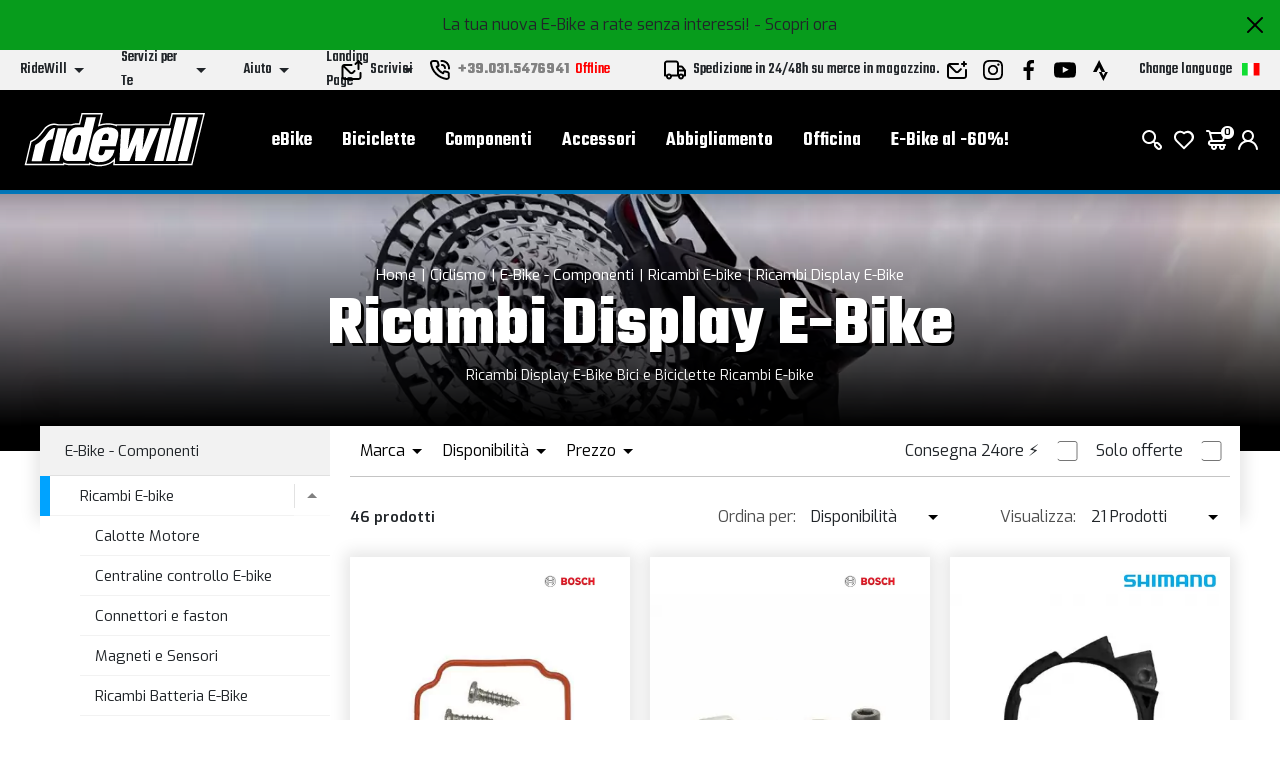

--- FILE ---
content_type: text/html; charset=UTF-8
request_url: https://www.ridewill.it/c3/it/ciclismo/1/e-bike-componenti/76/ricambi-e-bike/399/ricambi-display-e-bike/480/
body_size: 52499
content:
<!DOCTYPE html>
<html lang="it-IT">
<head>

    <title>Ciclismo Ricambi Display E-Bike Ricambi E-bike  Bici e Biciclette bic</title>

    <meta name='robots' content='index, follow'>
    <meta name='title' content="Ricambi Display E-Bike Ricambi E-bike  Bici e Biciclette bici elettri">
    <meta name="description" content="Ricambi Display E-Bike Bici e Biciclette Ricambi E-bike">
    <meta name="mobile-web-app-capable" content="yes">
    <meta name="viewport"
          content="width=device-width, user-scalable=no, initial-scale=1.0, maximum-scale=5.0, minimum-scale=1.0">
    <meta http-equiv="X-UA-Compatible" content="ie=edge">
    <meta charset="UTF-8">
    <meta http-equiv='Content-Type' content='text/html; charset=UTF-8'/>
        <meta name="author" content=''>
    <meta name="copyright" content=''>
    <meta http-equiv="content-language" content="it">
    <meta name="creation_Date" content="02/04/2013">
    <meta name="revisit-after" content="7 days">
    <meta name="msapplication-config" content="none"/>
    <!-- google translate solo se in inglese -->
    <meta name="google-translate-customization" content="26ed128b191358f0-850278dc77b28d31-g2ed50a17003dd860-f"/>
    <link rel="publisher" href="ridewill">
    <link rel="shortcut icon" href="https://img.ridewill.it/favicon.ico"/>
    <link rel="canonical" href="https://www.ridewill.it/c3/it/ciclismo/1/e-bike-componenti/76/ricambi-e-bike/399/ricambi-display-e-bike/480/"/>
    <!--<link rel="manifest" href="/site.webmanifest">
    <link rel="mask-icon" href="/safari-pinned-tab.svg" color="#5bbad5">
    <meta name="apple-mobile-web-app-title" content="Ridewill">-->
    <link rel="apple-touch-icon" sizes="120x120" href="https://img.ridewill.it/apple-icon-120x120.png">
    <link rel="apple-touch-icon" sizes="152x152" href="https://img.ridewill.it/apple-icon-152x152.png">
    <link rel="apple-touch-icon" sizes="180x180" href="https://img.ridewill.it/apple-icon-180x180.png">
    <link rel="apple-touch-icon-precomposed" href="https://img.ridewill.it/apple-touch-icon-114x114-precomposed.png"/>
    <link rel="icon" type="image/png" sizes="192x192" href="https://img.ridewill.it/android-icon-192x192.png">
    <link rel="icon" type="image/png" sizes="32x32" href="https://img.ridewill.it/favicon-32x32.png">
    <link rel="icon" type="image/png" sizes="96x96" href="https://img.ridewill.it/favicon-96x96.png">
    <link rel="icon" type="image/png" sizes="16x16" href="https://img.ridewill.it/favicon-16x16.png">
    <meta name="msapplication-TileColor" content="#ffffff">
    <meta name="msapplication-TileImage" content="https://img.ridewill.it/ms-icon-144x144.png">

    <meta name="theme-color" content="#ffffff">


    <link rel="stylesheet" href="/css/custom.css?v=1.0.6">
    <link rel="stylesheet" href="/css/ion.rangeSlider.min.css">

    <!-- NUOVO SITO - MAIN CSS -->
    <link rel="stylesheet" href="/css/2023/main.min.css?v=1.2">

        <link rel="preload" href="https://img.ridewill.it/fonts/fa-solid-900.woff2" as="font" crossorigin="anonymous">
    <link rel="preload" href="https://img.ridewill.it/fonts/fa-brands-400.woff2" as="font" crossorigin="anonymous">
    <link rel="preload" href="https://img.ridewill.it/fonts/fa-regular-400.woff2" as="font" crossorigin="anonymous">

   
    <link rel="stylesheet" href="https://img.ridewill.it/css/fonts/exo.css">
    <script src="/js/ion.rangeSlider.min.js" defer></script>

            <!-- Prod-->
        <script src="/js/2023/main.min.js?v=1.3"></script>
        <script src="/js/2023/sequra-refresh.js" defer></script>

        <!--  Include zipchat -->
        <!-- Rimosso da richiesta chat Franco 06-11-2025 <script src='https://app.zipchat.ai/widget/zipchat.js?id=8lbZxyWNkQuHWX1ZLL0K' data-no-optimize='1' defer></script>
        <script src='https://app.zipchat.ai/widget/track_zipchat_purchase.js?id=8lbZxyWNkQuHWX1ZLL0K' data-no-optimize='1' defer></script>-->
        <!-- END Include zipchat -->

    
    <link rel="stylesheet"  href="/css/datepicker.css" />
    <script src="/js/datepicker.js"></script>
    <link rel="stylesheet"  href="/css/select2.css" />
    <script src="/js/select2.js"></script>

            <link rel="alternate" href="https://www.ridewill.it/c3/it/ciclismo/1/e-bike-componenti/76/ricambi-e-bike/399/ricambi-display-e-bike/480/"
              hreflang="it-IT"/>
                <link rel="alternate" href="https://www.ridewill.com/c3/en/cycling/1/e-bike-parts/76/e-bike-spares/399/e-bike-display-spares/480/"
              hreflang="en-GB"/>
                <link rel="alternate" href="https://www.ridewill.com/c3/fr/velo/1/velo-electrique-pieces/76/pieces-de-rechange-pour-velos-electriques/399/pieces-de-rechange-pour-ecran-de-velo-electrique/480/"
              hreflang="fr-FR"/>
                <link rel="alternate" href="https://www.ridewill.com/c3/de/radfahren/1/e-bike-teile/76/e-bike-ersatzteile/399/e-bike-display-ersatzteile/480/"
              hreflang="de-DE"/>
                <link rel="alternate" href="https://www.ridewill.com/c3/es/ciclismo/1/bicicleta-electrica-piezas/76/repuestos-para-bicicletas-electricas/399/repuestos-para-pantallas-de-bicicletas-electricas/480/"
              hreflang="es-ES"/>
                <link rel="alternate" href="https://www.ridewill.com/c3/pt/ciclismo/1/e-bike-peas/76/peas-de-reposiao-para-bicicletas-eletricas/399/peas-sobressalentes-de-exibiao-de-bicicleta-eletrica/480/"
              hreflang="pt-PT"/>
            <link rel="alternate" href="https://www.ridewill.com/c3/en/cycling/1/e-bike-parts/76/e-bike-spares/399/e-bike-display-spares/480/" hreflang="x-default"/>
            <meta itemscope itemtype="https://schema.org/Thing">
        <meta property="fb:app_id" content="636271479811597"/>
        <meta property="og:title" content="Ricambi Display E-Bike Ricambi E-bike  Bici e Biciclette bici elettri"/>
        <meta property="og:type" content="company"/>
        <meta property="og:url" content="https://www.ridewill.it/c3/it/ciclismo/1/e-bike-componenti/76/ricambi-e-bike/399/ricambi-display-e-bike/480/"/>
                    <meta itemprop="image" content="https://img.ridewill.it/public/imgcat/big/480-1290447121-comandi.jpg"/>
            <link rel="image_src" href="https://img.ridewill.it/public/imgcat/medium/480-1290447121-comandi.jpg"/>
                <meta property="og:site_name" content="www.ridewill.it"/>
        <meta property="og:description" content="Ricambi Display E-Bike Bici e Biciclette Ricambi E-bike"/>
                            <script
                            async
                            src="https://eu-library.klarnaservices.com/lib.js"
                            data-client-id="4be404df-8a83-5bb7-9f18-20baee5da41d"></script>
                    <!-- klarna prod -->
                    

    <script>
        // Define dataLayer and the gtag function.
        window.dataLayer = window.dataLayer || [];

        function gtag() {
            dataLayer.push(arguments);
        }
    </script>
    <script>

    //Default consent settings
    gtag('consent', 'default', {
        'ad_storage': 'denied',
        'analytics_storage': 'denied',
        'ad_user_data': 'denied',
        'ad_personalization': 'denied'
    });

    <!-- Google Tag Manager -->
    (function (w, d, s, l, i) {
        w[l] = w[l] || [];
        w[l].push({
            'gtm.start':
                new Date().getTime(), event: 'gtm.js'
        });
        var f = d.getElementsByTagName(s)[0],
            j = d.createElement(s), dl = l != 'dataLayer' ? '&l=' + l : '';
        j.async = true;
        j.src =
            'https://www.googletagmanager.com/gtm.js?id=' + i + dl;
        f.parentNode.insertBefore(j, f);
    })(window, document, 'script', 'dataLayer', 'GTM-MZM9SSS');

    <!-- End Google Tag Manager -->
    
    function UpdateGTMConsent(from_preference_form = true, statistici = 'denied', profilazione = 'denied') {

        if (from_preference_form) {
            if ($("#cookie_prefences input[name=enable_all]").length > 0) {
                statistici = 'granted';
                profilazione = 'granted';
            } else {
                if ($("#cookie_prefences input[name=statistici]").is(":checked")) {
                    statistici = 'granted';
                }
                if ($("#cookie_prefences input[name=profilazione]").is(":checked")) {
                    profilazione = 'granted';
                }
            }
        }

        //console.log('GTM Consent -> analytics_storage: '+statistici+' ad_storage: '+profilazione);

        gtag('consent', 'update', {
            'analytics_storage': statistici,
            'ad_storage': profilazione,
            'ad_user_data': profilazione,
            'ad_personalization': profilazione
        });
    }
</script>

    <script>
        dataLayer.push({'UserId': '-154113494'});
    </script>

    
</head>
<body data-promo="true">
<!-- END head --><div class="header" data-header>
    <div class="header__container">
                            <div class="header-promo" data-promo="true" data-header-promo
                         style="background-color:#079c1c"
                         id="bd3f7cc59e62a2feb686d5780c960ef2">
                       <p>La tua nuova E-Bike a rate senza interessi! <a href='https://www.ridewill.it/it/landing-page/e-bike-a-rate-senza-interessi/31/'>- Scopri ora</a></p>
                        <a href="javascript:void(0);" onclick="chiudidiv('bd3f7cc59e62a2feb686d5780c960ef2');">
                            <img class="header-promo__close" src="https://img.ridewill.it/images/2023/icons/close.svg" alt="">
                        </a>
                    </div>
                    <div class="header-info" data-header-info>
    <div class="rd-fluid-container">
        <div class="row align-items-center">
            <div class="col-4">
                <div class="d-flex">
                    <ul class="menu-info">
            <li class="menu-info__item" data-menu-info-item>
            <a href="#"                class="menu-info__link" data-menu-info-link>
                <span>RideWill</span>
                <div class="icon no-hover">
                    <svg data-src="https://img.ridewill.it/images/2023/icons/direction-down.svg"></svg>
                </div>
            </a>
                            <ul class="menu-info__submenu" data-menu-info-submenu>
                                            <li class="menu-info__subitem">
                            <a href="/it/ridewill/chi-siamo/3/"                                class="menu-info__sublink">Chi Siamo</a>
                        </li>
                                            <li class="menu-info__subitem">
                            <a href="/it/ridewill/dove-siamo/17/"                                class="menu-info__sublink">Dove siamo</a>
                        </li>
                                            <li class="menu-info__subitem">
                            <a href="/it/ridewill/ebike-store-como/446/"                                class="menu-info__sublink">EBike Store Como</a>
                        </li>
                                            <li class="menu-info__subitem">
                            <a href="/it/ridewill/ridewill-factory-club/892/"                                class="menu-info__sublink">Ridewill Factory Club </a>
                        </li>
                                            <li class="menu-info__subitem">
                            <a href="/it/ridewill/i-nostri-marchi/4/"                                class="menu-info__sublink">I Nostri Marchi</a>
                        </li>
                                            <li class="menu-info__subitem">
                            <a href="/it/ridewill/lavora-con-noi/57/"                                class="menu-info__sublink">Lavora con noi</a>
                        </li>
                                    </ul>
                    </li>
            <li class="menu-info__item" data-menu-info-item>
            <a href="#"                class="menu-info__link" data-menu-info-link>
                <span>Servizi per Te</span>
                <div class="icon no-hover">
                    <svg data-src="https://img.ridewill.it/images/2023/icons/direction-down.svg"></svg>
                </div>
            </a>
                            <ul class="menu-info__submenu" data-menu-info-submenu>
                                            <li class="menu-info__subitem">
                            <a href="/it/servizi-per-te/assicurazione-furto-e-bike/1592/"                                class="menu-info__sublink">Assicurazione furto E-Bike</a>
                        </li>
                                            <li class="menu-info__subitem">
                            <a href="/it/servizi-per-te/controlla-il-tuo-ordine/1/"                                class="menu-info__sublink">Controlla il tuo Ordine</a>
                        </li>
                                            <li class="menu-info__subitem">
                            <a href="/it/servizi-per-te/paga-a-rate-con-sequra/1784/"                                class="menu-info__sublink">Paga a rate con SeQura</a>
                        </li>
                                            <li class="menu-info__subitem">
                            <a href="/it/servizi-per-te/polizza-assistenza-stradale/1704/"                                class="menu-info__sublink">Polizza Assistenza Stradale</a>
                        </li>
                                            <li class="menu-info__subitem">
                            <a href="/it/servizi-per-te/rateizzazione-online-con-heylight/1208/"                                class="menu-info__sublink">Rateizzazione online con HeyLight</a>
                        </li>
                                            <li class="menu-info__subitem">
                            <a href="/it/servizi-per-te/test-drive-ebike/1536/"                                class="menu-info__sublink">Test drive eBike</a>
                        </li>
                                            <li class="menu-info__subitem">
                            <a href="/it/servizi-per-te/operatori-del-settore/18/"                                class="menu-info__sublink">Operatori del settore</a>
                        </li>
                                            <li class="menu-info__subitem">
                            <a href="/it/servizi-per-te/prodotto-guasto/8/"                                class="menu-info__sublink">Prodotto Guasto?</a>
                        </li>
                                            <li class="menu-info__subitem">
                            <a href="/it/servizi-per-te/calcolatore-molla-mtb/1489/"                                class="menu-info__sublink">Calcolatore molla MTB</a>
                        </li>
                                            <li class="menu-info__subitem">
                            <a href="/it/servizi-per-te/consulenza-gratuita-ebike/1493/"                                class="menu-info__sublink">Consulenza gratuita eBike </a>
                        </li>
                                    </ul>
                    </li>
            <li class="menu-info__item" data-menu-info-item>
            <a href="#"                class="menu-info__link" data-menu-info-link>
                <span>Aiuto</span>
                <div class="icon no-hover">
                    <svg data-src="https://img.ridewill.it/images/2023/icons/direction-down.svg"></svg>
                </div>
            </a>
                            <ul class="menu-info__submenu" data-menu-info-submenu>
                                            <li class="menu-info__subitem">
                            <a href="/it/aiuto/come-ordinare/9/"                                class="menu-info__sublink">Come Ordinare</a>
                        </li>
                                            <li class="menu-info__subitem">
                            <a href="/it/aiuto/metodi-di-pagamento/11/"                                class="menu-info__sublink">Metodi di Pagamento</a>
                        </li>
                                            <li class="menu-info__subitem">
                            <a href="/it/aiuto/promozione-e-bike-termini-e-condizioni/1515/"                                class="menu-info__sublink">Promozione e-bike: termini e condizioni</a>
                        </li>
                                            <li class="menu-info__subitem">
                            <a href="/it/aiuto/spedizione-e-consegna/10/"                                class="menu-info__sublink">Spedizione e Consegna</a>
                        </li>
                                            <li class="menu-info__subitem">
                            <a href="/it/aiuto/ordina-e-ritira-in-ridewill/264/"                                class="menu-info__sublink">Ordina e ritira in Ridewill</a>
                        </li>
                                            <li class="menu-info__subitem">
                            <a href="/it/aiuto/termini-e-condizioni/5/"                                class="menu-info__sublink">Termini e Condizioni</a>
                        </li>
                                            <li class="menu-info__subitem">
                            <a href="/it/aiuto/garanzia-di-acquisto-sicuro/12/"                                class="menu-info__sublink">Garanzia di Acquisto Sicuro</a>
                        </li>
                                            <li class="menu-info__subitem">
                            <a href="/it/aiuto/diritto-di-recesso/13/"                                class="menu-info__sublink">Diritto di Recesso</a>
                        </li>
                                            <li class="menu-info__subitem">
                            <a href="/it/aiuto/come-utilizzare-un-codice-sconto/314/"                                class="menu-info__sublink">Come utilizzare un codice sconto</a>
                        </li>
                                    </ul>
                    </li>
            <li class="menu-info__item" data-menu-info-item>
            <a href="#"                class="menu-info__link" data-menu-info-link>
                <span>Landing Page</span>
                <div class="icon no-hover">
                    <svg data-src="https://img.ridewill.it/images/2023/icons/direction-down.svg"></svg>
                </div>
            </a>
                            <ul class="menu-info__submenu" data-menu-info-submenu>
                                            <li class="menu-info__subitem">
                            <a href="/it/landing-page/doppio-regalo-per-te/16/"                                class="menu-info__sublink">Doppio regalo per te</a>
                        </li>
                                            <li class="menu-info__subitem">
                            <a href="/it/landing-page/e-bike-a-rate-senza-interessi/31/"                                class="menu-info__sublink">E-Bike a rate senza interessi!</a>
                        </li>
                                            <li class="menu-info__subitem">
                            <a href="/it/landing-page/e-bike-al-60/27/"                                class="menu-info__sublink">E-Bike al -60%!</a>
                        </li>
                                            <li class="menu-info__subitem">
                            <a href="/it/landing-page/endura-mt500/34/"                                class="menu-info__sublink">Endura MT500</a>
                        </li>
                                            <li class="menu-info__subitem">
                            <a href="/it/landing-page/gamma-cube-2026/29/"                                class="menu-info__sublink">Gamma Cube 2026</a>
                        </li>
                                            <li class="menu-info__subitem">
                            <a href="/it/landing-page/novita-leatt-2026/35/"                                class="menu-info__sublink">Novità Leatt 2026</a>
                        </li>
                                            <li class="menu-info__subitem">
                            <a href="/it/landing-page/offerte-stagionali/33/"                                class="menu-info__sublink">Offerte stagionali</a>
                        </li>
                                            <li class="menu-info__subitem">
                            <a href="/it/landing-page/saldi/32/"                                class="menu-info__sublink">Saldi</a>
                        </li>
                                    </ul>
                    </li>
    </ul>
                </div>
            </div>
            <div class="col-4">
                <div class="d-flex align-items-center justify-content-center">
                    <a href="https://www.ridewill.it/it/servizi-per-te/contattaci/2/" class="header-info__block">
                        <img class="icon" src="https://img.ridewill.it/images/2023/icons/send-mail.svg" alt="">
                        <span>Scrivici</span>
                    </a>
                                        <a href="tel:+39.031.5476941" data-call-center="disabled"
                       class="header-info__call-center">
                        <img class="icon" src="https://img.ridewill.it/images/2023/icons/call.svg" alt="">
                        <strong>+39.031.5476941</strong>
                        <span class="active">Servizio attivo</span>
                        <span class="inactive">Offline</span>
                    </a>
                    <div class="header-info__block">
                        <img class="icon" src="https://img.ridewill.it/images/2023/icons/transport.svg" alt="">
                                                    <span>Spedizione in 24/48h su merce in magazzino. </span>
                                            </div>
                </div>
            </div>
            <div class="col-4">
                <div class="d-flex justify-content-end">
                    <ul class="socials">
    <li class="socials__item">
        <a href="https://www.ridewill.it/it/servizi-per-te/contattaci/2/" class="socials__link">
            <img src="https://img.ridewill.it/images/2023/icons/newsletter.svg" alt="Newsletter">
        </a>
    </li>
    <li class="socials__item">
        <a href="https://www.instagram.com/ridewill.it/" class="socials__link">
            <img src="https://img.ridewill.it/images/2023/icons/instagram.svg" alt="Instagram">
        </a>
    </li>
    <li class="socials__item">
        <a href="https://www.facebook.com/ridewill" class="socials__link">
            <img src="https://img.ridewill.it/images/2023/icons/facebook.svg" alt="Facebook">
        </a>
    </li>
    <li class="socials__item">
        <a href="https://www.youtube.com/channel/UCzrQQ9zqeLq27KlpxYMBNWg" class="socials__link">
            <img src="https://img.ridewill.it/images/2023/icons/youtube.svg" alt="Youtube">
        </a>
    </li>
    <li class="socials__item">
        <a href="https://www.strava.com/clubs/1054216" class="socials__link">
            <img src="https://img.ridewill.it/images/2023/icons/strava.svg" alt="Strava">
        </a>
    </li>
</ul>
<div class="languages" data-lang>
    <div class="languages__main" data-lang-main>
        <span>
            Change language
        </span>
        <img src="https://img.ridewill.it/images/2023/icons/flag-it.svg" alt="Italiano">
    </div>
    <div class="languages__popup" data-lang-popup>
                <form action="https://www.ridewill.it/c3/it/ciclismo/1/e-bike-componenti/76/ricambi-e-bike/399/ricambi-display-e-bike/480/" method="POST" class="languages__form">
            <label class="languages__label">Lingua</label>
            <div class="languages__select">
                <select class="preference_lang">
                                                <option selected="selected" title="Italiano" value="https://www.ridewill.it/c3/it/ciclismo/1/e-bike-componenti/76/ricambi-e-bike/399/ricambi-display-e-bike/480/">
                                Italiano                            </option>
                                                    <option  title="English" value="https://www.ridewill.com/c3/en/cycling/1/e-bike-parts/76/e-bike-spares/399/e-bike-display-spares/480/">
                                English                            </option>
                                                    <option  title="Français" value="https://www.ridewill.com/c3/fr/velo/1/velo-electrique-pieces/76/pieces-de-rechange-pour-velos-electriques/399/pieces-de-rechange-pour-ecran-de-velo-electrique/480/">
                                Français                            </option>
                                                    <option  title="Deutsch" value="https://www.ridewill.com/c3/de/radfahren/1/e-bike-teile/76/e-bike-ersatzteile/399/e-bike-display-ersatzteile/480/">
                                Deutsch                            </option>
                                                    <option  title="Español" value="https://www.ridewill.com/c3/es/ciclismo/1/bicicleta-electrica-piezas/76/repuestos-para-bicicletas-electricas/399/repuestos-para-pantallas-de-bicicletas-electricas/480/">
                                Español                            </option>
                                                    <option  title="Português" value="https://www.ridewill.com/c3/pt/ciclismo/1/e-bike-peas/76/peas-de-reposiao-para-bicicletas-eletricas/399/peas-sobressalentes-de-exibiao-de-bicicleta-eletrica/480/">
                                Português                            </option>
                                        </select>
                <div class="icon no-hover">
                    <svg data-src="https://img.ridewill.it/images/2023/icons/arrow-down.svg"></svg>
                </div>
            </div>
            <label class="languages__label">Valuta</label>
            <div class="languages__select">
                <select name="valuta">
                                            <option selected="selected" title="&euro; EUR" value="EUR">
                            EUR                        </option>
                                                <option  title="&pound; GBP" value="GPR">
                            GPR                        </option>
                                                <option  title="&#36; USD" value="USD">
                            USD                        </option>
                                                <option  title="Fr. CHF" value="CHF">
                            CHF                        </option>
                                                <option  title="&#36; CAD" value="CAD">
                            CAD                        </option>
                                                <option  title="&#36; AUD" value="AUD">
                            AUD                        </option>
                                                <option  title="&#165; YEN" value="JPY">
                            JPY                        </option>
                                                <option  title="S&#36; SGD" value="SGD">
                            SGD                        </option>
                                        </select>
                <div class="icon no-hover">
                    <svg data-src="https://img.ridewill.it/images/2023/icons/arrow-down.svg"></svg>
                </div>
            </div>
                        <label class="languages__label">Spedizione in</label>
            <div class="languages__select">
                <select name="NazioneSpedizioneZona">
                                            <option  title="AFGHANISTAN" value="AFGHANISTAN|5|0">
                            AFGHANISTAN                        </option>
                                                <option  title="ALBANIA" value="ALBANIA|14|0">
                            ALBANIA                        </option>
                                                <option  title="ALGERIA" value="ALGERIA|3|0">
                            ALGERIA                        </option>
                                                <option  title="ANDORRA" value="ANDORRA|14|0">
                            ANDORRA                        </option>
                                                <option  title="ANGOLA" value="ANGOLA|5|0">
                            ANGOLA                        </option>
                                                <option  title="ANGUILLA" value="ANGUILLA|4|0">
                            ANGUILLA                        </option>
                                                <option  title="ANTIGUA AND BARBUDA" value="ANTIGUA AND BARBUDA|4|0">
                            ANTIGUA & BARBUDA                        </option>
                                                <option  title="SAUDI ARABIA" value="SAUDI ARABIA|3|0">
                            ARABIA SAUDITA                        </option>
                                                <option  title="ARGENTINA" value="ARGENTINA|4|0">
                            ARGENTINA                        </option>
                                                <option  title="ARMENIA" value="ARMENIA|3|0">
                            ARMENIA                        </option>
                                                <option  title="ARUBA" value="ARUBA|4|0">
                            ARUBA                        </option>
                                                <option  title="AUSTRALIA" value="AUSTRALIA|7|0">
                            AUSTRALIA                        </option>
                                                <option  title="AUSTRIA" value="AUSTRIA|10|1">
                            AUSTRIA                        </option>
                                                <option  title="AZORES" value="AZORES|17|0">
                            AZZORRE                        </option>
                                                <option  title="BAHAMAS" value="BAHAMAS|4|0">
                            BAHAMAS                        </option>
                                                <option  title="BAHRAIN" value="BAHRAIN|3|0">
                            BAHREIN                        </option>
                                                <option  title="BANGLADESH" value="BANGLADESH|3|0">
                            BANGLADESH                        </option>
                                                <option  title="BARBADOS" value="BARBADOS|4|0">
                            BARBADOS                        </option>
                                                <option  title="BELGIUM" value="BELGIUM|11|1">
                            BELGIO                        </option>
                                                <option  title="BELIZE" value="BELIZE|4|0">
                            BELIZE                        </option>
                                                <option  title="BENIN" value="BENIN|5|0">
                            BENIN                        </option>
                                                <option  title="BERMUDA" value="BERMUDA|4|0">
                            BERMUDA                        </option>
                                                <option  title="BHUTAN" value="BHUTAN|3|0">
                            BHUTAN                        </option>
                                                <option  title="BELARUS" value="BELARUS|14|0">
                            BIELORUSSIA                        </option>
                                                <option  title="BOLIVIA" value="BOLIVIA|4|0">
                            BOLIVIA                        </option>
                                                <option  title="BOSNIA AND HERZEGOWINA" value="BOSNIA AND HERZEGOWINA|14|0">
                            Bosnia e Erzegovina                        </option>
                                                <option  title="BOTSWANA" value="BOTSWANA|5|0">
                            BOTSWANA                        </option>
                                                <option  title="BRAZIL" value="BRAZIL|4|0">
                            BRASILE                        </option>
                                                <option  title="BRUNEI DARUSSALAM" value="BRUNEI DARUSSALAM|3|0">
                            Brunei Darussalam                        </option>
                                                <option  title="BULGARIA" value="BULGARIA|12|1">
                            BULGARIA                        </option>
                                                <option  title="BURKINA FASO" value="BURKINA FASO|5|0">
                            BURKINA FASO                        </option>
                                                <option  title="BURUNDI" value="BURUNDI|5|0">
                            BURUNDI                        </option>
                                                <option  title="CAMBODIA" value="CAMBODIA|2|0">
                            CAMBOGIA                        </option>
                                                <option  title="CAMEROON" value="CAMEROON|5|0">
                            CAMERUN                        </option>
                                                <option  title="CANADA" value="CANADA|1|0">
                            CANADA                        </option>
                                                <option  title="CAPE VERDE" value="CAPE VERDE|5|0">
                            CAPO VERDE                        </option>
                                                <option  title="CENTRAL AFRICAN REPUBLIC" value="CENTRAL AFRICAN REPUBLIC|5|0">
                            CENTRAL AFRICAN REPUBLIC                        </option>
                                                <option  title="CHAD" value="CHAD|5|0">
                            CIAD                        </option>
                                                <option  title="CHILE" value="CHILE|4|0">
                            CILE                        </option>
                                                <option  title="CHINA" value="CHINA|6|0">
                            CINA                        </option>
                                                <option  title="CIPRO" value="CIPRO|14|1">
                            CIPRO                        </option>
                                                <option  title="COLOMBIA" value="COLOMBIA|4|0">
                            COLOMBIA                        </option>
                                                <option  title="COMOROS" value="COMOROS|17|0">
                            COMOROS                        </option>
                                                <option  title="CONGO" value="CONGO|5|0">
                            CONGO                        </option>
                                                <option  title="SOUTH KOREA" value="SOUTH KOREA|2|0">
                            COREA DEL SUD                        </option>
                                                <option  title="COTE D'IVOIRE" value="COTE D'IVOIRE|5|0">
                            COSTA D'AVORIO                        </option>
                                                <option  title="COSTA RICA" value="COSTA RICA|4|0">
                            COSTA RICA                        </option>
                                                <option  title="CROATIA (HRVATSKA)" value="CROATIA (HRVATSKA)|13|1">
                            Croazia, Repubblica                        </option>
                                                <option  title="CUBA" value="CUBA|17|0">
                            CUBA                        </option>
                                                <option  title="DENMARK" value="DENMARK|13|1">
                            DANIMARCA                        </option>
                                                <option  title="DOMINICA" value="DOMINICA|4|0">
                            DOMINICA                        </option>
                                                <option  title="ECUADOR" value="ECUADOR|4|0">
                            ECUADOR                        </option>
                                                <option  title="EGYPT" value="EGYPT|3|0">
                            EGITTO                        </option>
                                                <option  title="EL SALVADOR" value="EL SALVADOR|4|0">
                            EL SALVADOR                        </option>
                                                <option  title="UNITED ARAB EMIRATES" value="UNITED ARAB EMIRATES|3|0">
                            Emirati Arabi Uniti                        </option>
                                                <option  title="ERITREA" value="ERITREA|5|0">
                            ERITREA                        </option>
                                                <option  title="ESTONIA" value="ESTONIA|13|1">
                            ESTONIA                        </option>
                                                <option  title="ETHIOPIA" value="ETHIOPIA|5|0">
                            ETIOPIA                        </option>
                                                <option  title="RUSSIAN FEDERATION" value="RUSSIAN FEDERATION|14|0">
                            Federazione Russa                        </option>
                                                <option  title="FIJI" value="FIJI|5|0">
                            Figi                        </option>
                                                <option  title="PHILIPPINES" value="PHILIPPINES|2|0">
                            FILIPPINE                        </option>
                                                <option  title="FINLAND" value="FINLAND|13|1">
                            FINLANDIA                        </option>
                                                <option  title="FRANCE" value="FRANCE|10|1">
                            FRANCIA                        </option>
                                                <option  title="FRANCE - CORSICA" value="FRANCE - CORSICA|10|1">
                            FRANCIA - CORSICA                        </option>
                                                <option  title="GABON" value="GABON|5|0">
                            GABON                        </option>
                                                <option  title="GAMBIA" value="GAMBIA|5|0">
                            GAMBIA                        </option>
                                                <option  title="GEORGIA" value="GEORGIA|5|0">
                            GEORGIA                        </option>
                                                <option  title="GERMANY" value="GERMANY|10|1">
                            GERMANIA                        </option>
                                                <option  title="GHANA" value="GHANA|5|0">
                            GHANA                        </option>
                                                <option  title="JAMAICA" value="JAMAICA|4|0">
                            GIAMAICA                        </option>
                                                <option  title="JAPAN" value="JAPAN|9|0">
                            GIAPPONE                        </option>
                                                <option  title="GIBRALTAR" value="GIBRALTAR|14|0">
                            GIBILTERRA                        </option>
                                                <option  title="JORDAN" value="JORDAN|3|0">
                            GIORDANIA                        </option>
                                                <option  title="GREECE" value="GREECE|13|1">
                            GRECIA                        </option>
                                                <option  title="GRENADA" value="GRENADA|4|0">
                            GRENADA                        </option>
                                                <option  title="GREENLAND" value="GREENLAND|5|0">
                            GROENLANDIA                        </option>
                                                <option  title="GUADELOUPE" value="GUADELOUPE|4|0">
                            GUADALUPA                        </option>
                                                <option  title="GUAM" value="GUAM|5|0">
                            GUAM                        </option>
                                                <option  title="GUATEMALA" value="GUATEMALA|4|0">
                            GUATEMALA                        </option>
                                                <option  title="GUERNSEY" value="GUERNSEY|5|0">
                            GUERNSEY                        </option>
                                                <option  title="GUINEA" value="GUINEA|5|0">
                            GUINEA                        </option>
                                                <option  title="GUINEA-BISSAU" value="GUINEA-BISSAU|5|0">
                            GUINEA-BISSAU                        </option>
                                                <option  title="GUYANA" value="GUYANA|4|0">
                            GUYANA                        </option>
                                                <option  title="HAITI" value="HAITI|4|0">
                            HAITI                        </option>
                                                <option  title="HONDURAS" value="HONDURAS|4|0">
                            HONDURAS                        </option>
                                                <option  title="HONG KONG" value="HONG KONG|6|0">
                            HONG KONG                        </option>
                                                <option  title="INDIA" value="INDIA|3|0">
                            INDIA                        </option>
                                                <option  title="INDONESIA" value="INDONESIA|2|0">
                            INDONESIA                        </option>
                                                <option  title="IRAN, ISLAMIC REPUBLIC OF" value="IRAN, ISLAMIC REPUBLIC OF|5|0">
                            IRAN                        </option>
                                                <option  title="IRAQ" value="IRAQ|5|0">
                            IRAQ                        </option>
                                                <option  title="IRELAND" value="IRELAND|13|1">
                            IRLANDA                        </option>
                                                <option  title="NORTH IRELAND" value="NORTH IRELAND|19|1">
                            IRLANDA DEL NORD                        </option>
                                                <option  title="ICELAND" value="ICELAND|14|0">
                            ISLANDA                        </option>
                                                <option  title="CAYMAN ISLANDS" value="CAYMAN ISLANDS|4|0">
                            ISOLE CAYMAN                        </option>
                                                <option  title="FAROE ISLANDS" value="FAROE ISLANDS|5|0">
                            ISOLE FAROE                        </option>
                                                <option  title="VIRGIN ISLANDS (BRITISH)" value="VIRGIN ISLANDS (BRITISH)|4|0">
                            ISOLE VERGINI BRITANNICHE                        </option>
                                                <option  title="VIRGIN ISLANDS (U.S.)" value="VIRGIN ISLANDS (U.S.)|4|0">
                            ISOLE VERGINI USA                        </option>
                                                <option  title="ISRAEL" value="ISRAEL|18|0">
                            ISRAELE                        </option>
                                                <option selected="selected" title="ITALY" value="ITALY|0|1">
                            ITALIA                        </option>
                                                <option  title="JERSEY" value="JERSEY|5|0">
                            JERSEY                        </option>
                                                <option  title="KAZAKHSTAN" value="KAZAKHSTAN|5|0">
                            Kazakistan                        </option>
                                                <option  title="KENYA" value="KENYA|5|0">
                            KENYA                        </option>
                                                <option  title="KYRGYZSTAN" value="KYRGYZSTAN|5|0">
                            KIRGHIZISTAN                        </option>
                                                <option  title="KIRIBATI" value="KIRIBATI|5|0">
                            KIRIBATI                        </option>
                                                <option  title="KOSOVO" value="KOSOVO|17|0">
                            KOSOVO                        </option>
                                                <option  title="KUWAIT" value="KUWAIT|3|0">
                            KUWAIT                        </option>
                                                <option  title="LAOS" value="LAOS|2|0">
                            LAOS                        </option>
                                                <option  title="LESOTHO" value="LESOTHO|5|0">
                            LESOTHO                        </option>
                                                <option  title="LETTONIA" value="LETTONIA|13|1">
                            LETTONIA                        </option>
                                                <option  title="LEBANON" value="LEBANON|3|0">
                            LIBANO                        </option>
                                                <option  title="LIBERIA" value="LIBERIA|5|0">
                            LIBERIA                        </option>
                                                <option  title="LIBYA" value="LIBYA|3|0">
                            Libia                        </option>
                                                <option  title="LIECHTENSTEIN" value="LIECHTENSTEIN|15|0">
                            LIECHTENSTEIN                        </option>
                                                <option  title="LITHUANIA" value="LITHUANIA|13|1">
                            LITUANIA                        </option>
                                                <option  title="LUXEMBOURG" value="LUXEMBOURG|11|1">
                            LUSSEMBURGO                        </option>
                                                <option  title="MACAU" value="MACAU|2|0">
                            MACAO                        </option>
                                                <option  title="MACEDONIA (FORMERLY YUGOSLAV R" value="MACEDONIA (FORMERLY YUGOSLAV R|14|0">
                            MACEDONIA                        </option>
                                                <option  title="MADAGASCAR" value="MADAGASCAR|5|0">
                            MADAGASCAR                        </option>
                                                <option  title="MALAWI" value="MALAWI|5|0">
                            MALAWI                        </option>
                                                <option  title="MALDIVES" value="MALDIVES|5|0">
                            MALDIVE                        </option>
                                                <option  title="MALAYSIA" value="MALAYSIA|2|0">
                            MALESIA                        </option>
                                                <option  title="MALI" value="MALI|5|0">
                            MALI                        </option>
                                                <option  title="MALTA" value="MALTA|14|1">
                            MALTA                        </option>
                                                <option  title="MOROCCO" value="MOROCCO|3|0">
                            MAROCCO                        </option>
                                                <option  title="MARTINIQUE" value="MARTINIQUE|4|0">
                            MARTINICA                        </option>
                                                <option  title="MAURITANIA" value="MAURITANIA|5|0">
                            MAURITANIA                        </option>
                                                <option  title="MAURITIUS" value="MAURITIUS|5|0">
                            MAURITIUS                        </option>
                                                <option  title="MEXICO" value="MEXICO|4|0">
                            MESSICO                        </option>
                                                <option  title="MOLDOVA, REPUBLIC OF" value="MOLDOVA, REPUBLIC OF|14|0">
                            Moldova                        </option>
                                                <option  title="MONGOLIA" value="MONGOLIA|5|0">
                            MONGOLIA                        </option>
                                                <option  title="MONTENEGRO" value="MONTENEGRO|14|0">
                            MONTENEGRO                        </option>
                                                <option  title="MOZAMBIQUE" value="MOZAMBIQUE|5|0">
                            MOZAMBICO                        </option>
                                                <option  title="NAMIBIA" value="NAMIBIA|5|0">
                            NAMIBIA                        </option>
                                                <option  title="NEPAL" value="NEPAL|3|0">
                            NEPAL                        </option>
                                                <option  title="NICARAGUA" value="NICARAGUA|4|0">
                            NICARAGUA                        </option>
                                                <option  title="NIGER" value="NIGER|5|0">
                            NIGER                        </option>
                                                <option  title="NIGERIA" value="NIGERIA|5|0">
                            NIGERIA                        </option>
                                                <option  title="NORWAY" value="NORWAY|14|0">
                            NORVEGIA                        </option>
                                                <option  title="NEW CALEDONIA" value="NEW CALEDONIA|5|0">
                            NUOVA CALEDONIA                        </option>
                                                <option  title="NEW ZEALAND" value="NEW ZEALAND|7|0">
                            NUOVA ZELANDA                        </option>
                                                <option  title="NETHERLANDS" value="NETHERLANDS|11|1">
                            OLANDA - PAESI BASSI                        </option>
                                                <option  title="OMAN" value="OMAN|3|0">
                            OMAN                        </option>
                                                <option  title="PAKISTAN" value="PAKISTAN|3|0">
                            PAKISTAN                        </option>
                                                <option  title="PALESTINE" value="PALESTINE|3|0">
                            PALESTINA                        </option>
                                                <option  title="PANAMA" value="PANAMA|4|0">
                            PANAMA                        </option>
                                                <option  title="PARAGUAY" value="PARAGUAY|4|0">
                            PARAGUAY                        </option>
                                                <option  title="PERU" value="PERU|4|0">
                            Perù                        </option>
                                                <option  title="FRENCH POLYNESIA" value="FRENCH POLYNESIA|5|0">
                            POLINESIA FRANCESE                        </option>
                                                <option  title="POLAND" value="POLAND|12|1">
                            POLONIA                        </option>
                                                <option  title="PUERTO RICO" value="PUERTO RICO|4|0">
                            PORTO RICO                        </option>
                                                <option  title="PORTUGAL" value="PORTUGAL|11|1">
                            PORTOGALLO                        </option>
                                                <option  title="PRINC. MONACO" value="PRINC. MONACO|10|0">
                            PRINC. DI MONACO                        </option>
                                                <option  title="QATAR" value="QATAR|3|0">
                            QATAR                        </option>
                                                <option  title="UNITED KINGDOM" value="UNITED KINGDOM|16|0">
                            REGNO UNITO                        </option>
                                                <option  title="CZECH REPUBLIC" value="CZECH REPUBLIC|12|1">
                            REPUBBLICA CECA                        </option>
                                                <option  title="AZERBAIJAN" value="AZERBAIJAN|3|0">
                            Repubblica dell'Azerbaijan                        </option>
                                                <option  title="DOMINICAN REPUBLIC" value="DOMINICAN REPUBLIC|4|0">
                            Repubblica Dominicana                        </option>
                                                <option  title="REUNION (France)" value="REUNION (France)|5|0">
                            REUNION (Francia)                        </option>
                                                <option  title="ROMANIA" value="ROMANIA|12|1">
                            ROMANIA                        </option>
                                                <option  title="RWANDA" value="RWANDA|5|0">
                            RUANDA                        </option>
                                                <option  title="SAINT KITTS AND NEVIS" value="SAINT KITTS AND NEVIS|4|0">
                            SAINT KITTS AND NEVIS                        </option>
                                                <option  title="SAINT MARTIN (FR)" value="SAINT MARTIN (FR)|4|0">
                            SAINT MARTIN (FR)                        </option>
                                                <option  title="SAMOA" value="SAMOA|5|0">
                            SAMOA                        </option>
                                                <option  title="SAN MARINO" value="SAN MARINO|0|1">
                            SAN MARINO                        </option>
                                                <option  title="SENEGAL" value="SENEGAL|5|0">
                            SENEGAL                        </option>
                                                <option  title="SERBIA" value="SERBIA|14|0">
                            SERBIA                        </option>
                                                <option  title="SEYCHELLES" value="SEYCHELLES|5|0">
                            SEYCHELLES                        </option>
                                                <option  title="SIERRA LEONE" value="SIERRA LEONE|5|0">
                            SIERRA LEONE                        </option>
                                                <option  title="SINGAPORE" value="SINGAPORE|9|0">
                            SINGAPORE                        </option>
                                                <option  title="SINT MAARTEN (NL)" value="SINT MAARTEN (NL)|4|0">
                            SINT MAARTEN (NL)                        </option>
                                                <option  title="SYRIA" value="SYRIA|3|0">
                            SIRIA                        </option>
                                                <option  title="SLOVACCHIA" value="SLOVACCHIA|12|1">
                            SLOVACCHIA                        </option>
                                                <option  title="SLOVENIA" value="SLOVENIA|10|1">
                            SLOVENIA                        </option>
                                                <option  title="SPAIN" value="SPAIN|11|1">
                            SPAGNA                        </option>
                                                <option  title="SPAIN - BALEARIC ISLANDS" value="SPAIN - BALEARIC ISLANDS|11|1">
                            SPAGNA - ISOLE BALEARI                        </option>
                                                <option  title="SPAIN - CANARY ISLANDS" value="SPAIN - CANARY ISLANDS|17|0">
                            SPAGNA - ISOLE CANARIE                        </option>
                                                <option  title="SRI LANKA" value="SRI LANKA|3|0">
                            SRI LANKA                        </option>
                                                <option  title="USA" value="USA|8|0">
                            STATI UNITI                        </option>
                                                <option  title="SOUTH AFRICA" value="SOUTH AFRICA|4|0">
                            SUDAFRICA                        </option>
                                                <option  title="SUDAN" value="SUDAN|5|0">
                            SUDAN                        </option>
                                                <option  title="SURINAME" value="SURINAME|4|0">
                            SURINAME                        </option>
                                                <option  title="SWEDEN" value="SWEDEN|13|1">
                            SVEZIA                        </option>
                                                <option  title="SWITZERLAND" value="SWITZERLAND|15|0">
                            SVIZZERA                        </option>
                                                <option  title="THAILANDIA" value="THAILANDIA|2|0">
                            TAILANDIA                        </option>
                                                <option  title="TAIWAN" value="TAIWAN|2|0">
                            TAIWAN                        </option>
                                                <option  title="TAJIKISTAN" value="TAJIKISTAN|17|0">
                            TAJIKISTAN                        </option>
                                                <option  title="TANZANIA, UNITED REPUBLIC OF" value="TANZANIA, UNITED REPUBLIC OF|5|0">
                            TANZANIA                        </option>
                                                <option  title="TOGO" value="TOGO|17|0">
                            TOGO                        </option>
                                                <option  title="TONGA" value="TONGA|5|0">
                            TONGA                        </option>
                                                <option  title="TRINIDAD AND TOBAGO" value="TRINIDAD AND TOBAGO|4|0">
                            TRINIDAD E TOBAGO                        </option>
                                                <option  title="TUNISIA" value="TUNISIA|3|0">
                            TUNISIA                        </option>
                                                <option  title="TURKEY" value="TURKEY|14|0">
                            TURCHIA                        </option>
                                                <option  title="TURKMENISTAN" value="TURKMENISTAN|5|0">
                            TURKMENISTAN                        </option>
                                                <option  title="UKRAINE" value="UKRAINE|14|0">
                            UCRAINA                        </option>
                                                <option  title="UGANDA" value="UGANDA|5|0">
                            UGANDA                        </option>
                                                <option  title="HUNGARY" value="HUNGARY|12|1">
                            UNGHERIA                        </option>
                                                <option  title="URUGUAY" value="URUGUAY|4|0">
                            URUGUAY                        </option>
                                                <option  title="UZBEKISTAN" value="UZBEKISTAN|5|0">
                            UZBEKISTAN                        </option>
                                                <option  title="VANUATU" value="VANUATU|5|0">
                            VANUATU                        </option>
                                                <option  title="VENEZUELA" value="VENEZUELA|4|0">
                            VENEZUELA                        </option>
                                                <option  title="VIETNAM" value="VIETNAM|2|0">
                            VIETNAM                        </option>
                                                <option  title="YEMEN" value="YEMEN|3|0">
                            YEMEN                        </option>
                                                <option  title="ZAMBIA" value="ZAMBIA|5|0">
                            ZAMBIA                        </option>
                                                <option  title="ZIMBABWE" value="ZIMBABWE|5|0">
                            ZIMBABWE                        </option>
                                        </select>
                <div class="icon no-hover">
                    <svg data-src="https://img.ridewill.it/images/2023/icons/arrow-down.svg"></svg>
                </div>
            </div>
                        <div class="text-center">
                <button type="submit" name="set_preference" value="1"
                        class="button button--blue">Imposta</button>
            </div>
        </form>
    </div>
</div>

<style>
    .languages__main img {flex-shrink: 0; width:18px;}
</style>
                </div>
            </div>
        </div>
    </div>
</div>
<div class="header-main" data-header-main>
    <div class="rd-fluid-container">
        <div class="row align-items-center">
            <div class="col-2 d-lg-none">
                                <div class="navigation-mobile-button" data-navigation-mobile-button>
                    <div class="icon no-hover hamburger">
                        <svg data-src="https://img.ridewill.it/images/2023/icons/menu-hamburger.svg"></svg>
                    </div>
                    <div class="icon no-hover close">
                        <svg data-src="https://img.ridewill.it/images/2023/icons/close.svg"></svg>
                    </div>
                </div>
            </div>
            <div class="col-4 col-lg-2 col-xl-2 text-center text-lg-start">


                                <a href="/" class="header-main__logo">
                    <!-- <img src="images/ridewill-logo-white.svg" alt="">-->
                    <img src="https://img.ridewill.it/images/2023/ridewill-logo-white.svg" alt="">
                </a>



            </div>


            <div class="col-8 col-xl-8 d-none d-lg-block text-center">
                         <ul class="menu">

                     <li class="menu__item">
                <a href="#" class="menu__link"
                   data-fat-menu-link
                   data-fat-menu-link-name="eBike">eBike</a>
                <div class="fat-menu" data-fat-menu data-fat-menu-name="eBike">
                    <div class="fat-menu__segment" data-fat-menu-segment></div>
                     <div class="fat-menu__container">
                        <div class="position-relative">
                            <div class="rd-container">
                             <div class="row align-items-start">
                             <div class="col-8 col-xl-6">
                            <ul class="fat-menu__list" data-fat-menu-layout="3-column">
                                                            <li>
                                    <a href="/c1/it/e-bike/7/e-mtb/83/" class="fw-bold">E-MTB</a>
                                                                            <ul>
                                                                                                                                                <li><a href="/c2/it/e-bike/7/e-mtb/83/emtb-super-light/924/">eMTB Super Light</a>
                                                    </li>
                                                                                                                                                                                                <li><a href="/c2/it/e-bike/7/e-mtb/83/emtb-bambino/903/">eMTB Bambino</a>
                                                    </li>
                                                                                                                                                                                                <li><a href="/c2/it/e-bike/7/e-mtb/83/emtb-hardtail/351/">eMTB Hardtail</a>
                                                    </li>
                                                                                                                                                                                                <li><a href="/c2/it/e-bike/7/e-mtb/83/emtb-all-mountain/823/">eMTB All Mountain</a>
                                                    </li>
                                                                                                                                                                                                <li><a href="/c2/it/e-bike/7/e-mtb/83/emtb-enduro/824/">eMTB Enduro</a>
                                                    </li>
                                                                                            
                                            
                                            
                                        </ul>
                                                                    </li>
                                                            <li>
                                    <a href="/c1/it/e-bike/7/strada-gravel/85/" class="fw-bold">Strada / Gravel</a>
                                                                            <ul>
                                                                                                                                                <li><a href="/c2/it/e-bike/7/strada-gravel/85/strada-elettriche/828/">Strada Elettriche</a>
                                                    </li>
                                                                                                                                                                                                <li><a href="/c2/it/e-bike/7/strada-gravel/85/gravel-elettriche/885/">Gravel elettriche</a>
                                                    </li>
                                                                                            
                                            
                                            
                                        </ul>
                                                                    </li>
                                                            <li>
                                    <a href="/c1/it/e-bike/7/urban/84/" class="fw-bold">Urban</a>
                                                                            <ul>
                                                                                                                                                <li><a href="/c2/it/e-bike/7/urban/84/city-bike-elettriche/352/">City Bike Elettriche</a>
                                                    </li>
                                                                                                                                                                                                <li><a href="/c2/it/e-bike/7/urban/84/e-bike-speciali/919/">E-Bike Speciali</a>
                                                    </li>
                                                                                                                                                                                                <li><a href="/c2/it/e-bike/7/urban/84/fat-bike-elettriche/826/">Fat Bike Elettriche</a>
                                                    </li>
                                                                                                                                                                                                <li><a href="/c2/it/e-bike/7/urban/84/trekking-elettriche/820/">Trekking Elettriche</a>
                                                    </li>
                                                                                                                                                                                                <li><a href="/c2/it/e-bike/7/urban/84/cargo-elettriche/902/">Cargo Elettriche</a>
                                                    </li>
                                                                                                                                                                                                <li><a href="/c2/it/e-bike/7/urban/84/e-bike-pieghevoli/907/">E-Bike pieghevoli</a>
                                                    </li>
                                                                                            
                                            
                                            
                                        </ul>
                                                                    </li>
                                                            <li>
                                    <a href="/c1/it/e-bike/7/moto-elettriche/88/" class="fw-bold">Moto Elettriche</a>
                                                                            <ul>
                                                                                                                                                <li><a href="/c2/it/e-bike/7/moto-elettriche/88/cross-enduro/917/">Cross Enduro</a>
                                                    </li>
                                                                                                                                                                                                <li><a href="/c2/it/e-bike/7/moto-elettriche/88/street-adventure/933/">Street Adventure</a>
                                                    </li>
                                                                                            
                                            
                                            
                                        </ul>
                                                                    </li>
                                                            <li>
                                    <a href="/c1/it/e-bike/7/telai-ebike/90/" class="fw-bold">Telai Ebike</a>
                                                                            <ul>
                                                                                                                                                <li><a href="/c2/it/e-bike/7/telai-ebike/90/telai-e-mtb/771/">Telai E-MTB</a>
                                                    </li>
                                                                                            
                                            
                                            
                                        </ul>
                                                                    </li>
                                                            <li>
                                    <a href="/c1/it/e-bike/7/ebike-usate-km0/87/" class="fw-bold">EBike Usate - Km0</a>
                                                                            <ul>
                                                                                                                                                <li><a href="/c2/it/e-bike/7/ebike-usate-km0/87/ebike-km0/912/">EBike Km0</a>
                                                    </li>
                                                                                                                                                                                                <li><a href="/c2/it/e-bike/7/ebike-usate-km0/87/ebike-usate/911/">Ebike Usate</a>
                                                    </li>
                                                                                            
                                            
                                            
                                        </ul>
                                                                    </li>
                                                        </ul>
                            </div>
                                                                        <div class="col-4 col-xl-3">
                                                <form id="product_1732088">
            <input type="hidden" name="title" value="Elyte EVO Stag Works 29/27.5\'\' 150mm 12v 400Wh Bosch Performance CX Rosso Taglia L">
            <input type="hidden" name="brand" value="WHYTE BIKES">
            <input type="hidden" name="code" value="WH25EL15CS.R.L">
            <input type="hidden" name="price" value="7999">
            <div class="box-product"
                 data-box-product-layout="card"
                 data-box-product-type="offer"
                 data-box-product-availability="available">
                <div class="box-product__intro">
                    <div class="box-product__top">
                        <div class="box-product__type">
                            <span class="text">Offerta</span>
                                                            <span class="added-text">-27%</span>
                                                    </div>
                        <div class="box-product__brand-icon">
                            <img src="https://img.ridewill.it/public/imgmarche/medium/3227-755154566-web_logo_300_1_220x.webp"
                                 alt="WHYTE BIKES logo">
                        </div>
                    </div>
                    <a href="/p/it/whyte-bikes-wh25el15csrl-elyte-evo-stag-works-29-275-150mm-12v-400wh-bosch-performance-cx-rosso-taglia-l/1732088/" class="box-product__image">
                        <img src="https://img.ridewill.it/public/imgprod2021/medium/elyte_evo_stag_works_red_and_bla-642809.webp" title="" alt="">
                    </a>
                    <div class="box-product-popup">
                        <div class="box-product-popup__block">
                            <a href="/p/it/whyte-bikes-wh25el15csrl-elyte-evo-stag-works-29-275-150mm-12v-400wh-bosch-performance-cx-rosso-taglia-l/1732088/" class="icon">
                                <svg data-src="https://img.ridewill.it/images/2023/icons/info.svg"></svg>
                            </a>
                            <a href="javascript:void(0);" class="icon"
                               onclick="javascript:compara('1','1732088',
                                       'WH25EL15CS.R.L','/c3/it/ciclismo/1/e-bike-componenti/76/ricambi-e-bike/399/ricambi-display-e-bike/480/');">
                                <svg data-src="https://img.ridewill.it/images/2023/icons/compare.svg"></svg>
                            </a>
                                                        <a href="javascript:void(0);" class="icon" data-product-favourite
                               onclick="ins_wish('WH25EL15CS.R.L');">
                                <svg class="add" data-src="https://img.ridewill.it/images/2023/icons/favourite-add.svg"></svg>
                                <svg class="liked" data-src="https://img.ridewill.it/images/2023/icons/favourite-liked.svg"></svg>
                            </a>
                                                        <div class="icon" href="javascript:void(0);" data-open-quick-cart                                 onclick="ins_carrello('1732088','WH25EL15CS.R.L',false,'');">
                                <svg data-src="https://img.ridewill.it/images/2023/icons/cart-add.svg"></svg>
                            </div>
                        </div>
                        <div class="box-product-popup__btn">
                            <img class="icon menu" src="https://img.ridewill.it/images/2023/icons/menu-meatballs.svg" alt="">
                            <img class="icon close" src="https://img.ridewill.it/images/2023/icons/close.svg" alt="">
                        </div>
                    </div>
                </div>
                <div class="box-product__content">
                    <a href="/p/it/whyte-bikes-wh25el15csrl-elyte-evo-stag-works-29-275-150mm-12v-400wh-bosch-performance-cx-rosso-taglia-l/1732088/"
                       class="box-product__brand">WHYTE BIKES</a>
                    <a href="/p/it/whyte-bikes-wh25el15csrl-elyte-evo-stag-works-29-275-150mm-12v-400wh-bosch-performance-cx-rosso-taglia-l/1732088/"
                       class="box-product__description">Elyte EVO Stag Works 29/27.5'' 150mm 12v 400Wh Bosch Performance CX Rosso Taglia L</a>
                       <div class="msg_ins_carrello small"></div>
                    <div class="box-product__price">
                                                    <span class="offer-price">&euro; 7.999,00</span>
                            <span class="old-price">&euro; 10.999,00</span>
                            <span class="discount">-27%</span>
                                                </div>
                    <div class="box-product__availability">
                        <span class="available"><strong>Disponibile</strong> Spedizione in 24 ore</span>
                        <span class="unavailable"><strong>Disponibile</strong> Spedizione in 24 ore</span>
                        <span class="preorder"><strong>Disponibile</strong> Spedizione in 24 ore</span>
                    </div>
                </div>
            </div>
        </form>
                                            </div>
                                                                                <div class="col-4 col-xl-3">
                                                <form id="product_1791877">
            <input type="hidden" name="title" value="LTE XX AXS 29\'\' 170mm 12v 800Wh Bosch CX Smart System Turquoise 2026 Taglia M">
            <input type="hidden" name="brand" value="Yeti">
            <input type="hidden" name="code" value="Y26LTT4.TU.M">
            <input type="hidden" name="price" value="14699">
            <div class="box-product"
                 data-box-product-layout="card"
                 data-box-product-type="new"
                 data-box-product-availability="available">
                <div class="box-product__intro">
                    <div class="box-product__top">
                        <div class="box-product__type">
                            <span class="text">Novità</span>
                                                    </div>
                        <div class="box-product__brand-icon">
                            <img src="https://img.ridewill.it/public/imgmarche/medium/3231-1448838651-yeti_logo.webp"
                                 alt="Yeti logo">
                        </div>
                    </div>
                    <a href="/p/it/yeti-y26ltt4tum-lte-xx-axs-29-170mm-12v-800wh-bosch-cx-smart-system-turquoise-2026-taglia-m/1791877/" class="box-product__image">
                        <img src="https://img.ridewill.it/public/imgprod2021/medium/1-5d6330.webp" title="" alt="">
                    </a>
                    <div class="box-product-popup">
                        <div class="box-product-popup__block">
                            <a href="/p/it/yeti-y26ltt4tum-lte-xx-axs-29-170mm-12v-800wh-bosch-cx-smart-system-turquoise-2026-taglia-m/1791877/" class="icon">
                                <svg data-src="https://img.ridewill.it/images/2023/icons/info.svg"></svg>
                            </a>
                            <a href="javascript:void(0);" class="icon"
                               onclick="javascript:compara('1','1791877',
                                       'Y26LTT4.TU.M','/c3/it/ciclismo/1/e-bike-componenti/76/ricambi-e-bike/399/ricambi-display-e-bike/480/');">
                                <svg data-src="https://img.ridewill.it/images/2023/icons/compare.svg"></svg>
                            </a>
                                                        <a href="javascript:void(0);" class="icon" data-product-favourite
                               onclick="ins_wish('Y26LTT4.TU.M');">
                                <svg class="add" data-src="https://img.ridewill.it/images/2023/icons/favourite-add.svg"></svg>
                                <svg class="liked" data-src="https://img.ridewill.it/images/2023/icons/favourite-liked.svg"></svg>
                            </a>
                                                        <div class="icon" href="javascript:void(0);" data-open-quick-cart                                 onclick="ins_carrello('1791877','Y26LTT4.TU.M',false,'');">
                                <svg data-src="https://img.ridewill.it/images/2023/icons/cart-add.svg"></svg>
                            </div>
                        </div>
                        <div class="box-product-popup__btn">
                            <img class="icon menu" src="https://img.ridewill.it/images/2023/icons/menu-meatballs.svg" alt="">
                            <img class="icon close" src="https://img.ridewill.it/images/2023/icons/close.svg" alt="">
                        </div>
                    </div>
                </div>
                <div class="box-product__content">
                    <a href="/p/it/yeti-y26ltt4tum-lte-xx-axs-29-170mm-12v-800wh-bosch-cx-smart-system-turquoise-2026-taglia-m/1791877/"
                       class="box-product__brand">Yeti</a>
                    <a href="/p/it/yeti-y26ltt4tum-lte-xx-axs-29-170mm-12v-800wh-bosch-cx-smart-system-turquoise-2026-taglia-m/1791877/"
                       class="box-product__description">LTE XX AXS 29'' 170mm 12v 800Wh Bosch CX Smart System Turquoise 2026 Taglia M</a>
                       <div class="msg_ins_carrello small"></div>
                    <div class="box-product__price">
                                                    <span>&euro; 14.699,00</span>
                                                </div>
                    <div class="box-product__availability">
                        <span class="available"><strong>Disponibile</strong> Consegna in 6 giorni.</span>
                        <span class="unavailable"><strong>Disponibile</strong> Consegna in 6 giorni.</span>
                        <span class="preorder"><strong>Disponibile</strong> Consegna in 6 giorni.</span>
                    </div>
                </div>
            </div>
        </form>
                                            </div>
                                                                    <div class="col-8 col-xl-6 text-center">
                                                                             <div class="text-gray-500">
                                        <hr class="hr">
                                        </div>
                                                                         <a href="/h/it/e-bike/7/" class="button mt-15">Vedi tutto di eBike</a>
                                </div>
                                <div class="col-4 col-xl-3 text-orange text-center">
                                    <a href="/offer/it/e-bike/7/" class="button mt-15">Tutte le offerte in eBike</a>
                                </div>
                                <div class="col-3 d-none d-xl-block text-blue text-center">
                                    <a href="/new/it/e-bike/7/" class="button mt-15">Tutte le novità in eBike</a>
                                </div>
                                                            </div>
                            </div>
                            </div>
                </div>
                </div>
                            </li>
                        <li class="menu__item">
                <a href="#" class="menu__link"
                   data-fat-menu-link
                   data-fat-menu-link-name="Biciclette">Biciclette</a>
                <div class="fat-menu" data-fat-menu data-fat-menu-name="Biciclette">
                    <div class="fat-menu__segment" data-fat-menu-segment></div>
                     <div class="fat-menu__container">
                        <div class="position-relative">
                            <div class="rd-container">
                             <div class="row align-items-start">
                             <div class="col-8 col-xl-6">
                            <ul class="fat-menu__list" data-fat-menu-layout="3-column">
                                                            <li>
                                    <a href="/c2/it/ciclismo/1/biciclette/35/bambino/229/" class="fw-bold">Bambino</a>
                                                                            <ul>
                                                                                                                                                <li><a href="/c3/it/ciclismo/1/biciclette/35/bambino/229/bici-fino-a-18-pollici/875/">Bici fino a 18 pollici</a>
                                                    </li>
                                                                                                                                                                                                <li><a href="/c3/it/ciclismo/1/biciclette/35/bambino/229/bici-20-pollici/876/">Bici 20 pollici</a>
                                                    </li>
                                                                                                                                                                                                <li><a href="/c3/it/ciclismo/1/biciclette/35/bambino/229/bici-24-pollici/877/">Bici 24 pollici</a>
                                                    </li>
                                                                                                                                                                                                <li><a href="/c3/it/ciclismo/1/biciclette/35/bambino/229/bici-26-275-29-pollici/878/">Bici 26, 27.5, 29 pollici</a>
                                                    </li>
                                                                                            
                                            
                                            
                                        </ul>
                                                                    </li>
                                                            <li>
                                    <a href="/c2/it/ciclismo/1/biciclette/35/bici-senza-pedali/240/" class="fw-bold">Bici senza pedali</a>
                                                                    </li>
                                                            <li>
                                    <a href="/c2/it/ciclismo/1/biciclette/35/bmx/336/" class="fw-bold">BMX</a>
                                                                    </li>
                                                            <li>
                                    <a href="/c2/it/ciclismo/1/biciclette/35/ciclocross-gravel/345/" class="fw-bold">Ciclocross Gravel</a>
                                                                    </li>
                                                            <li>
                                    <a href="/c2/it/ciclismo/1/biciclette/35/city/232/" class="fw-bold">City</a>
                                                                    </li>
                                                            <li>
                                    <a href="/c2/it/ciclismo/1/biciclette/35/corsa-strada/394/" class="fw-bold">Corsa Strada</a>
                                                                    </li>
                                                            <li>
                                    <a href="/c2/it/ciclismo/1/biciclette/35/dirt-pump-track/904/" class="fw-bold">Dirt / Pump Track</a>
                                                                    </li>
                                                            <li>
                                    <a href="/c2/it/ciclismo/1/biciclette/35/mountain-bike/230/" class="fw-bold">Mountain Bike</a>
                                                                            <ul>
                                                                                                                                                <li><a href="/c3/it/ciclismo/1/biciclette/35/mountain-bike/230/mtb-ammortizzate/405/">MTB Ammortizzate</a>
                                                    </li>
                                                                                                                                                                                                <li><a href="/c3/it/ciclismo/1/biciclette/35/mountain-bike/230/mtb-biammortizzate/406/">MTB Biammortizzate</a>
                                                    </li>
                                                                                                                                                                                                <li><a href="/c3/it/ciclismo/1/biciclette/35/mountain-bike/230/mtb-donna/408/">MTB Donna</a>
                                                    </li>
                                                                                                                                                                                                <li><a href="/c3/it/ciclismo/1/biciclette/35/mountain-bike/230/mtb-downhill/775/">MTB Downhill</a>
                                                    </li>
                                                                                            
                                            
                                            
                                        </ul>
                                                                    </li>
                                                            <li>
                                    <a href="/c2/it/ciclismo/1/biciclette/35/pieghevoli/234/" class="fw-bold">Pieghevoli</a>
                                                                    </li>
                                                            <li>
                                    <a href="/c2/it/ciclismo/1/biciclette/35/scatto-fisso-urban/233/" class="fw-bold">Scatto fisso Urban</a>
                                                                    </li>
                                                            <li>
                                    <a href="/c2/it/ciclismo/1/biciclette/35/trasporto/235/" class="fw-bold">Trasporto </a>
                                                                    </li>
                                                            <li>
                                    <a href="/c2/it/ciclismo/1/biciclette/35/trekking/395/" class="fw-bold">Trekking</a>
                                                                    </li>
                                                        </ul>
                            </div>
                                                                        <div class="col-4 col-xl-3">
                                                <form id="product_1485235">
            <input type="hidden" name="title" value="Bicicletta Bambino 2-4 Anni T680 Kasper 14\'\' 1v Rosso">
            <input type="hidden" name="brand" value="Torpado">
            <input type="hidden" name="code" value="23T680R">
            <input type="hidden" name="price" value="168">
            <div class="box-product"
                 data-box-product-layout="card"
                 data-box-product-type="offer"
                 data-box-product-availability="available">
                <div class="box-product__intro">
                    <div class="box-product__top">
                        <div class="box-product__type">
                            <span class="text">Offerta</span>
                                                            <span class="added-text">-20%</span>
                                                    </div>
                        <div class="box-product__brand-icon">
                            <img src="https://img.ridewill.it/public/imgmarche/medium/1730-647273931-torpado.webp"
                                 alt="Torpado logo">
                        </div>
                    </div>
                    <a href="/p/it/torpado-23t680r-bicicletta-bambino-2-4-anni-t680-kasper-14-1v-rosso/1485235/" class="box-product__image">
                        <img src="https://img.ridewill.it/public/imgprod2021/medium/1485235-869795482-21t680_50.webp" title="" alt="">
                    </a>
                    <div class="box-product-popup">
                        <div class="box-product-popup__block">
                            <a href="/p/it/torpado-23t680r-bicicletta-bambino-2-4-anni-t680-kasper-14-1v-rosso/1485235/" class="icon">
                                <svg data-src="https://img.ridewill.it/images/2023/icons/info.svg"></svg>
                            </a>
                            <a href="javascript:void(0);" class="icon"
                               onclick="javascript:compara('1','1485235',
                                       '23T680R','/c3/it/ciclismo/1/e-bike-componenti/76/ricambi-e-bike/399/ricambi-display-e-bike/480/');">
                                <svg data-src="https://img.ridewill.it/images/2023/icons/compare.svg"></svg>
                            </a>
                                                        <a href="javascript:void(0);" class="icon" data-product-favourite
                               onclick="ins_wish('23T680R');">
                                <svg class="add" data-src="https://img.ridewill.it/images/2023/icons/favourite-add.svg"></svg>
                                <svg class="liked" data-src="https://img.ridewill.it/images/2023/icons/favourite-liked.svg"></svg>
                            </a>
                                                        <div class="icon" href="javascript:void(0);" data-open-quick-cart                                 onclick="ins_carrello('1485235','23T680R',false,'');">
                                <svg data-src="https://img.ridewill.it/images/2023/icons/cart-add.svg"></svg>
                            </div>
                        </div>
                        <div class="box-product-popup__btn">
                            <img class="icon menu" src="https://img.ridewill.it/images/2023/icons/menu-meatballs.svg" alt="">
                            <img class="icon close" src="https://img.ridewill.it/images/2023/icons/close.svg" alt="">
                        </div>
                    </div>
                </div>
                <div class="box-product__content">
                    <a href="/p/it/torpado-23t680r-bicicletta-bambino-2-4-anni-t680-kasper-14-1v-rosso/1485235/"
                       class="box-product__brand">Torpado</a>
                    <a href="/p/it/torpado-23t680r-bicicletta-bambino-2-4-anni-t680-kasper-14-1v-rosso/1485235/"
                       class="box-product__description">Bicicletta Bambino 2-4 Anni T680 Kasper 14'' 1v Rosso</a>
                       <div class="msg_ins_carrello small"></div>
                    <div class="box-product__price">
                                                    <span class="offer-price">&euro; 168,00</span>
                            <span class="old-price">&euro; 210,00</span>
                            <span class="discount">-20%</span>
                                                </div>
                    <div class="box-product__availability">
                        <span class="available"><strong>Disponibile</strong> Spedizione in 24 ore</span>
                        <span class="unavailable"><strong>Disponibile</strong> Spedizione in 24 ore</span>
                        <span class="preorder"><strong>Disponibile</strong> Spedizione in 24 ore</span>
                    </div>
                </div>
            </div>
        </form>
                                            </div>
                                                                                <div class="col-4 col-xl-3">
                                                <form id="product_1544780">
            <input type="hidden" name="title" value="Bicicletta MTB Bambino 9-11 Anni Reaction 24\'\' 6v Grigio">
            <input type="hidden" name="brand" value="MYLAND">
            <input type="hidden" name="code" value="B40241010">
            <input type="hidden" name="price" value="227.9">
            <div class="box-product"
                 data-box-product-layout="card"
                 data-box-product-type="new"
                 data-box-product-availability="available">
                <div class="box-product__intro">
                    <div class="box-product__top">
                        <div class="box-product__type">
                            <span class="text">Novità</span>
                                                            <span class="added-text">-15%</span>
                                                    </div>
                        <div class="box-product__brand-icon">
                            <img src="https://img.ridewill.it/public/imgmarche/medium/3137-1346475669-mylandlogo.webp"
                                 alt="MYLAND logo">
                        </div>
                    </div>
                    <a href="/p/it/myland-b40241010-bicicletta-mtb-bambino-9-11-anni-reaction-24-6v-grigio/1544780/" class="box-product__image">
                        <img src="https://img.ridewill.it/public/imgprod2021/medium/myland-b40241010-fc46a0.webp" title="" alt="">
                    </a>
                    <div class="box-product-popup">
                        <div class="box-product-popup__block">
                            <a href="/p/it/myland-b40241010-bicicletta-mtb-bambino-9-11-anni-reaction-24-6v-grigio/1544780/" class="icon">
                                <svg data-src="https://img.ridewill.it/images/2023/icons/info.svg"></svg>
                            </a>
                            <a href="javascript:void(0);" class="icon"
                               onclick="javascript:compara('1','1544780',
                                       'B40241010','/c3/it/ciclismo/1/e-bike-componenti/76/ricambi-e-bike/399/ricambi-display-e-bike/480/');">
                                <svg data-src="https://img.ridewill.it/images/2023/icons/compare.svg"></svg>
                            </a>
                                                        <a href="javascript:void(0);" class="icon" data-product-favourite
                               onclick="ins_wish('B40241010');">
                                <svg class="add" data-src="https://img.ridewill.it/images/2023/icons/favourite-add.svg"></svg>
                                <svg class="liked" data-src="https://img.ridewill.it/images/2023/icons/favourite-liked.svg"></svg>
                            </a>
                                                        <div class="icon" href="javascript:void(0);" data-open-quick-cart                                 onclick="ins_carrello('1544780','B40241010',false,'');">
                                <svg data-src="https://img.ridewill.it/images/2023/icons/cart-add.svg"></svg>
                            </div>
                        </div>
                        <div class="box-product-popup__btn">
                            <img class="icon menu" src="https://img.ridewill.it/images/2023/icons/menu-meatballs.svg" alt="">
                            <img class="icon close" src="https://img.ridewill.it/images/2023/icons/close.svg" alt="">
                        </div>
                    </div>
                </div>
                <div class="box-product__content">
                    <a href="/p/it/myland-b40241010-bicicletta-mtb-bambino-9-11-anni-reaction-24-6v-grigio/1544780/"
                       class="box-product__brand">MYLAND</a>
                    <a href="/p/it/myland-b40241010-bicicletta-mtb-bambino-9-11-anni-reaction-24-6v-grigio/1544780/"
                       class="box-product__description">Bicicletta MTB Bambino 9-11 Anni Reaction 24'' 6v Grigio</a>
                       <div class="msg_ins_carrello small"></div>
                    <div class="box-product__price">
                                                    <span class="offer-price">&euro; 227,90</span>
                            <span class="old-price">&euro; 269,00</span>
                            <span class="discount">-15%</span>
                                                </div>
                    <div class="box-product__availability">
                        <span class="available"><strong>Disponibile</strong> Spedizione in 24 ore</span>
                        <span class="unavailable"><strong>Disponibile</strong> Spedizione in 24 ore</span>
                        <span class="preorder"><strong>Disponibile</strong> Spedizione in 24 ore</span>
                    </div>
                </div>
            </div>
        </form>
                                            </div>
                                                                    <div class="col-8 col-xl-6 text-center">
                                                                             <div class="text-gray-500">
                                        <hr class="hr">
                                        </div>
                                                                         <a href="/c1/it/ciclismo/1/biciclette/35/" class="button mt-15">Vedi tutto di Biciclette</a>
                                </div>
                                <div class="col-4 col-xl-3 text-orange text-center">
                                    <a href="/offer/it/ciclismo/1/biciclette/35/" class="button mt-15">Tutte le offerte in Biciclette</a>
                                </div>
                                <div class="col-3 d-none d-xl-block text-blue text-center">
                                    <a href="/new/it/ciclismo/1/biciclette/35/" class="button mt-15">Tutte le novità in Biciclette</a>
                                </div>
                                                            </div>
                            </div>
                            </div>
                </div>
                </div>
                            </li>
                        <li class="menu__item">
                <a href="#" class="menu__link"
                   data-fat-menu-link
                   data-fat-menu-link-name="Componenti">Componenti</a>
                <div class="fat-menu" data-fat-menu data-fat-menu-name="Componenti">
                    <div class="fat-menu__segment" data-fat-menu-segment></div>
                     <div class="fat-menu__container">
                        <div class="position-relative">
                            <div class="rd-container">
                             <div class="row align-items-start">
                             <div class="col-12">
                            <ul class="fat-menu__list" data-fat-menu-layout="6-column">
                                                            <li>
                                    <a href="/c1/it/ciclismo/1/e-bike-componenti/76/" class="fw-bold">E-Bike - Componenti</a>
                                                                            <ul>
                                                                                                                                                <li><a href="/c2/it/ciclismo/1/e-bike-componenti/76/abs-e-bike/918/">ABS E-Bike</a>
                                                    </li>
                                                                                                                                                                                                <li><a href="/c2/it/ciclismo/1/e-bike-componenti/76/accessori-ricambi-moto-elettriche/929/">Accessori - Ricambi Moto Elettriche</a>
                                                    </li>
                                                                                                                                                                                                <li><a href="/c2/it/ciclismo/1/e-bike-componenti/76/trasmissione-e-bike/430/">Trasmissione E-bike</a>
                                                    </li>
                                                                                                                                                                                                <li><a href="/c2/it/ciclismo/1/e-bike-componenti/76/ricambi-e-bike/399/">Ricambi E-bike</a>
                                                    </li>
                                                                                                                                                                                                <li><a href="/c2/it/ciclismo/1/e-bike-componenti/76/unita-comando-e-bike/833/">Unità Comando E-Bike</a>
                                                    </li>
                                                                                                                                                                                                <li><a href="/c2/it/ciclismo/1/e-bike-componenti/76/batterie-e-alimentatori-e-bike/402/">Batterie e Alimentatori E-bike</a>
                                                    </li>
                                                                                                                                                                                                <li><a href="/c2/it/ciclismo/1/e-bike-componenti/76/protezioni-e-bike/426/">Protezioni E-bike</a>
                                                    </li>
                                                                                                                                                                                                                                                                                                                                                                                                                                                                                                                                                                                                                                                                                                                                                                                                                                                                                                                                                        
                                            
                                                                                            <li class="category"><a href="/c1/it/ciclismo/1/e-bike-componenti/76/">Vedi tutto</a></li>
                                            
                                        </ul>
                                                                    </li>
                                                            <li>
                                    <a href="/c1/it/ciclismo/1/telai/27/" class="fw-bold">Telai</a>
                                                                            <ul>
                                                                                                                                                <li><a href="/c2/it/ciclismo/1/telai/27/telai-scatto-fisso/153/">Telai Scatto Fisso</a>
                                                    </li>
                                                                                                                                                                                                <li><a href="/c2/it/ciclismo/1/telai/27/telaio-gravel-e-ciclocross/449/">Telaio Gravel e ciclocross</a>
                                                    </li>
                                                                                                                                                                                                <li><a href="/c2/it/ciclismo/1/telai/27/telai-mtb/294/">Telai MTB</a>
                                                    </li>
                                                                                                                                                                                                <li><a href="/c2/it/ciclismo/1/telai/27/telai-corsa/306/">Telai Corsa</a>
                                                    </li>
                                                                                                                                                                                                <li><a href="/c2/it/ciclismo/1/telai/27/telai-citta-turismo/303/">Telai Città Turismo</a>
                                                    </li>
                                                                                                                                                                                                <li><a href="/c2/it/ciclismo/1/telai/27/telai-pieghevoli/254/">Telai pieghevoli</a>
                                                    </li>
                                                                                                                                                                                                <li><a href="/c2/it/ciclismo/1/telai/27/telai-dirt/890/">Telai Dirt</a>
                                                    </li>
                                                                                                                                                                                                                                                                                                                                                                                                                                                                            
                                            
                                                                                            <li class="category"><a href="/c1/it/ciclismo/1/telai/27/">Vedi tutto</a></li>
                                            
                                        </ul>
                                                                    </li>
                                                            <li>
                                    <a href="/c1/it/ciclismo/1/forcelle-shocks/18/" class="fw-bold">Forcelle - Shocks</a>
                                                                            <ul>
                                                                                                                                                <li><a href="/c2/it/ciclismo/1/forcelle-shocks/18/ricambi-e-accessori-forcella/772/">Ricambi e accessori Forcella</a>
                                                    </li>
                                                                                                                                                                                                <li><a href="/c2/it/ciclismo/1/forcelle-shocks/18/ammortizzatori-posteriori/197/">Ammortizzatori Posteriori</a>
                                                    </li>
                                                                                                                                                                                                <li><a href="/c2/it/ciclismo/1/forcelle-shocks/18/forcelle-ammortizzate/103/">Forcelle Ammortizzate</a>
                                                    </li>
                                                                                                                                                                                                <li><a href="/c2/it/ciclismo/1/forcelle-shocks/18/forcelle-rigide/152/">Forcelle Rigide</a>
                                                    </li>
                                                                                                                                                                                                <li><a href="/c2/it/ciclismo/1/forcelle-shocks/18/kit-ammortizzatori-e-bike/878/">Kit ammortizzatori E-Bike</a>
                                                    </li>
                                                                                            
                                            
                                            
                                        </ul>
                                                                    </li>
                                                            <li>
                                    <a href="/c1/it/ciclismo/1/trasmissione/3/" class="fw-bold">Trasmissione</a>
                                                                            <ul>
                                                                                                                                                <li><a href="/c2/it/ciclismo/1/trasmissione/3/catene/128/">Catene</a>
                                                    </li>
                                                                                                                                                                                                <li><a href="/c2/it/ciclismo/1/trasmissione/3/cassette-pignoni/157/">Cassette Pignoni</a>
                                                    </li>
                                                                                                                                                                                                <li><a href="/c2/it/ciclismo/1/trasmissione/3/cavi-e-guaine-cambio/113/">Cavi e Guaine Cambio</a>
                                                    </li>
                                                                                                                                                                                                <li><a href="/c2/it/ciclismo/1/trasmissione/3/corone/99/">Corone</a>
                                                    </li>
                                                                                                                                                                                                <li><a href="/c2/it/ciclismo/1/trasmissione/3/movimenti-centrali/188/">Movimenti Centrali</a>
                                                    </li>
                                                                                                                                                                                                <li><a href="/c2/it/ciclismo/1/trasmissione/3/cambi-posteriori/129/">Cambi Posteriori</a>
                                                    </li>
                                                                                                                                                                                                <li><a href="/c2/it/ciclismo/1/trasmissione/3/comandi-cambio/132/">Comandi Cambio</a>
                                                    </li>
                                                                                                                                                                                                                                                                                                                                                                                                                                                                                                                                                                                                                                                                                                                                                                                                                                                                                                                                                                                                                                                                                                                                                
                                            
                                                                                            <li class="category"><a href="/c1/it/ciclismo/1/trasmissione/3/">Vedi tutto</a></li>
                                            
                                        </ul>
                                                                    </li>
                                                            <li>
                                    <a href="/c1/it/ciclismo/1/sella/24/" class="fw-bold">Sella</a>
                                                                            <ul>
                                                                                                                                                <li><a href="/c2/it/ciclismo/1/sella/24/selle/111/">Selle</a>
                                                    </li>
                                                                                                                                                                                                <li><a href="/c2/it/ciclismo/1/sella/24/reggisella-telescopici/888/">Reggisella Telescopici</a>
                                                    </li>
                                                                                                                                                                                                <li><a href="/c2/it/ciclismo/1/sella/24/reggisella/105/">Reggisella</a>
                                                    </li>
                                                                                                                                                                                                <li><a href="/c2/it/ciclismo/1/sella/24/collarini-e-bloccaggi-sella/106/">Collarini e Bloccaggi Sella</a>
                                                    </li>
                                                                                                                                                                                                <li><a href="/c2/it/ciclismo/1/sella/24/adattatori-e-morsetti-sella/245/">Adattatori e Morsetti Sella</a>
                                                    </li>
                                                                                                                                                                                                <li><a href="/c2/it/ciclismo/1/sella/24/comandi-reggisella/897/">Comandi Reggisella</a>
                                                    </li>
                                                                                                                                                                                                <li><a href="/c2/it/ciclismo/1/sella/24/kit-manutenzione-reggisella/419/">Kit manutenzione reggisella</a>
                                                    </li>
                                                                                                                                                                                                                                                                                    
                                            
                                                                                            <li class="category"><a href="/c1/it/ciclismo/1/sella/24/">Vedi tutto</a></li>
                                            
                                        </ul>
                                                                    </li>
                                                            <li>
                                    <a href="/c1/it/ciclismo/1/sterzo/15/" class="fw-bold">Sterzo</a>
                                                                            <ul>
                                                                                                                                                <li><a href="/c2/it/ciclismo/1/sterzo/15/manopole/117/">Manopole</a>
                                                    </li>
                                                                                                                                                                                                <li><a href="/c2/it/ciclismo/1/sterzo/15/serie-sterzo-e-spessori/119/">Serie Sterzo e Spessori</a>
                                                    </li>
                                                                                                                                                                                                <li><a href="/c2/it/ciclismo/1/sterzo/15/nastri-e-coprileve-corsa/141/">Nastri e Coprileve Corsa</a>
                                                    </li>
                                                                                                                                                                                                <li><a href="/c2/it/ciclismo/1/sterzo/15/manubri/166/">Manubri</a>
                                                    </li>
                                                                                                                                                                                                <li><a href="/c2/it/ciclismo/1/sterzo/15/attacchi-manubri/104/">Attacchi Manubri</a>
                                                    </li>
                                                                                                                                                                                                <li><a href="/c2/it/ciclismo/1/sterzo/15/piantoni-manubri/159/">Piantoni Manubri</a>
                                                    </li>
                                                                                                                                                                                                <li><a href="/c2/it/ciclismo/1/sterzo/15/appendici/167/">Appendici</a>
                                                    </li>
                                                                                                                                                                                                                                                                                    
                                            
                                                                                            <li class="category"><a href="/c1/it/ciclismo/1/sterzo/15/">Vedi tutto</a></li>
                                            
                                        </ul>
                                                                    </li>
                                                            <li>
                                    <a href="/c1/it/ciclismo/1/freni/4/" class="fw-bold">Freni</a>
                                                                            <ul>
                                                                                                                                                <li><a href="/c2/it/ciclismo/1/freni/4/pastiglie/124/">Pastiglie</a>
                                                    </li>
                                                                                                                                                                                                <li><a href="/c2/it/ciclismo/1/freni/4/cavi-e-guaine-freno/163/">Cavi e Guaine Freno</a>
                                                    </li>
                                                                                                                                                                                                <li><a href="/c2/it/ciclismo/1/freni/4/dischi-freno-ciclo/125/">Dischi Freno Ciclo</a>
                                                    </li>
                                                                                                                                                                                                <li><a href="/c2/it/ciclismo/1/freni/4/freni-idraulici/127/">Freni Idraulici</a>
                                                    </li>
                                                                                                                                                                                                <li><a href="/c2/it/ciclismo/1/freni/4/freni-meccanici/109/">Freni meccanici</a>
                                                    </li>
                                                                                                                                                                                                <li><a href="/c2/it/ciclismo/1/freni/4/adattatori-freni-a-disco/126/">Adattatori Freni a Disco</a>
                                                    </li>
                                                                                                                                                                                                <li><a href="/c2/it/ciclismo/1/freni/4/pattini-ricambio/123/">Pattini Ricambio</a>
                                                    </li>
                                                                                                                                                                                                                                                                                    
                                            
                                                                                            <li class="category"><a href="/c1/it/ciclismo/1/freni/4/">Vedi tutto</a></li>
                                            
                                        </ul>
                                                                    </li>
                                                            <li>
                                    <a href="/c1/it/ciclismo/1/ruote-complete/60/" class="fw-bold">Ruote complete</a>
                                                                            <ul>
                                                                                                                                                <li><a href="/c2/it/ciclismo/1/ruote-complete/60/ruote-mtb/435/">Ruote Mtb</a>
                                                    </li>
                                                                                                                                                                                                <li><a href="/c2/it/ciclismo/1/ruote-complete/60/ruote-city-trekking/436/">Ruote City Trekking</a>
                                                    </li>
                                                                                                                                                                                                <li><a href="/c2/it/ciclismo/1/ruote-complete/60/scatto-fisso/440/">Scatto Fisso</a>
                                                    </li>
                                                                                                                                                                                                <li><a href="/c2/it/ciclismo/1/ruote-complete/60/ruote-e-bike/860/">Ruote E-bike</a>
                                                    </li>
                                                                                                                                                                                                <li><a href="/c2/it/ciclismo/1/ruote-complete/60/ruote-corsa/434/">Ruote Corsa</a>
                                                    </li>
                                                                                                                                                                                                <li><a href="/c2/it/ciclismo/1/ruote-complete/60/contropedale/441/">Contropedale</a>
                                                    </li>
                                                                                                                                                                                                <li><a href="/c2/it/ciclismo/1/ruote-complete/60/ruote-bmx-e-dirt/433/">Ruote Bmx e Dirt</a>
                                                    </li>
                                                                                                                                                                                                                                                                                                                                                                                                                                                                                                                                                                                                                                                                    
                                            
                                                                                            <li class="category"><a href="/c1/it/ciclismo/1/ruote-complete/60/">Vedi tutto</a></li>
                                            
                                        </ul>
                                                                    </li>
                                                            <li>
                                    <a href="/c1/it/ciclismo/1/ruote-accessori/59/" class="fw-bold">Ruote - Accessori</a>
                                                                            <ul>
                                                                                                                                                <li><a href="/c2/it/ciclismo/1/ruote-accessori/59/coperture/146/">Coperture</a>
                                                    </li>
                                                                                                                                                                                                <li><a href="/c2/it/ciclismo/1/ruote-accessori/59/sigillanti-e-antiforatura/92/">Sigillanti e Antiforatura</a>
                                                    </li>
                                                                                                                                                                                                <li><a href="/c2/it/ciclismo/1/ruote-accessori/59/camere-daria/147/">Camere d'Aria</a>
                                                    </li>
                                                                                                                                                                                                <li><a href="/c2/it/ciclismo/1/ruote-accessori/59/mozzi/94/">Mozzi</a>
                                                    </li>
                                                                                                                                                                                                <li><a href="/c2/it/ciclismo/1/ruote-accessori/59/parafanghi/101/">Parafanghi</a>
                                                    </li>
                                                                                                                                                                                                <li><a href="/c2/it/ciclismo/1/ruote-accessori/59/raggi-e-nipples/251/">Raggi e Nipples</a>
                                                    </li>
                                                                                                                                                                                                <li><a href="/c2/it/ciclismo/1/ruote-accessori/59/cerchi-bici/257/">Cerchi Bici</a>
                                                    </li>
                                                                                                                                                                                                                                                                                    
                                            
                                                                                            <li class="category"><a href="/c1/it/ciclismo/1/ruote-accessori/59/">Vedi tutto</a></li>
                                            
                                        </ul>
                                                                    </li>
                                                            <li>
                                    <a href="/c1/it/ciclismo/1/officina/17/" class="fw-bold">Officina</a>
                                                                            <ul>
                                                                                                                                                <li><a href="/c2/it/ciclismo/1/officina/17/cura-e-manutenzione/93/">Cura e Manutenzione</a>
                                                    </li>
                                                                                                                                                                                                <li><a href="/c2/it/ciclismo/1/officina/17/attrezzi-utensili/88/">Attrezzi - Utensili</a>
                                                    </li>
                                                                                                                                                                                                <li><a href="/c2/it/ciclismo/1/officina/17/pompe/139/">Pompe</a>
                                                    </li>
                                                                                                                                                                                                <li><a href="/c2/it/ciclismo/1/officina/17/minuteria-metallica/47/">Minuteria Metallica</a>
                                                    </li>
                                                                                                                                                                                                <li><a href="/c2/it/ciclismo/1/officina/17/minuteria-gomma/108/">Minuteria Gomma</a>
                                                    </li>
                                                                                                                                                                                                <li><a href="/c2/it/ciclismo/1/officina/17/cavalletti-officina/279/">Cavalletti officina</a>
                                                    </li>
                                                                                            
                                            
                                            
                                        </ul>
                                                                    </li>
                                                            <li>
                                    <a href="/c1/it/ciclismo/1/urban-mobility/79/" class="fw-bold">Urban mobility</a>
                                                                            <ul>
                                                                                                                                                <li><a href="/c2/it/ciclismo/1/urban-mobility/79/monopattini/361/">Monopattini</a>
                                                    </li>
                                                                                                                                                                                                <li><a href="/c2/it/ciclismo/1/urban-mobility/79/hoverboard-monoruota/874/">Hoverboard & Monoruota</a>
                                                    </li>
                                                                                                                                                                                                <li><a href="/c2/it/ciclismo/1/urban-mobility/79/accessori-e-ricambi-monopattini/765/">Accessori E Ricambi Monopattini</a>
                                                    </li>
                                                                                                                                                                                                <li><a href="/c2/it/ciclismo/1/urban-mobility/79/monopattini-elettrici/873/">Monopattini elettrici</a>
                                                    </li>
                                                                                            
                                            
                                            
                                        </ul>
                                                                    </li>
                                                            <li>
                                    <a href="/c1/it/ciclismo/1/gadget/36/" class="fw-bold">Gadget</a>
                                                                            <ul>
                                                                                                                                                <li><a href="/c2/it/ciclismo/1/gadget/36/buoni-regalo/858/">Buoni Regalo</a>
                                                    </li>
                                                                                                                                                                                                <li><a href="/c2/it/ciclismo/1/gadget/36/idee-regalo/243/">Idee regalo</a>
                                                    </li>
                                                                                                                                                                                                <li><a href="/c2/it/ciclismo/1/gadget/36/libri-e-riviste/305/">Libri e Riviste</a>
                                                    </li>
                                                                                            
                                            
                                            
                                        </ul>
                                                                    </li>
                                                        </ul>
                            </div>
                                                             <div class="text-gray-500">
                                        <hr class="hr">
                                    </div>
                                                                <div class="col-8 col-xl-6 text-center">
                                                                         <a href="/h/it/ciclismo/1/" class="button mt-15">Vedi tutto di Componenti</a>
                                </div>
                                <div class="col-4 col-xl-3 text-orange text-center">
                                    <a href="/offer/it/ciclismo/1/" class="button mt-15">Tutte le offerte in Componenti</a>
                                </div>
                                <div class="col-3 d-none d-xl-block text-blue text-center">
                                    <a href="/new/it/ciclismo/1/" class="button mt-15">Tutte le novità in Componenti</a>
                                </div>
                                                            </div>
                            </div>
                            </div>
                </div>
                </div>
                            </li>
                        <li class="menu__item">
                <a href="#" class="menu__link"
                   data-fat-menu-link
                   data-fat-menu-link-name="Accessori">Accessori</a>
                <div class="fat-menu" data-fat-menu data-fat-menu-name="Accessori">
                    <div class="fat-menu__segment" data-fat-menu-segment></div>
                     <div class="fat-menu__container">
                        <div class="position-relative">
                            <div class="rd-container">
                             <div class="row align-items-start">
                             <div class="col-12">
                            <ul class="fat-menu__list" data-fat-menu-layout="6-column">
                                                            <li>
                                    <a href="/c2/it/ciclismo/1/accessori/20/accessori-bambino/121/" class="fw-bold">Accessori Bambino</a>
                                                                            <ul>
                                                                                                                                                <li><a href="/c3/it/ciclismo/1/accessori/20/accessori-bambino/121/seggiolini/215/">Seggiolini</a>
                                                    </li>
                                                                                                                                                                                                <li><a href="/c3/it/ciclismo/1/accessori/20/accessori-bambino/121/barre-traino/243/">Barre Traino</a>
                                                    </li>
                                                                                                                                                                                                <li><a href="/c3/it/ciclismo/1/accessori/20/accessori-bambino/121/accessori-seggiolini/297/">Accessori seggiolini</a>
                                                    </li>
                                                                                                                                                                                                <li><a href="/c3/it/ciclismo/1/accessori/20/accessori-bambino/121/rotelle-stabilizzatori/214/">Rotelle Stabilizzatori</a>
                                                    </li>
                                                                                            
                                            
                                            
                                        </ul>
                                                                    </li>
                                                            <li>
                                    <a href="/c2/it/ciclismo/1/accessori/20/borse-e-zaini-ciclo/136/" class="fw-bold">Borse e Zaini Ciclo</a>
                                                                            <ul>
                                                                                                                                                <li><a href="/c3/it/ciclismo/1/accessori/20/borse-e-zaini-ciclo/136/bikepacking/620/">Bikepacking</a>
                                                    </li>
                                                                                                                                                                                                <li><a href="/c3/it/ciclismo/1/accessori/20/borse-e-zaini-ciclo/136/zaini-e-borsoni/485/">Zaini e Borsoni</a>
                                                    </li>
                                                                                                                                                                                                <li><a href="/c3/it/ciclismo/1/accessori/20/borse-e-zaini-ciclo/136/marsupi/724/">Marsupi</a>
                                                    </li>
                                                                                                                                                                                                <li><a href="/c3/it/ciclismo/1/accessori/20/borse-e-zaini-ciclo/136/borse-smartphone/541/">Borse Smartphone</a>
                                                    </li>
                                                                                                                                                                                                <li><a href="/c3/it/ciclismo/1/accessori/20/borse-e-zaini-ciclo/136/borse-sottosella/210/">Borse Sottosella</a>
                                                    </li>
                                                                                                                                                                                                <li><a href="/c3/it/ciclismo/1/accessori/20/borse-e-zaini-ciclo/136/zaini-idrici/547/">Zaini idrici</a>
                                                    </li>
                                                                                                                                                                                                <li><a href="/c3/it/ciclismo/1/accessori/20/borse-e-zaini-ciclo/136/borse-viaggio-posteriori/208/">Borse Viaggio Posteriori</a>
                                                    </li>
                                                                                                                                                                                                                                                                                                                                                                                                                                                                                                                                                                                                                                                                                                                                                                                                                                                                                                                                                        
                                            
                                                                                            <li class="category"><a href="/c2/it/ciclismo/1/accessori/20/borse-e-zaini-ciclo/136/">Vedi tutto</a></li>
                                            
                                        </ul>
                                                                    </li>
                                                            <li>
                                    <a href="/c2/it/ciclismo/1/accessori/20/cavalletti-e-portabici/135/" class="fw-bold">Cavalletti e Portabici</a>
                                                                            <ul>
                                                                                                                                                <li><a href="/c3/it/ciclismo/1/accessori/20/cavalletti-e-portabici/135/da-pavimento/256/">Da Pavimento</a>
                                                    </li>
                                                                                                                                                                                                <li><a href="/c3/it/ciclismo/1/accessori/20/cavalletti-e-portabici/135/cavalletti-biciclette/836/">Cavalletti Biciclette</a>
                                                    </li>
                                                                                                                                                                                                <li><a href="/c3/it/ciclismo/1/accessori/20/cavalletti-e-portabici/135/cavalletti-e-bike/837/">Cavalletti E-Bike</a>
                                                    </li>
                                                                                                                                                                                                <li><a href="/c3/it/ciclismo/1/accessori/20/cavalletti-e-portabici/135/da-parete/257/">Da Parete</a>
                                                    </li>
                                                                                                                                                                                                <li><a href="/c3/it/ciclismo/1/accessori/20/cavalletti-e-portabici/135/espositori/290/">Espositori</a>
                                                    </li>
                                                                                            
                                            
                                            
                                        </ul>
                                                                    </li>
                                                            <li>
                                    <a href="/c2/it/ciclismo/1/accessori/20/cestini-e-fodere/142/" class="fw-bold">Cestini e Fodere</a>
                                                                            <ul>
                                                                                                                                                <li><a href="/c3/it/ciclismo/1/accessori/20/cestini-e-fodere/142/cestini-ciclo/233/">Cestini Ciclo</a>
                                                    </li>
                                                                                                                                                                                                <li><a href="/c3/it/ciclismo/1/accessori/20/cestini-e-fodere/142/kit-fissaggio-cestini/235/">Kit Fissaggio Cestini</a>
                                                    </li>
                                                                                                                                                                                                <li><a href="/c3/it/ciclismo/1/accessori/20/cestini-e-fodere/142/fodere-cestini/234/">Fodere Cestini</a>
                                                    </li>
                                                                                            
                                            
                                            
                                        </ul>
                                                                    </li>
                                                            <li>
                                    <a href="/c2/it/ciclismo/1/accessori/20/ciclocomputer-gps/134/" class="fw-bold">Ciclocomputer Gps</a>
                                                                            <ul>
                                                                                                                                                <li><a href="/c3/it/ciclismo/1/accessori/20/ciclocomputer-gps/134/staffe-e-supporti/642/">Staffe e Supporti </a>
                                                    </li>
                                                                                                                                                                                                <li><a href="/c3/it/ciclismo/1/accessori/20/ciclocomputer-gps/134/sensori-e-ricambi/284/">Sensori e ricambi</a>
                                                    </li>
                                                                                                                                                                                                <li><a href="/c3/it/ciclismo/1/accessori/20/ciclocomputer-gps/134/ciclocomputer/2/">Ciclocomputer</a>
                                                    </li>
                                                                                                                                                                                                <li><a href="/c3/it/ciclismo/1/accessori/20/ciclocomputer-gps/134/ciclocomputer-gps/551/">Ciclocomputer GPS</a>
                                                    </li>
                                                                                                                                                                                                <li><a href="/c3/it/ciclismo/1/accessori/20/ciclocomputer-gps/134/batterie/1/">Batterie</a>
                                                    </li>
                                                                                                                                                                                                <li><a href="/c3/it/ciclismo/1/accessori/20/ciclocomputer-gps/134/supporti-action-cam/617/">Supporti Action Cam</a>
                                                    </li>
                                                                                            
                                            
                                            
                                        </ul>
                                                                    </li>
                                                            <li>
                                    <a href="/c2/it/ciclismo/1/accessori/20/illuminazione/133/" class="fw-bold">Illuminazione</a>
                                                                            <ul>
                                                                                                                                                <li><a href="/c3/it/ciclismo/1/accessori/20/illuminazione/133/luci-anteriori-batteria/67/">Luci Anteriori Batteria</a>
                                                    </li>
                                                                                                                                                                                                <li><a href="/c3/it/ciclismo/1/accessori/20/illuminazione/133/luci-posteriori-batteria/68/">Luci Posteriori Batteria</a>
                                                    </li>
                                                                                                                                                                                                <li><a href="/c3/it/ciclismo/1/accessori/20/illuminazione/133/accessori-luci/72/">Accessori Luci</a>
                                                    </li>
                                                                                                                                                                                                <li><a href="/c3/it/ciclismo/1/accessori/20/illuminazione/133/kit-luci/69/">Kit Luci</a>
                                                    </li>
                                                                                                                                                                                                <li><a href="/c3/it/ciclismo/1/accessori/20/illuminazione/133/luci-posteriori-dinamo/492/">Luci Posteriori Dinamo</a>
                                                    </li>
                                                                                                                                                                                                <li><a href="/c3/it/ciclismo/1/accessori/20/illuminazione/133/dinamo/70/">Dinamo</a>
                                                    </li>
                                                                                                                                                                                                <li><a href="/c3/it/ciclismo/1/accessori/20/illuminazione/133/luci-anteriori-dinamo/459/">Luci Anteriori Dinamo</a>
                                                    </li>
                                                                                                                                                                                                                                                                                    
                                            
                                                                                            <li class="category"><a href="/c2/it/ciclismo/1/accessori/20/illuminazione/133/">Vedi tutto</a></li>
                                            
                                        </ul>
                                                                    </li>
                                                            <li>
                                    <a href="/c2/it/ciclismo/1/accessori/20/lucchetti-e-catene/42/" class="fw-bold">Lucchetti e Catene</a>
                                                                            <ul>
                                                                                                                                                <li><a href="/c3/it/ciclismo/1/accessori/20/lucchetti-e-catene/42/lucchetti-a-catena/315/">Lucchetti a catena</a>
                                                    </li>
                                                                                                                                                                                                <li><a href="/c3/it/ciclismo/1/accessori/20/lucchetti-e-catene/42/lucchetti-a-spirale/313/">Lucchetti a spirale</a>
                                                    </li>
                                                                                                                                                                                                <li><a href="/c3/it/ciclismo/1/accessori/20/lucchetti-e-catene/42/lucchetti-ad-arco/314/">Lucchetti ad arco</a>
                                                    </li>
                                                                                                                                                                                                <li><a href="/c3/it/ciclismo/1/accessori/20/lucchetti-e-catene/42/lucchetti-snodati/320/">Lucchetti Snodati</a>
                                                    </li>
                                                                                                                                                                                                <li><a href="/c3/it/ciclismo/1/accessori/20/lucchetti-e-catene/42/lucchetti-al-telaio/317/">Lucchetti al telaio</a>
                                                    </li>
                                                                                                                                                                                                <li><a href="/c3/it/ciclismo/1/accessori/20/lucchetti-e-catene/42/lucchetti-classici/316/">Lucchetti classici</a>
                                                    </li>
                                                                                            
                                            
                                            
                                        </ul>
                                                                    </li>
                                                            <li>
                                    <a href="/c2/it/ciclismo/1/accessori/20/portabici-auto-e-accessori/923/" class="fw-bold">Portabici Auto e Accessori</a>
                                                                            <ul>
                                                                                                                                                <li><a href="/c3/it/ciclismo/1/accessori/20/portabici-auto-e-accessori/923/ricambi-e-accessori-portabici/439/">Ricambi e Accessori Portabici</a>
                                                    </li>
                                                                                                                                                                                                <li><a href="/c3/it/ciclismo/1/accessori/20/portabici-auto-e-accessori/923/portabici-auto/255/">Portabici Auto</a>
                                                    </li>
                                                                                                                                                                                                <li><a href="/c3/it/ciclismo/1/accessori/20/portabici-auto-e-accessori/923/coprisedili/863/">Coprisedili</a>
                                                    </li>
                                                                                            
                                            
                                            
                                        </ul>
                                                                    </li>
                                                            <li>
                                    <a href="/c2/it/ciclismo/1/accessori/20/portapacchi-e-sistemi-di-carico/140/" class="fw-bold">Portapacchi e Sistemi di carico</a>
                                                                            <ul>
                                                                                                                                                <li><a href="/c3/it/ciclismo/1/accessori/20/portapacchi-e-sistemi-di-carico/140/portapacchi-posteriori/397/">Portapacchi Posteriori</a>
                                                    </li>
                                                                                                                                                                                                <li><a href="/c3/it/ciclismo/1/accessori/20/portapacchi-e-sistemi-di-carico/140/portapacchi-anteriori/396/">Portapacchi Anteriori</a>
                                                    </li>
                                                                                                                                                                                                <li><a href="/c3/it/ciclismo/1/accessori/20/portapacchi-e-sistemi-di-carico/140/accessori-e-ricambi-portapacchi/426/">Accessori e ricambi Portapacchi</a>
                                                    </li>
                                                                                                                                                                                                <li><a href="/c3/it/ciclismo/1/accessori/20/portapacchi-e-sistemi-di-carico/140/paraveste-e-retine/835/">Paraveste e Retine</a>
                                                    </li>
                                                                                            
                                            
                                            
                                        </ul>
                                                                    </li>
                                                            <li>
                                    <a href="/c2/it/ciclismo/1/accessori/20/protezione-telaio-adesivi/181/" class="fw-bold">Protezione Telaio - Adesivi</a>
                                                                            <ul>
                                                                                                                                                <li><a href="/c3/it/ciclismo/1/accessori/20/protezione-telaio-adesivi/181/protezione-telaio-e-forcella/720/">Protezione Telaio e Forcella</a>
                                                    </li>
                                                                                                                                                                                                <li><a href="/c3/it/ciclismo/1/accessori/20/protezione-telaio-adesivi/181/protezioni-pedivelle/718/">Protezioni pedivelle</a>
                                                    </li>
                                                                                                                                                                                                <li><a href="/c3/it/ciclismo/1/accessori/20/protezione-telaio-adesivi/181/batticatena/722/">Batticatena </a>
                                                    </li>
                                                                                                                                                                                                <li><a href="/c3/it/ciclismo/1/accessori/20/protezione-telaio-adesivi/181/teli-copribici/717/">Teli Copribici</a>
                                                    </li>
                                                                                                                                                                                                <li><a href="/c3/it/ciclismo/1/accessori/20/protezione-telaio-adesivi/181/adesivi/719/">Adesivi</a>
                                                    </li>
                                                                                            
                                            
                                            
                                        </ul>
                                                                    </li>
                                                            <li>
                                    <a href="/c2/it/ciclismo/1/accessori/20/rampe-da-allenamento/931/" class="fw-bold">Rampe Da Allenamento</a>
                                                                    </li>
                                                            <li>
                                    <a href="/c2/it/ciclismo/1/accessori/20/rimorchi-trasporto/241/" class="fw-bold">Rimorchi Trasporto</a>
                                                                            <ul>
                                                                                                                                                <li><a href="/c3/it/ciclismo/1/accessori/20/rimorchi-trasporto/241/accessori-rimorchi/543/">Accessori Rimorchi</a>
                                                    </li>
                                                                                                                                                                                                <li><a href="/c3/it/ciclismo/1/accessori/20/rimorchi-trasporto/241/carrelli/542/">Carrelli</a>
                                                    </li>
                                                                                            
                                            
                                            
                                        </ul>
                                                                    </li>
                                                            <li>
                                    <a href="/c2/it/ciclismo/1/accessori/20/rulli-allenamento/217/" class="fw-bold">Rulli Allenamento</a>
                                                                            <ul>
                                                                                                                                                <li><a href="/c3/it/ciclismo/1/accessori/20/rulli-allenamento/217/accessori-e-ricambi-rulli/444/">Accessori e ricambi rulli </a>
                                                    </li>
                                                                                                                                                                                                <li><a href="/c3/it/ciclismo/1/accessori/20/rulli-allenamento/217/rulli-al-telaio/443/">Rulli al telaio</a>
                                                    </li>
                                                                                                                                                                                                <li><a href="/c3/it/ciclismo/1/accessori/20/rulli-allenamento/217/rulli-parabolici/442/">Rulli Parabolici</a>
                                                    </li>
                                                                                                                                                                                                <li><a href="/c3/it/ciclismo/1/accessori/20/rulli-allenamento/217/spin-bike/844/">Spin Bike</a>
                                                    </li>
                                                                                            
                                            
                                            
                                        </ul>
                                                                    </li>
                                                            <li>
                                    <a href="/c2/it/ciclismo/1/accessori/20/borracce/182/" class="fw-bold">Borracce</a>
                                                                    </li>
                                                            <li>
                                    <a href="/c2/it/ciclismo/1/accessori/20/portaborracce/143/" class="fw-bold">Portaborracce</a>
                                                                    </li>
                                                            <li>
                                    <a href="/c2/it/ciclismo/1/accessori/20/campanelli/138/" class="fw-bold">Campanelli</a>
                                                                    </li>
                                                            <li>
                                    <a href="/c2/it/ciclismo/1/accessori/20/integratori-cura-del-corpo/936/" class="fw-bold">Integratori - Cura del Corpo</a>
                                                                            <ul>
                                                                                                                                                <li><a href="/c3/it/ciclismo/1/accessori/20/integratori-cura-del-corpo/936/barrette/866/">Barrette</a>
                                                    </li>
                                                                                                                                                                                                <li><a href="/c3/it/ciclismo/1/accessori/20/integratori-cura-del-corpo/936/creme-oli-e-cerotti/865/">Creme, oli e cerotti</a>
                                                    </li>
                                                                                                                                                                                                <li><a href="/c3/it/ciclismo/1/accessori/20/integratori-cura-del-corpo/936/sali-minerali-recupero/868/">Sali minerali / Recupero</a>
                                                    </li>
                                                                                                                                                                                                <li><a href="/c3/it/ciclismo/1/accessori/20/integratori-cura-del-corpo/936/gel-energetici/867/">Gel energetici</a>
                                                    </li>
                                                                                                                                                                                                <li><a href="/c3/it/ciclismo/1/accessori/20/integratori-cura-del-corpo/936/massaggiatori-elettrici-e-pressoterapia/869/">Massaggiatori Elettrici e Pressoterapia</a>
                                                    </li>
                                                                                            
                                            
                                            
                                        </ul>
                                                                    </li>
                                                            <li>
                                    <a href="/c2/it/ciclismo/1/accessori/20/porta-cellulari-smartphone/262/" class="fw-bold">Porta Cellulari Smartphone</a>
                                                                    </li>
                                                            <li>
                                    <a href="/c2/it/ciclismo/1/accessori/20/retrovisori-ciclo/144/" class="fw-bold">Retrovisori Ciclo</a>
                                                                    </li>
                                                        </ul>
                            </div>
                                                             <div class="text-gray-500">
                                        <hr class="hr">
                                    </div>
                                                                <div class="col-8 col-xl-6 text-center">
                                                                         <a href="/c1/it/ciclismo/1/accessori/20/" class="button mt-15">Vedi tutto di Accessori</a>
                                </div>
                                <div class="col-4 col-xl-3 text-orange text-center">
                                    <a href="/offer/it/ciclismo/1/accessori/20/" class="button mt-15">Tutte le offerte in Accessori</a>
                                </div>
                                <div class="col-3 d-none d-xl-block text-blue text-center">
                                    <a href="/new/it/ciclismo/1/accessori/20/" class="button mt-15">Tutte le novità in Accessori</a>
                                </div>
                                                            </div>
                            </div>
                            </div>
                </div>
                </div>
                            </li>
                        <li class="menu__item">
                <a href="#" class="menu__link"
                   data-fat-menu-link
                   data-fat-menu-link-name="Abbigliamento">Abbigliamento</a>
                <div class="fat-menu" data-fat-menu data-fat-menu-name="Abbigliamento">
                    <div class="fat-menu__segment" data-fat-menu-segment></div>
                     <div class="fat-menu__container">
                        <div class="position-relative">
                            <div class="rd-container">
                             <div class="row align-items-start">
                             <div class="col-12">
                            <ul class="fat-menu__list" data-fat-menu-layout="6-column">
                                                            <li>
                                    <a href="/c2/it/ciclismo/1/abbigliamento/22/abbigliamento-casual/913/" class="fw-bold">Abbigliamento Casual</a>
                                                                            <ul>
                                                                                                                                                <li><a href="/c3/it/ciclismo/1/abbigliamento/22/abbigliamento-casual/913/t-shirt-e-camicie/815/">T-Shirt e Camicie</a>
                                                    </li>
                                                                                                                                                                                                <li><a href="/c3/it/ciclismo/1/abbigliamento/22/abbigliamento-casual/913/felpe/754/">Felpe</a>
                                                    </li>
                                                                                                                                                                                                <li><a href="/c3/it/ciclismo/1/abbigliamento/22/abbigliamento-casual/913/cappelli/655/">Cappelli</a>
                                                    </li>
                                                                                                                                                                                                <li><a href="/c3/it/ciclismo/1/abbigliamento/22/abbigliamento-casual/913/giacche/818/">Giacche</a>
                                                    </li>
                                                                                            
                                            
                                            
                                        </ul>
                                                                    </li>
                                                            <li>
                                    <a href="/c2/it/ciclismo/1/abbigliamento/22/accessori-abbigliamento/914/" class="fw-bold">Accessori Abbigliamento</a>
                                                                            <ul>
                                                                                                                                                <li><a href="/c3/it/ciclismo/1/abbigliamento/22/accessori-abbigliamento/914/scaldacollo-e-fasce/656/">Scaldacollo e fasce</a>
                                                    </li>
                                                                                                                                                                                                <li><a href="/c3/it/ciclismo/1/abbigliamento/22/accessori-abbigliamento/914/cappellini-bici/650/">Cappellini bici</a>
                                                    </li>
                                                                                                                                                                                                <li><a href="/c3/it/ciclismo/1/abbigliamento/22/accessori-abbigliamento/914/sottocaschi/654/">Sottocaschi</a>
                                                    </li>
                                                                                                                                                                                                <li><a href="/c3/it/ciclismo/1/abbigliamento/22/accessori-abbigliamento/914/alta-visibilita/821/">Alta visibilità</a>
                                                    </li>
                                                                                                                                                                                                <li><a href="/c3/it/ciclismo/1/abbigliamento/22/accessori-abbigliamento/914/manicotti-e-gambali/822/">Manicotti e Gambali</a>
                                                    </li>
                                                                                            
                                            
                                            
                                        </ul>
                                                                    </li>
                                                            <li>
                                    <a href="/c2/it/ciclismo/1/abbigliamento/22/body-skinsuit/939/" class="fw-bold">Body Skinsuit</a>
                                                                            <ul>
                                                                                                                                                <li><a href="/c3/it/ciclismo/1/abbigliamento/22/body-skinsuit/939/body-strada/884/">Body strada</a>
                                                    </li>
                                                                                                                                                                                                <li><a href="/c3/it/ciclismo/1/abbigliamento/22/body-skinsuit/939/body-triathlon/885/">Body triathlon</a>
                                                    </li>
                                                                                            
                                            
                                            
                                        </ul>
                                                                    </li>
                                                            <li>
                                    <a href="/c2/it/ciclismo/1/abbigliamento/22/calze/287/" class="fw-bold">Calze</a>
                                                                            <ul>
                                                                                                                                                <li><a href="/c3/it/ciclismo/1/abbigliamento/22/calze/287/calze-estive/812/">Calze Estive</a>
                                                    </li>
                                                                                                                                                                                                <li><a href="/c3/it/ciclismo/1/abbigliamento/22/calze/287/calze-invernali/811/">Calze Invernali</a>
                                                    </li>
                                                                                                                                                                                                <li><a href="/c3/it/ciclismo/1/abbigliamento/22/calze/287/calze-protettive/813/">Calze Protettive</a>
                                                    </li>
                                                                                                                                                                                                <li><a href="/c3/it/ciclismo/1/abbigliamento/22/calze/287/calze-impermeabili/814/">Calze Impermeabili</a>
                                                    </li>
                                                                                            
                                            
                                            
                                        </ul>
                                                                    </li>
                                                            <li>
                                    <a href="/c2/it/ciclismo/1/abbigliamento/22/caschi-e-accessori/145/" class="fw-bold">Caschi e Accessori</a>
                                                                            <ul>
                                                                                                                                                <li><a href="/c3/it/ciclismo/1/abbigliamento/22/caschi-e-accessori/145/caschi-integrali/477/">Caschi Integrali</a>
                                                    </li>
                                                                                                                                                                                                <li><a href="/c3/it/ciclismo/1/abbigliamento/22/caschi-e-accessori/145/caschi-enduro/475/">Caschi Enduro</a>
                                                    </li>
                                                                                                                                                                                                <li><a href="/c3/it/ciclismo/1/abbigliamento/22/caschi-e-accessori/145/caschi-xc-e-strada/41/">Caschi Xc e Strada</a>
                                                    </li>
                                                                                                                                                                                                <li><a href="/c3/it/ciclismo/1/abbigliamento/22/caschi-e-accessori/145/accessori-e-ricambi-casco/411/">Accessori e Ricambi Casco</a>
                                                    </li>
                                                                                                                                                                                                <li><a href="/c3/it/ciclismo/1/abbigliamento/22/caschi-e-accessori/145/caschi-urban-bmx/476/">Caschi Urban BMX</a>
                                                    </li>
                                                                                                                                                                                                <li><a href="/c3/it/ciclismo/1/abbigliamento/22/caschi-e-accessori/145/caschi-vintage/478/">Caschi Vintage</a>
                                                    </li>
                                                                                                                                                                                                <li><a href="/c3/it/ciclismo/1/abbigliamento/22/caschi-e-accessori/145/caschi-bambino/43/">Caschi Bambino</a>
                                                    </li>
                                                                                            
                                            
                                            
                                        </ul>
                                                                    </li>
                                                            <li>
                                    <a href="/c2/it/ciclismo/1/abbigliamento/22/copriscarpe/413/" class="fw-bold">Copriscarpe</a>
                                                                    </li>
                                                            <li>
                                    <a href="/c2/it/ciclismo/1/abbigliamento/22/giacche-e-smanicati/405/" class="fw-bold">Giacche e Smanicati</a>
                                                                            <ul>
                                                                                                                                                <li><a href="/c3/it/ciclismo/1/abbigliamento/22/giacche-e-smanicati/405/antipioggia/806/">Antipioggia</a>
                                                    </li>
                                                                                                                                                                                                <li><a href="/c3/it/ciclismo/1/abbigliamento/22/giacche-e-smanicati/405/giacche-antivento-e-mantelline/808/">Giacche antivento e Mantelline</a>
                                                    </li>
                                                                                                                                                                                                <li><a href="/c3/it/ciclismo/1/abbigliamento/22/giacche-e-smanicati/405/giacche-e-smanicati-invernali/807/">Giacche e Smanicati Invernali</a>
                                                    </li>
                                                                                            
                                            
                                            
                                        </ul>
                                                                    </li>
                                                            <li>
                                    <a href="/c2/it/ciclismo/1/abbigliamento/22/guanti/285/" class="fw-bold">Guanti</a>
                                                                            <ul>
                                                                                                                                                <li><a href="/c3/it/ciclismo/1/abbigliamento/22/guanti/285/guanti-mtb/281/">Guanti mtb</a>
                                                    </li>
                                                                                                                                                                                                <li><a href="/c3/it/ciclismo/1/abbigliamento/22/guanti/285/guanti-invernali/410/">Guanti Invernali</a>
                                                    </li>
                                                                                                                                                                                                <li><a href="/c3/it/ciclismo/1/abbigliamento/22/guanti/285/guanti-strada/282/">Guanti strada</a>
                                                    </li>
                                                                                                                                                                                                <li><a href="/c3/it/ciclismo/1/abbigliamento/22/guanti/285/guanti-bambino/311/">Guanti Bambino</a>
                                                    </li>
                                                                                                                                                                                                <li><a href="/c3/it/ciclismo/1/abbigliamento/22/guanti/285/guanti-vintage/648/">Guanti Vintage</a>
                                                    </li>
                                                                                            
                                            
                                            
                                        </ul>
                                                                    </li>
                                                            <li>
                                    <a href="/c2/it/ciclismo/1/abbigliamento/22/maglie/407/" class="fw-bold">Maglie</a>
                                                                            <ul>
                                                                                                                                                <li><a href="/c3/it/ciclismo/1/abbigliamento/22/maglie/407/maglie-mtb-manica-corta/652/">Maglie MTB manica corta</a>
                                                    </li>
                                                                                                                                                                                                <li><a href="/c3/it/ciclismo/1/abbigliamento/22/maglie/407/maglie-intime-estive/784/">Maglie Intime Estive</a>
                                                    </li>
                                                                                                                                                                                                <li><a href="/c3/it/ciclismo/1/abbigliamento/22/maglie/407/maglie-intime-termiche/283/">Maglie Intime Termiche</a>
                                                    </li>
                                                                                                                                                                                                <li><a href="/c3/it/ciclismo/1/abbigliamento/22/maglie/407/maglie-mtb-invernali/883/">Maglie MTB invernali</a>
                                                    </li>
                                                                                                                                                                                                <li><a href="/c3/it/ciclismo/1/abbigliamento/22/maglie/407/maglie-mtb-manica-lunga/653/">Maglie MTB manica lunga</a>
                                                    </li>
                                                                                                                                                                                                <li><a href="/c3/it/ciclismo/1/abbigliamento/22/maglie/407/maglie-strada-manica-corte/647/">Maglie strada manica corte</a>
                                                    </li>
                                                                                                                                                                                                <li><a href="/c3/it/ciclismo/1/abbigliamento/22/maglie/407/maglie-strada-manica-lunga/881/">Maglie strada manica lunga</a>
                                                    </li>
                                                                                                                                                                                        
                                            
                                                                                            <li class="category"><a href="/c2/it/ciclismo/1/abbigliamento/22/maglie/407/">Vedi tutto</a></li>
                                            
                                        </ul>
                                                                    </li>
                                                            <li>
                                    <a href="/c2/it/ciclismo/1/abbigliamento/22/maschere-e-occhiali/916/" class="fw-bold">Maschere e Occhiali</a>
                                                                            <ul>
                                                                                                                                                <li><a href="/c3/it/ciclismo/1/abbigliamento/22/maschere-e-occhiali/916/maschere/323/">Maschere</a>
                                                    </li>
                                                                                                                                                                                                <li><a href="/c3/it/ciclismo/1/abbigliamento/22/maschere-e-occhiali/916/occhiali/826/">Occhiali</a>
                                                    </li>
                                                                                                                                                                                                <li><a href="/c3/it/ciclismo/1/abbigliamento/22/maschere-e-occhiali/916/lenti-e-ricambi-maschere/827/">Lenti e Ricambi Maschere</a>
                                                    </li>
                                                                                            
                                            
                                            
                                        </ul>
                                                                    </li>
                                                            <li>
                                    <a href="/c2/it/ciclismo/1/abbigliamento/22/pantaloni-e-salopette/404/" class="fw-bold">Pantaloni e Salopette</a>
                                                                            <ul>
                                                                                                                                                <li><a href="/c3/it/ciclismo/1/abbigliamento/22/pantaloni-e-salopette/404/pantaloncini-mtb/825/">Pantaloncini MTB</a>
                                                    </li>
                                                                                                                                                                                                <li><a href="/c3/it/ciclismo/1/abbigliamento/22/pantaloni-e-salopette/404/pantaloni-lunghi-mtb/823/">Pantaloni Lunghi MTB</a>
                                                    </li>
                                                                                                                                                                                                <li><a href="/c3/it/ciclismo/1/abbigliamento/22/pantaloni-e-salopette/404/sottopantaloncini-mtb/409/">Sottopantaloncini MTB</a>
                                                    </li>
                                                                                                                                                                                                <li><a href="/c3/it/ciclismo/1/abbigliamento/22/pantaloni-e-salopette/404/salopette-strada/824/">Salopette strada</a>
                                                    </li>
                                                                                                                                                                                                <li><a href="/c3/it/ciclismo/1/abbigliamento/22/pantaloni-e-salopette/404/salopette-invernali/789/">Salopette invernali</a>
                                                    </li>
                                                                                            
                                            
                                            
                                        </ul>
                                                                    </li>
                                                            <li>
                                    <a href="/c2/it/ciclismo/1/abbigliamento/22/protezioni-corpo/286/" class="fw-bold">Protezioni Corpo</a>
                                                                            <ul>
                                                                                                                                                <li><a href="/c3/it/ciclismo/1/abbigliamento/22/protezioni-corpo/286/ginocchiere/466/">Ginocchiere</a>
                                                    </li>
                                                                                                                                                                                                <li><a href="/c3/it/ciclismo/1/abbigliamento/22/protezioni-corpo/286/gomitiere/467/">Gomitiere</a>
                                                    </li>
                                                                                                                                                                                                <li><a href="/c3/it/ciclismo/1/abbigliamento/22/protezioni-corpo/286/pettorine-mtb/469/">Pettorine Mtb</a>
                                                    </li>
                                                                                                                                                                                                <li><a href="/c3/it/ciclismo/1/abbigliamento/22/protezioni-corpo/286/protezioni-viso-e-collo/472/">Protezioni Viso e Collo</a>
                                                    </li>
                                                                                                                                                                                                <li><a href="/c3/it/ciclismo/1/abbigliamento/22/protezioni-corpo/286/paraschiena/468/">Paraschiena</a>
                                                    </li>
                                                                                                                                                                                                <li><a href="/c3/it/ciclismo/1/abbigliamento/22/protezioni-corpo/286/protezioni-bambino/474/">Protezioni bambino</a>
                                                    </li>
                                                                                                                                                                                                <li><a href="/c3/it/ciclismo/1/abbigliamento/22/protezioni-corpo/286/parastinchi/473/">Parastinchi</a>
                                                    </li>
                                                                                                                                                                                                                                                                                    
                                            
                                                                                            <li class="category"><a href="/c2/it/ciclismo/1/abbigliamento/22/protezioni-corpo/286/">Vedi tutto</a></li>
                                            
                                        </ul>
                                                                    </li>
                                                            <li>
                                    <a href="/c2/it/ciclismo/1/abbigliamento/22/scarpe-e-accessori/177/" class="fw-bold">Scarpe e Accessori</a>
                                                                            <ul>
                                                                                                                                                <li><a href="/c3/it/ciclismo/1/abbigliamento/22/scarpe-e-accessori/177/scarpe-mtb/79/">Scarpe Mtb</a>
                                                    </li>
                                                                                                                                                                                                <li><a href="/c3/it/ciclismo/1/abbigliamento/22/scarpe-e-accessori/177/scarpe-strada/80/">Scarpe Strada</a>
                                                    </li>
                                                                                                                                                                                                <li><a href="/c3/it/ciclismo/1/abbigliamento/22/scarpe-e-accessori/177/accessori-scarpe/871/">Accessori Scarpe</a>
                                                    </li>
                                                                                                                                                                                                <li><a href="/c3/it/ciclismo/1/abbigliamento/22/scarpe-e-accessori/177/scarpe-bambino/849/">Scarpe Bambino</a>
                                                    </li>
                                                                                                                                                                                                <li><a href="/c3/it/ciclismo/1/abbigliamento/22/scarpe-e-accessori/177/scarpe-gravel/649/">Scarpe Gravel</a>
                                                    </li>
                                                                                                                                                                                                <li><a href="/c3/it/ciclismo/1/abbigliamento/22/scarpe-e-accessori/177/scarpe-mtb-invernali/848/">Scarpe Mtb Invernali</a>
                                                    </li>
                                                                                                                                                                                                <li><a href="/c3/it/ciclismo/1/abbigliamento/22/scarpe-e-accessori/177/scarpe-spinning/841/">Scarpe Spinning</a>
                                                    </li>
                                                                                            
                                            
                                            
                                        </ul>
                                                                    </li>
                                                        </ul>
                            </div>
                                                             <div class="text-gray-500">
                                        <hr class="hr">
                                    </div>
                                                                <div class="col-8 col-xl-6 text-center">
                                                                         <a href="/c1/it/ciclismo/1/abbigliamento/22/" class="button mt-15">Vedi tutto di Abbigliamento</a>
                                </div>
                                <div class="col-4 col-xl-3 text-orange text-center">
                                    <a href="/offer/it/ciclismo/1/abbigliamento/22/" class="button mt-15">Tutte le offerte in Abbigliamento</a>
                                </div>
                                <div class="col-3 d-none d-xl-block text-blue text-center">
                                    <a href="/new/it/ciclismo/1/abbigliamento/22/" class="button mt-15">Tutte le novità in Abbigliamento</a>
                                </div>
                                                            </div>
                            </div>
                            </div>
                </div>
                </div>
                            </li>
                        <li class="menu__item">
                <a href="#" class="menu__link"
                   data-fat-menu-link
                   data-fat-menu-link-name="Officina">Officina</a>
                <div class="fat-menu" data-fat-menu data-fat-menu-name="Officina">
                    <div class="fat-menu__segment" data-fat-menu-segment></div>
                     <div class="fat-menu__container">
                        <div class="position-relative">
                            <div class="rd-container">
                             <div class="row align-items-start">
                             <div class="col-12">
                            <ul class="fat-menu__list" data-fat-menu-layout="6-column">
                                                            <li>
                                    <a href="/c1/it/officina/6/attrezzi-automotive/74/" class="fw-bold">Attrezzi Automotive</a>
                                                                            <ul>
                                                                                                                                                <li><a href="/c2/it/officina/6/attrezzi-automotive/74/lubrificazione/644/">Lubrificazione</a>
                                                    </li>
                                                                                                                                                                                                <li><a href="/c2/it/officina/6/attrezzi-automotive/74/messa-in-fase/693/">Messa in fase</a>
                                                    </li>
                                                                                                                                                                                                <li><a href="/c2/it/officina/6/attrezzi-automotive/74/utensili-per-carrozzeria/645/">Utensili per carrozzeria</a>
                                                    </li>
                                                                                                                                                                                                <li><a href="/c2/it/officina/6/attrezzi-automotive/74/attrezzatura-per-gommisti/642/">Attrezzatura per gommisti</a>
                                                    </li>
                                                                                                                                                                                                <li><a href="/c2/it/officina/6/attrezzi-automotive/74/utensili-per-moto/650/">Utensili per moto</a>
                                                    </li>
                                                                                                                                                                                                <li><a href="/c2/it/officina/6/attrezzi-automotive/74/utensili-per-cuscinetti-boccole-e-silent-block/660/">Utensili per cuscinetti boccole e silent block</a>
                                                    </li>
                                                                                                                                                                                                <li><a href="/c2/it/officina/6/attrezzi-automotive/74/chiavi-per-candele/629/">Chiavi per candele</a>
                                                    </li>
                                                                                                                                                                                                                                                                                                                                                                                                                                                                                                                                                                                                                                                                                                                                                                                                                                                                                                                                                                                                                                                                                                                                                                                                                                                                                                                                                                                                                                                                                                                                                                                                                                                                                                                                                                                                                                                                                                                                                                                                                                                                                                                                                                                                                                                                                                                                                                                                                                                                                                                                                                                                                                                                                                                                                                                                                                                                                                                                                                                                                                                                                                                                                                                                                                                                                                                                                                                                                                                                                                                                                                                                                                                                                                                                                                                                                                                                                                                                                                                                                                                                                                                                                                                                                                                                                                                                                                                                                                                                                                                                                                                                                                                                                                                                                                                                                                                                                                                                                                                                                                                                                                                                                                                                                                                                                                                                                                                                                                                                                                                                                                                                                                                                                                                                                                                                                                                                                                                                                                                                                                                                                                                                                                                                                                                                                                                                                                                                                                                                                                                                                                                                                                                                                                                                                                                                                                                                                                                                                                                                                                                                                                                                                                                                                                                                                                                                                                                                                                                                                                                                                                                                                                                                                                                                                                                                                                                                                                                                                                                                                                                                                                                                                                                                                                                                                                                                                                                                                                                                                                                                                                                                                                                                                                                                                                                                                                                                                                                                                                                                                                                                                                                                                                                                                                                                                                                                                                                                                                                                                                                                                                                                                                                                                                                                                                                                                                                                    
                                            
                                                                                            <li class="category"><a href="/c1/it/officina/6/attrezzi-automotive/74/">Vedi tutto</a></li>
                                            
                                        </ul>
                                                                    </li>
                                                            <li>
                                    <a href="/c1/it/officina/6/cacciaviti-chiavi/67/" class="fw-bold">Cacciaviti - Chiavi</a>
                                                                            <ul>
                                                                                                                                                <li><a href="/c2/it/officina/6/cacciaviti-chiavi/67/chiavi-esagonali/486/">Chiavi Esagonali</a>
                                                    </li>
                                                                                                                                                                                                <li><a href="/c2/it/officina/6/cacciaviti-chiavi/67/chiavi-torx/487/">Chiavi Torx</a>
                                                    </li>
                                                                                                                                                                                                <li><a href="/c2/it/officina/6/cacciaviti-chiavi/67/cacciaviti-standard/481/">Cacciaviti Standard</a>
                                                    </li>
                                                                                                                                                                                                <li><a href="/c2/it/officina/6/cacciaviti-chiavi/67/set-cacciaviti/483/">Set Cacciaviti</a>
                                                    </li>
                                                                                                                                                                                                <li><a href="/c2/it/officina/6/cacciaviti-chiavi/67/impugnature-portainserti/480/">Impugnature Portainserti</a>
                                                    </li>
                                                                                                                                                                                                <li><a href="/c2/it/officina/6/cacciaviti-chiavi/67/cacciaviti-a-percussione/484/">Cacciaviti a Percussione</a>
                                                    </li>
                                                                                                                                                                                                <li><a href="/c2/it/officina/6/cacciaviti-chiavi/67/chiavi-bussola-con-impugnatura/485/">Chiavi Bussola con Impugnatura</a>
                                                    </li>
                                                                                                                                                                                                                                                                                                                                                                                
                                            
                                                                                            <li class="category"><a href="/c1/it/officina/6/cacciaviti-chiavi/67/">Vedi tutto</a></li>
                                            
                                        </ul>
                                                                    </li>
                                                            <li>
                                    <a href="/c1/it/officina/6/carrelli-officina/73/" class="fw-bold">Carrelli officina</a>
                                                                            <ul>
                                                                                                                                                <li><a href="/c2/it/officina/6/carrelli-officina/73/accessori-per-carrelli/586/">Accessori per carrelli</a>
                                                    </li>
                                                                                                                                                                                                <li><a href="/c2/it/officina/6/carrelli-officina/73/kit-attrezzi-carrelli/585/">Kit attrezzi carrelli</a>
                                                    </li>
                                                                                                                                                                                                <li><a href="/c2/it/officina/6/carrelli-officina/73/carrelli-officina/584/">Carrelli Officina</a>
                                                    </li>
                                                                                                                                                                                                <li><a href="/c2/it/officina/6/carrelli-officina/73/cassette/582/">Cassette</a>
                                                    </li>
                                                                                                                                                                                                <li><a href="/c2/it/officina/6/carrelli-officina/73/cassettiere/583/">Cassettiere</a>
                                                    </li>
                                                                                            
                                            
                                            
                                        </ul>
                                                                    </li>
                                                            <li>
                                    <a href="/c1/it/officina/6/chiavi/68/" class="fw-bold">Chiavi</a>
                                                                            <ul>
                                                                                                                                                <li><a href="/c2/it/officina/6/chiavi/68/chiavi-combinate/491/">Chiavi combinate</a>
                                                    </li>
                                                                                                                                                                                                <li><a href="/c2/it/officina/6/chiavi/68/chiavi-a-forchetta/493/">Chiavi a forchetta</a>
                                                    </li>
                                                                                                                                                                                                <li><a href="/c2/it/officina/6/chiavi/68/chiavi-dinamometriche/500/">Chiavi dinamometriche</a>
                                                    </li>
                                                                                                                                                                                                <li><a href="/c2/it/officina/6/chiavi/68/chiavi-per-raccordi-tubo/498/">Chiavi per raccordi tubo</a>
                                                    </li>
                                                                                                                                                                                                <li><a href="/c2/it/officina/6/chiavi/68/chiavi-doppie/492/">Chiavi doppie</a>
                                                    </li>
                                                                                                                                                                                                <li><a href="/c2/it/officina/6/chiavi/68/chiavi-a-percussione/731/">Chiavi a percussione</a>
                                                    </li>
                                                                                                                                                                                                <li><a href="/c2/it/officina/6/chiavi/68/chiavi-a-rullino/494/">Chiavi a rullino</a>
                                                    </li>
                                                                                                                                                                                                                                                                                                                                                                                                                                                                                                                                                                                                                                                                                                                                                                
                                            
                                                                                            <li class="category"><a href="/c1/it/officina/6/chiavi/68/">Vedi tutto</a></li>
                                            
                                        </ul>
                                                                    </li>
                                                            <li>
                                    <a href="/c1/it/officina/6/chiavi-bussole/72/" class="fw-bold">Chiavi - Bussole</a>
                                                                            <ul>
                                                                                                                                                <li><a href="/c2/it/officina/6/chiavi-bussole/72/chiavi-di-serraggio-per-ghiere/562/">Chiavi di serraggio per ghiere</a>
                                                    </li>
                                                                                                                                                                                                <li><a href="/c2/it/officina/6/chiavi-bussole/72/bussole-cromate-quadro-1-2/738/">Bussole cromate quadro 1/2'' </a>
                                                    </li>
                                                                                                                                                                                                <li><a href="/c2/it/officina/6/chiavi-bussole/72/bussole-cromate-quadro-1-4/733/">Bussole cromate quadro 1/4''</a>
                                                    </li>
                                                                                                                                                                                                <li><a href="/c2/it/officina/6/chiavi-bussole/72/bussole-cromate-quadro-3-8/736/">Bussole cromate quadro 3/8''</a>
                                                    </li>
                                                                                                                                                                                                <li><a href="/c2/it/officina/6/chiavi-bussole/72/set-bussole-quadro-1-2/739/">Set bussole quadro 1/2''</a>
                                                    </li>
                                                                                                                                                                                                <li><a href="/c2/it/officina/6/chiavi-bussole/72/bussole-impact-quadro-1-2/576/">Bussole impact quadro 1/2''</a>
                                                    </li>
                                                                                                                                                                                                <li><a href="/c2/it/officina/6/chiavi-bussole/72/estrattori/564/">Estrattori</a>
                                                    </li>
                                                                                                                                                                                                                                                                                                                                                                                                                                                                                                                                                                                                                                                                                                                                                                                                                                                                                                                                                                                                                                                                                                                                                                                                                                                                                                                                                                                                                                                                                                                                                                                                                                                                                                                        
                                            
                                                                                            <li class="category"><a href="/c1/it/officina/6/chiavi-bussole/72/">Vedi tutto</a></li>
                                            
                                        </ul>
                                                                    </li>
                                                            <li>
                                    <a href="/c1/it/officina/6/filettatura-foratura/64/" class="fw-bold">Filettatura - Foratura</a>
                                                                            <ul>
                                                                                                                                                <li><a href="/c2/it/officina/6/filettatura-foratura/64/filetti-riportati-elicoidi/462/">Filetti riportati elicoidi</a>
                                                    </li>
                                                                                                                                                                                                <li><a href="/c2/it/officina/6/filettatura-foratura/64/tappi-filettati-olio/463/">Tappi filettati olio</a>
                                                    </li>
                                                                                                                                                                                                <li><a href="/c2/it/officina/6/filettatura-foratura/64/kit-ripristna-filetti/461/">Kit ripristna filetti</a>
                                                    </li>
                                                                                                                                                                                                <li><a href="/c2/it/officina/6/filettatura-foratura/64/estrattori/696/">Estrattori</a>
                                                    </li>
                                                                                                                                                                                                <li><a href="/c2/it/officina/6/filettatura-foratura/64/kit-bussole-autofilettanti/701/">Kit bussole autofilettanti</a>
                                                    </li>
                                                                                                                                                                                                <li><a href="/c2/it/officina/6/filettatura-foratura/64/maschi/697/">Maschi</a>
                                                    </li>
                                                                                                                                                                                                <li><a href="/c2/it/officina/6/filettatura-foratura/64/utensili-avvita-bussole/702/">Utensili avvita bussole</a>
                                                    </li>
                                                                                                                                                                                        
                                            
                                                                                            <li class="category"><a href="/c1/it/officina/6/filettatura-foratura/64/">Vedi tutto</a></li>
                                            
                                        </ul>
                                                                    </li>
                                                            <li>
                                    <a href="/c1/it/officina/6/inserti/66/" class="fw-bold">Inserti</a>
                                                                            <ul>
                                                                                                                                                <li><a href="/c2/it/officina/6/inserti/66/box-inserti/477/">Box inserti</a>
                                                    </li>
                                                                                                                                                                                                <li><a href="/c2/it/officina/6/inserti/66/set-inserti-10-14mm/475/">Set inserti 10-14mm</a>
                                                    </li>
                                                                                                                                                                                                <li><a href="/c2/it/officina/6/inserti/66/chiavi-a-bussola/476/">Chiavi a bussola</a>
                                                    </li>
                                                                                                                                                                                                <li><a href="/c2/it/officina/6/inserti/66/inserti-5-16/473/">Inserti 5/16"</a>
                                                    </li>
                                                                                                                                                                                                <li><a href="/c2/it/officina/6/inserti/66/magneti/707/">Magneti</a>
                                                    </li>
                                                                                                                                                                                                <li><a href="/c2/it/officina/6/inserti/66/torx/470/">Torx</a>
                                                    </li>
                                                                                                                                                                                                <li><a href="/c2/it/officina/6/inserti/66/pentalobati-con-foro/471/">Pentalobati con foro</a>
                                                    </li>
                                                                                                                                                                                                                                                                                                                                                                                                                                                                                                                                                                                                                                                                    
                                            
                                                                                            <li class="category"><a href="/c1/it/officina/6/inserti/66/">Vedi tutto</a></li>
                                            
                                        </ul>
                                                                    </li>
                                                            <li>
                                    <a href="/c1/it/officina/6/minuteria/71/" class="fw-bold">Minuteria</a>
                                                                            <ul>
                                                                                                                                                <li><a href="/c2/it/officina/6/minuteria/71/accessori-vari/560/">Accessori Vari </a>
                                                    </li>
                                                                                                                                                                                                <li><a href="/c2/it/officina/6/minuteria/71/fascette-plastica-e-acciaio/552/">Fascette plastica e acciaio</a>
                                                    </li>
                                                                                                                                                                                                <li><a href="/c2/it/officina/6/minuteria/71/dispositivi-di-sicurezza/559/">Dispositivi di sicurezza</a>
                                                    </li>
                                                                                                                                                                                                <li><a href="/c2/it/officina/6/minuteria/71/tester-cercafase/553/">Tester cercafase</a>
                                                    </li>
                                                                                                                                                                                                <li><a href="/c2/it/officina/6/minuteria/71/pistole-per-colla-a-caldo/558/">Pistole per colla a caldo</a>
                                                    </li>
                                                                                                                                                                                                <li><a href="/c2/it/officina/6/minuteria/71/multimetri/554/">Multimetri</a>
                                                    </li>
                                                                                                                                                                                                <li><a href="/c2/it/officina/6/minuteria/71/tester/555/">Tester</a>
                                                    </li>
                                                                                                                                                                                                                                                                                                                                                                                                                                                                            
                                            
                                                                                            <li class="category"><a href="/c1/it/officina/6/minuteria/71/">Vedi tutto</a></li>
                                            
                                        </ul>
                                                                    </li>
                                                            <li>
                                    <a href="/c1/it/officina/6/pinze/70/" class="fw-bold">Pinze</a>
                                                                            <ul>
                                                                                                                                                <li><a href="/c2/it/officina/6/pinze/70/pinze-per-seeger/544/">Pinze per seeger</a>
                                                    </li>
                                                                                                                                                                                                <li><a href="/c2/it/officina/6/pinze/70/pinze-a-autobloccanti/545/">Pinze a autobloccanti</a>
                                                    </li>
                                                                                                                                                                                                <li><a href="/c2/it/officina/6/pinze/70/tagliatubi/548/">Tagliatubi</a>
                                                    </li>
                                                                                                                                                                                                <li><a href="/c2/it/officina/6/pinze/70/pinze/537/">Pinze</a>
                                                    </li>
                                                                                                                                                                                                <li><a href="/c2/it/officina/6/pinze/70/mini-pinze-e-tronchesi/539/">Mini pinze e Tronchesi</a>
                                                    </li>
                                                                                                                                                                                                <li><a href="/c2/it/officina/6/pinze/70/pinze-regolabili/542/">Pinze regolabili</a>
                                                    </li>
                                                                                                                                                                                                <li><a href="/c2/it/officina/6/pinze/70/tronchesi/538/">Tronchesi</a>
                                                    </li>
                                                                                                                                                                                                                                                                                                                                                                                                                                                                                                                                                                                                                                                                                                                                                                
                                            
                                                                                            <li class="category"><a href="/c1/it/officina/6/pinze/70/">Vedi tutto</a></li>
                                            
                                        </ul>
                                                                    </li>
                                                            <li>
                                    <a href="/c1/it/officina/6/porta-inserti/65/" class="fw-bold">Porta Inserti</a>
                                                                            <ul>
                                                                                                                                                <li><a href="/c2/it/officina/6/porta-inserti/65/porta-inserti/464/">Porta inserti</a>
                                                    </li>
                                                                                                                                                                                                <li><a href="/c2/it/officina/6/porta-inserti/65/adattatori-porta-bussole/467/">Adattatori porta bussole</a>
                                                    </li>
                                                                                                                                                                                                <li><a href="/c2/it/officina/6/porta-inserti/65/bussole-porta-inserti/466/">Bussole porta inserti</a>
                                                    </li>
                                                                                                                                                                                                <li><a href="/c2/it/officina/6/porta-inserti/65/porta-inserti-ad-angolo/465/">Porta inserti ad angolo</a>
                                                    </li>
                                                                                                                                                                                                <li><a href="/c2/it/officina/6/porta-inserti/65/adattatori-per-mandrini/468/">Adattatori per mandrini</a>
                                                    </li>
                                                                                                                                                                                                <li><a href="/c2/it/officina/6/porta-inserti/65/mandrini/469/">Mandrini</a>
                                                    </li>
                                                                                                                                                                                                <li><a href="/c2/it/officina/6/porta-inserti/65/portamaschi/703/">Portamaschi</a>
                                                    </li>
                                                                                                                                                                                        
                                            
                                                                                            <li class="category"><a href="/c1/it/officina/6/porta-inserti/65/">Vedi tutto</a></li>
                                            
                                        </ul>
                                                                    </li>
                                                            <li>
                                    <a href="/c1/it/officina/6/utensili-vari/69/" class="fw-bold">Utensili vari</a>
                                                                            <ul>
                                                                                                                                                <li><a href="/c2/it/officina/6/utensili-vari/69/set-maschi-e-filiere/509/">Set maschi e filiere</a>
                                                    </li>
                                                                                                                                                                                                <li><a href="/c2/it/officina/6/utensili-vari/69/strumenti-di-misura/516/">Strumenti di misura</a>
                                                    </li>
                                                                                                                                                                                                <li><a href="/c2/it/officina/6/utensili-vari/69/punzoni/525/">Punzoni</a>
                                                    </li>
                                                                                                                                                                                                <li><a href="/c2/it/officina/6/utensili-vari/69/punte/505/">Punte</a>
                                                    </li>
                                                                                                                                                                                                <li><a href="/c2/it/officina/6/utensili-vari/69/aste-prenditutto/532/">Aste prenditutto</a>
                                                    </li>
                                                                                                                                                                                                <li><a href="/c2/it/officina/6/utensili-vari/69/scovoli-e-spazzole/534/">Scovoli e Spazzole</a>
                                                    </li>
                                                                                                                                                                                                <li><a href="/c2/it/officina/6/utensili-vari/69/copriganasce/517/">Copriganasce</a>
                                                    </li>
                                                                                                                                                                                                                                                                                                                                                                                                                                                                                                                                                                                                                                                                                                                                                                                                                                                                                                                                                                                                                                                                                                                                                                                                                                                                                                                                                                                                                                                                                                                                                                                                                                                                                                                                                                                                                                                                                                                                                                                                                                                                                                                                                                                                                                                                                                                                                                                                                                                                                                                                                                                                                                                                                
                                            
                                                                                            <li class="category"><a href="/c1/it/officina/6/utensili-vari/69/">Vedi tutto</a></li>
                                            
                                        </ul>
                                                                    </li>
                                                        </ul>
                            </div>
                                                             <div class="text-gray-500">
                                        <hr class="hr">
                                    </div>
                                                                <div class="col-8 col-xl-6 text-center">
                                                                         <a href="/h/it/officina/6/" class="button mt-15">Vedi tutto di Officina</a>
                                </div>
                                <div class="col-4 col-xl-3 text-orange text-center">
                                    <a href="/offer/it/officina/6/" class="button mt-15">Tutte le offerte in Officina</a>
                                </div>
                                <div class="col-3 d-none d-xl-block text-blue text-center">
                                    <a href="/new/it/officina/6/" class="button mt-15">Tutte le novità in Officina</a>
                                </div>
                                                            </div>
                            </div>
                            </div>
                </div>
                </div>
                            </li>
                            <li class="menu__item">
                <a href="/it/landing-page/e-bike-al-60/27/" class="menu__link"
                   data-fat-menu-link>E-Bike al -60%!</a>
                </li>
            
        </ul><!-- End Menu -->
            </div>
            <div class="col-6  col-lg-2 col-xl-2">
                                <div class="header-main__icon-group">
                    <div class="header-main__icon-block" id="search">
                        <div class="icon">
                            <svg data-src="https://img.ridewill.it/images/2023/icons/search.svg"></svg>
                        </div>
                    </div>

                    
                    <a class="header-main__icon-block" href="/wish/it/">
                        <div class="icon">
                            <svg data-src="https://img.ridewill.it/images/2023/icons/favourite-love.svg"></svg>
                        </div>
                    </a>
                            <div class="header-main__icon-block" data-icon-header="cart"
             data-icon-header-status>
            <a href="#" class="icon position-relative">
                <svg data-src="https://img.ridewill.it/images/2023/icons/cart.svg"></svg>
                <span class="rd-badge rd-badge--negative" data-cart-tot>0</span>
            </a>
        </div>
        

                    <a class="header-main__icon-block"
                       href="/login/it/"  data-icon-header-status>
                        <div class="icon">
                            <svg data-src="https://img.ridewill.it/images/2023/icons/account-not-logged.svg"></svg>
                        </div>

                    </a>

                </div>
            </div>
        </div>
    </div>
</div>

<style>
    .header-main__icon-group {
        max-width: 7.5rem;
    }
    @media screen and (max-width: 1100px) {
        .menu__link {padding: .125rem .1rem 0;font-size: 1.20rem;}
        .languages__main span {display: none;}
    }
</style>
    </div>
</div>


<div class="navigation-mobile" data-navigation-mobile="" id="navigation-mobile-menu">
    <div class="navigation-mobile__overlay"></div>
    <div class="navigation-mobile__container">
                            <div class="navigation-mobile__banner">
                        <div class="navigation-mobile-banner navigation-mobile-banner--promo"
                             id="bd3f7cc59e62a2feb686d5780c960ef2">
                            <img src="https://img.ridewill.it/images/2023/ridewill-logo-white.svg" class="navigation-mobile-banner__logo"
                                 alt="Ridewill">
                            <div class="navigation-mobile-banner__content">
                                <p>La tua nuova E-Bike a rate senza interessi! <a href='https://www.ridewill.it/it/landing-page/e-bike-a-rate-senza-interessi/31/'>- Scopri ora</a></p>
                                <a href="javascript:void(0);" onclick="chiudidiv('bd3f7cc59e62a2feb686d5780c960ef2');">
                                    <img class="header-promo__close" src="https://img.ridewill.it/images/2023/icons/close.svg" alt="">
                                </a>
                            </div>
                        </div>
                    </div>
                            <div class="navigation-mobile__main">
            <div class="flex-grow-1">
                <div class="menu-mobile-intro" data-lang>
    <a href="/" class="menu-mobile-intro__home">Homepage</a>
    <div class="menu-mobile-intro__lang-main" data-lang-main>
        <span class="pr-10">Change Language</span>
        <img src="https://img.ridewill.it/images/2023/icons/flag-ita.svg" alt="">
    </div>
    <div class="menu-mobile-intro__lang-accordion" data-lang-popup>
                <form action="https://www.ridewill.it/c3/it/ciclismo/1/e-bike-componenti/76/ricambi-e-bike/399/ricambi-display-e-bike/480/" method="POST" class="menu-mobile-intro__lang-form">
            <div class="menu-mobile-intro__lang-block">
                <label class="menu-mobile-intro__lang-label">Lingua</label>
                <div class="menu-mobile-intro__lang-select">
                    <select class="preference_lang">
                                                        <option selected="selected" title="Italiano"
                                                                 value="https://www.ridewill.it/c3/it/ciclismo/1/e-bike-componenti/76/ricambi-e-bike/399/ricambi-display-e-bike/480/">
                                    Italiano                                </option>
                                                            <option  title="English"
                                                                 value="https://www.ridewill.com/c3/en/cycling/1/e-bike-parts/76/e-bike-spares/399/e-bike-display-spares/480/">
                                    English                                </option>
                                                            <option  title="Français"
                                                                 value="https://www.ridewill.com/c3/fr/velo/1/velo-electrique-pieces/76/pieces-de-rechange-pour-velos-electriques/399/pieces-de-rechange-pour-ecran-de-velo-electrique/480/">
                                    Français                                </option>
                                                            <option  title="Deutsch"
                                                                 value="https://www.ridewill.com/c3/de/radfahren/1/e-bike-teile/76/e-bike-ersatzteile/399/e-bike-display-ersatzteile/480/">
                                    Deutsch                                </option>
                                                            <option  title="Español"
                                                                 value="https://www.ridewill.com/c3/es/ciclismo/1/bicicleta-electrica-piezas/76/repuestos-para-bicicletas-electricas/399/repuestos-para-pantallas-de-bicicletas-electricas/480/">
                                    Español                                </option>
                                                            <option  title="Português"
                                                                 value="https://www.ridewill.com/c3/pt/ciclismo/1/e-bike-peas/76/peas-de-reposiao-para-bicicletas-eletricas/399/peas-sobressalentes-de-exibiao-de-bicicleta-eletrica/480/">
                                    Português                                </option>
                                                </select>
                    <div class="icon no-hover">
                        <svg data-src="https://img.ridewill.it/images/2023/icons/arrow-down.svg"></svg>
                    </div>
                </div>
            </div>
            <div class="menu-mobile-intro__lang-block">
                <label class="menu-mobile-intro__lang-label">Valuta</label>
                <div class="menu-mobile-intro__lang-select">
                    <select name="valuta">
                                                    <option selected="selected" title="&euro; EUR" value="EUR">
                                EUR                            </option>
                                                        <option  title="&pound; GBP" value="GPR">
                                GPR                            </option>
                                                        <option  title="&#36; USD" value="USD">
                                USD                            </option>
                                                        <option  title="Fr. CHF" value="CHF">
                                CHF                            </option>
                                                        <option  title="&#36; CAD" value="CAD">
                                CAD                            </option>
                                                        <option  title="&#36; AUD" value="AUD">
                                AUD                            </option>
                                                        <option  title="&#165; YEN" value="JPY">
                                JPY                            </option>
                                                        <option  title="S&#36; SGD" value="SGD">
                                SGD                            </option>
                                                </select>
                    <div class="icon no-hover">
                        <svg data-src="https://img.ridewill.it/images/2023/icons/arrow-down.svg"></svg>
                    </div>
                </div>
            </div>
            <div class="text-center w-100">
                <button type="submit" name="set_preference" value="1" class="button button--blue button--small">
                    Imposta                </button>
            </div>
        </form>
    </div>
</div>
<ul class="menu-mobile menu-mobile--main">
            <li class="menu-mobile__item" data-menu-item>
            <a href="javascript:void(0);" class="menu-mobile__link" data-menu-link>
                <span>eBike</span>
                                    <div class="menu-mobile__arrow">
                        <div class="icon no-hover">
                            <svg data-src="https://img.ridewill.it/images/2023/icons/direction-down.svg"></svg>
                        </div>
                    </div>
                            </a>
                                            <ul class="menu-mobile__submenu" data-menu-submenu>
                                            <li class="menu-mobile__subitem" data-menu-item>
                            <a href="/c1/it/e-bike/7/e-mtb/83/" class="menu-mobile__sublink "
                               data-menu-link>
                                <span>E-MTB</span>
                                                                    <div class="menu-mobile__arrow">
                                        <div class="icon no-hover">
                                            <svg data-src="https://img.ridewill.it/images/2023/icons/direction-down.svg"></svg>
                                        </div>
                                    </div>
                                                            </a>
                                                            <ul class="menu-mobile__undermenu" data-menu-submenu>
                                                                            <li class="menu-mobile__underitem" data-menu-item>
                                            <a href="/c2/it/e-bike/7/e-mtb/83/emtb-super-light/924/"
                                               class="menu-mobile__underlink "
                                               data-menu-link>eMTB Super Light</a>
                                        </li>
                                                                            <li class="menu-mobile__underitem" data-menu-item>
                                            <a href="/c2/it/e-bike/7/e-mtb/83/emtb-bambino/903/"
                                               class="menu-mobile__underlink "
                                               data-menu-link>eMTB Bambino</a>
                                        </li>
                                                                            <li class="menu-mobile__underitem" data-menu-item>
                                            <a href="/c2/it/e-bike/7/e-mtb/83/emtb-hardtail/351/"
                                               class="menu-mobile__underlink "
                                               data-menu-link>eMTB Hardtail</a>
                                        </li>
                                                                            <li class="menu-mobile__underitem" data-menu-item>
                                            <a href="/c2/it/e-bike/7/e-mtb/83/emtb-all-mountain/823/"
                                               class="menu-mobile__underlink "
                                               data-menu-link>eMTB All Mountain</a>
                                        </li>
                                                                            <li class="menu-mobile__underitem" data-menu-item>
                                            <a href="/c2/it/e-bike/7/e-mtb/83/emtb-enduro/824/"
                                               class="menu-mobile__underlink "
                                               data-menu-link>eMTB Enduro</a>
                                        </li>
                                                                    </ul>
                                                    </li>
                                            <li class="menu-mobile__subitem" data-menu-item>
                            <a href="/c1/it/e-bike/7/strada-gravel/85/" class="menu-mobile__sublink "
                               data-menu-link>
                                <span>Strada / Gravel</span>
                                                                    <div class="menu-mobile__arrow">
                                        <div class="icon no-hover">
                                            <svg data-src="https://img.ridewill.it/images/2023/icons/direction-down.svg"></svg>
                                        </div>
                                    </div>
                                                            </a>
                                                            <ul class="menu-mobile__undermenu" data-menu-submenu>
                                                                            <li class="menu-mobile__underitem" data-menu-item>
                                            <a href="/c2/it/e-bike/7/strada-gravel/85/strada-elettriche/828/"
                                               class="menu-mobile__underlink "
                                               data-menu-link>Strada Elettriche</a>
                                        </li>
                                                                            <li class="menu-mobile__underitem" data-menu-item>
                                            <a href="/c2/it/e-bike/7/strada-gravel/85/gravel-elettriche/885/"
                                               class="menu-mobile__underlink "
                                               data-menu-link>Gravel elettriche</a>
                                        </li>
                                                                    </ul>
                                                    </li>
                                            <li class="menu-mobile__subitem" data-menu-item>
                            <a href="/c1/it/e-bike/7/urban/84/" class="menu-mobile__sublink "
                               data-menu-link>
                                <span>Urban</span>
                                                                    <div class="menu-mobile__arrow">
                                        <div class="icon no-hover">
                                            <svg data-src="https://img.ridewill.it/images/2023/icons/direction-down.svg"></svg>
                                        </div>
                                    </div>
                                                            </a>
                                                            <ul class="menu-mobile__undermenu" data-menu-submenu>
                                                                            <li class="menu-mobile__underitem" data-menu-item>
                                            <a href="/c2/it/e-bike/7/urban/84/city-bike-elettriche/352/"
                                               class="menu-mobile__underlink "
                                               data-menu-link>City Bike Elettriche</a>
                                        </li>
                                                                            <li class="menu-mobile__underitem" data-menu-item>
                                            <a href="/c2/it/e-bike/7/urban/84/e-bike-speciali/919/"
                                               class="menu-mobile__underlink "
                                               data-menu-link>E-Bike Speciali</a>
                                        </li>
                                                                            <li class="menu-mobile__underitem" data-menu-item>
                                            <a href="/c2/it/e-bike/7/urban/84/fat-bike-elettriche/826/"
                                               class="menu-mobile__underlink "
                                               data-menu-link>Fat Bike Elettriche</a>
                                        </li>
                                                                            <li class="menu-mobile__underitem" data-menu-item>
                                            <a href="/c2/it/e-bike/7/urban/84/trekking-elettriche/820/"
                                               class="menu-mobile__underlink "
                                               data-menu-link>Trekking Elettriche</a>
                                        </li>
                                                                            <li class="menu-mobile__underitem" data-menu-item>
                                            <a href="/c2/it/e-bike/7/urban/84/cargo-elettriche/902/"
                                               class="menu-mobile__underlink "
                                               data-menu-link>Cargo Elettriche</a>
                                        </li>
                                                                            <li class="menu-mobile__underitem" data-menu-item>
                                            <a href="/c2/it/e-bike/7/urban/84/e-bike-pieghevoli/907/"
                                               class="menu-mobile__underlink "
                                               data-menu-link>E-Bike pieghevoli</a>
                                        </li>
                                                                    </ul>
                                                    </li>
                                            <li class="menu-mobile__subitem" data-menu-item>
                            <a href="/c1/it/e-bike/7/moto-elettriche/88/" class="menu-mobile__sublink "
                               data-menu-link>
                                <span>Moto Elettriche</span>
                                                                    <div class="menu-mobile__arrow">
                                        <div class="icon no-hover">
                                            <svg data-src="https://img.ridewill.it/images/2023/icons/direction-down.svg"></svg>
                                        </div>
                                    </div>
                                                            </a>
                                                            <ul class="menu-mobile__undermenu" data-menu-submenu>
                                                                            <li class="menu-mobile__underitem" data-menu-item>
                                            <a href="/c2/it/e-bike/7/moto-elettriche/88/cross-enduro/917/"
                                               class="menu-mobile__underlink "
                                               data-menu-link>Cross Enduro</a>
                                        </li>
                                                                            <li class="menu-mobile__underitem" data-menu-item>
                                            <a href="/c2/it/e-bike/7/moto-elettriche/88/street-adventure/933/"
                                               class="menu-mobile__underlink "
                                               data-menu-link>Street Adventure</a>
                                        </li>
                                                                    </ul>
                                                    </li>
                                            <li class="menu-mobile__subitem" data-menu-item>
                            <a href="/c1/it/e-bike/7/telai-ebike/90/" class="menu-mobile__sublink "
                               data-menu-link>
                                <span>Telai Ebike</span>
                                                                    <div class="menu-mobile__arrow">
                                        <div class="icon no-hover">
                                            <svg data-src="https://img.ridewill.it/images/2023/icons/direction-down.svg"></svg>
                                        </div>
                                    </div>
                                                            </a>
                                                            <ul class="menu-mobile__undermenu" data-menu-submenu>
                                                                            <li class="menu-mobile__underitem" data-menu-item>
                                            <a href="/c2/it/e-bike/7/telai-ebike/90/telai-e-mtb/771/"
                                               class="menu-mobile__underlink "
                                               data-menu-link>Telai E-MTB</a>
                                        </li>
                                                                    </ul>
                                                    </li>
                                            <li class="menu-mobile__subitem" data-menu-item>
                            <a href="/c1/it/e-bike/7/ebike-usate-km0/87/" class="menu-mobile__sublink "
                               data-menu-link>
                                <span>EBike Usate - Km0</span>
                                                                    <div class="menu-mobile__arrow">
                                        <div class="icon no-hover">
                                            <svg data-src="https://img.ridewill.it/images/2023/icons/direction-down.svg"></svg>
                                        </div>
                                    </div>
                                                            </a>
                                                            <ul class="menu-mobile__undermenu" data-menu-submenu>
                                                                            <li class="menu-mobile__underitem" data-menu-item>
                                            <a href="/c2/it/e-bike/7/ebike-usate-km0/87/ebike-km0/912/"
                                               class="menu-mobile__underlink "
                                               data-menu-link>EBike Km0</a>
                                        </li>
                                                                            <li class="menu-mobile__underitem" data-menu-item>
                                            <a href="/c2/it/e-bike/7/ebike-usate-km0/87/ebike-usate/911/"
                                               class="menu-mobile__underlink "
                                               data-menu-link>Ebike Usate</a>
                                        </li>
                                                                    </ul>
                                                    </li>
                    
                    <li class="menu-mobile__subitem" data-menu-item>
                        <a href="/h/it/e-bike/7/" class="menu-mobile__sublink category"
                        data-menu-link>
                        <span>Vedi tutto di eBike</span>
                        </a>
                    </li>
                    
                       <li class="menu-mobile__subitem" data-menu-item>
                        <a href="/offer/it/e-bike/7/" class="menu-mobile__sublink category-offer"
                        data-menu-link>
                        <span>Tutte le offerte in eBike</span>
                        </a>
                    </li>

                                           <li class="menu-mobile__subitem" data-menu-item>
                        <a href="/new/it/e-bike/7/" class="menu-mobile__sublink category-new"
                        data-menu-link>
                        <span>Tutte le novità in eBike</span>
                        </a>
                    </li>

                                    </ul>
                    </li>

            <li class="menu-mobile__item" data-menu-item>
            <a href="javascript:void(0);" class="menu-mobile__link" data-menu-link>
                <span>Biciclette</span>
                                    <div class="menu-mobile__arrow">
                        <div class="icon no-hover">
                            <svg data-src="https://img.ridewill.it/images/2023/icons/direction-down.svg"></svg>
                        </div>
                    </div>
                            </a>
                                            <ul class="menu-mobile__submenu" data-menu-submenu>
                                            <li class="menu-mobile__subitem" data-menu-item>
                            <a href="/c2/it/ciclismo/1/biciclette/35/bambino/229/" class="menu-mobile__sublink "
                               data-menu-link>
                                <span>Bambino</span>
                                                                    <div class="menu-mobile__arrow">
                                        <div class="icon no-hover">
                                            <svg data-src="https://img.ridewill.it/images/2023/icons/direction-down.svg"></svg>
                                        </div>
                                    </div>
                                                            </a>
                                                            <ul class="menu-mobile__undermenu" data-menu-submenu>
                                                                            <li class="menu-mobile__underitem" data-menu-item>
                                            <a href="/c3/it/ciclismo/1/biciclette/35/bambino/229/bici-fino-a-18-pollici/875/"
                                               class="menu-mobile__underlink "
                                               data-menu-link>Bici fino a 18 pollici</a>
                                        </li>
                                                                            <li class="menu-mobile__underitem" data-menu-item>
                                            <a href="/c3/it/ciclismo/1/biciclette/35/bambino/229/bici-20-pollici/876/"
                                               class="menu-mobile__underlink "
                                               data-menu-link>Bici 20 pollici</a>
                                        </li>
                                                                            <li class="menu-mobile__underitem" data-menu-item>
                                            <a href="/c3/it/ciclismo/1/biciclette/35/bambino/229/bici-24-pollici/877/"
                                               class="menu-mobile__underlink "
                                               data-menu-link>Bici 24 pollici</a>
                                        </li>
                                                                            <li class="menu-mobile__underitem" data-menu-item>
                                            <a href="/c3/it/ciclismo/1/biciclette/35/bambino/229/bici-26-275-29-pollici/878/"
                                               class="menu-mobile__underlink "
                                               data-menu-link>Bici 26, 27.5, 29 pollici</a>
                                        </li>
                                                                    </ul>
                                                    </li>
                                            <li class="menu-mobile__subitem" data-menu-item>
                            <a href="/c2/it/ciclismo/1/biciclette/35/bici-senza-pedali/240/" class="menu-mobile__sublink "
                               data-menu-link>
                                <span>Bici senza pedali</span>
                                                            </a>
                                                    </li>
                                            <li class="menu-mobile__subitem" data-menu-item>
                            <a href="/c2/it/ciclismo/1/biciclette/35/bmx/336/" class="menu-mobile__sublink "
                               data-menu-link>
                                <span>BMX</span>
                                                            </a>
                                                    </li>
                                            <li class="menu-mobile__subitem" data-menu-item>
                            <a href="/c2/it/ciclismo/1/biciclette/35/ciclocross-gravel/345/" class="menu-mobile__sublink "
                               data-menu-link>
                                <span>Ciclocross Gravel</span>
                                                            </a>
                                                    </li>
                                            <li class="menu-mobile__subitem" data-menu-item>
                            <a href="/c2/it/ciclismo/1/biciclette/35/city/232/" class="menu-mobile__sublink "
                               data-menu-link>
                                <span>City</span>
                                                            </a>
                                                    </li>
                                            <li class="menu-mobile__subitem" data-menu-item>
                            <a href="/c2/it/ciclismo/1/biciclette/35/corsa-strada/394/" class="menu-mobile__sublink "
                               data-menu-link>
                                <span>Corsa Strada</span>
                                                            </a>
                                                    </li>
                                            <li class="menu-mobile__subitem" data-menu-item>
                            <a href="/c2/it/ciclismo/1/biciclette/35/dirt-pump-track/904/" class="menu-mobile__sublink "
                               data-menu-link>
                                <span>Dirt / Pump Track</span>
                                                            </a>
                                                    </li>
                                            <li class="menu-mobile__subitem" data-menu-item>
                            <a href="/c2/it/ciclismo/1/biciclette/35/mountain-bike/230/" class="menu-mobile__sublink "
                               data-menu-link>
                                <span>Mountain Bike</span>
                                                                    <div class="menu-mobile__arrow">
                                        <div class="icon no-hover">
                                            <svg data-src="https://img.ridewill.it/images/2023/icons/direction-down.svg"></svg>
                                        </div>
                                    </div>
                                                            </a>
                                                            <ul class="menu-mobile__undermenu" data-menu-submenu>
                                                                            <li class="menu-mobile__underitem" data-menu-item>
                                            <a href="/c3/it/ciclismo/1/biciclette/35/mountain-bike/230/mtb-ammortizzate/405/"
                                               class="menu-mobile__underlink "
                                               data-menu-link>MTB Ammortizzate</a>
                                        </li>
                                                                            <li class="menu-mobile__underitem" data-menu-item>
                                            <a href="/c3/it/ciclismo/1/biciclette/35/mountain-bike/230/mtb-biammortizzate/406/"
                                               class="menu-mobile__underlink "
                                               data-menu-link>MTB Biammortizzate</a>
                                        </li>
                                                                            <li class="menu-mobile__underitem" data-menu-item>
                                            <a href="/c3/it/ciclismo/1/biciclette/35/mountain-bike/230/mtb-donna/408/"
                                               class="menu-mobile__underlink "
                                               data-menu-link>MTB Donna</a>
                                        </li>
                                                                            <li class="menu-mobile__underitem" data-menu-item>
                                            <a href="/c3/it/ciclismo/1/biciclette/35/mountain-bike/230/mtb-downhill/775/"
                                               class="menu-mobile__underlink "
                                               data-menu-link>MTB Downhill</a>
                                        </li>
                                                                    </ul>
                                                    </li>
                                            <li class="menu-mobile__subitem" data-menu-item>
                            <a href="/c2/it/ciclismo/1/biciclette/35/pieghevoli/234/" class="menu-mobile__sublink "
                               data-menu-link>
                                <span>Pieghevoli</span>
                                                            </a>
                                                    </li>
                                            <li class="menu-mobile__subitem" data-menu-item>
                            <a href="/c2/it/ciclismo/1/biciclette/35/scatto-fisso-urban/233/" class="menu-mobile__sublink "
                               data-menu-link>
                                <span>Scatto fisso Urban</span>
                                                            </a>
                                                    </li>
                                            <li class="menu-mobile__subitem" data-menu-item>
                            <a href="/c2/it/ciclismo/1/biciclette/35/trasporto/235/" class="menu-mobile__sublink "
                               data-menu-link>
                                <span>Trasporto </span>
                                                            </a>
                                                    </li>
                                            <li class="menu-mobile__subitem" data-menu-item>
                            <a href="/c2/it/ciclismo/1/biciclette/35/trekking/395/" class="menu-mobile__sublink "
                               data-menu-link>
                                <span>Trekking</span>
                                                            </a>
                                                    </li>
                    
                    <li class="menu-mobile__subitem" data-menu-item>
                        <a href="/c1/it/ciclismo/1/biciclette/35/" class="menu-mobile__sublink category"
                        data-menu-link>
                        <span>Vedi tutto di Biciclette</span>
                        </a>
                    </li>
                    
                       <li class="menu-mobile__subitem" data-menu-item>
                        <a href="/offer/it/ciclismo/1/biciclette/35/" class="menu-mobile__sublink category-offer"
                        data-menu-link>
                        <span>Tutte le offerte in Biciclette</span>
                        </a>
                    </li>

                                           <li class="menu-mobile__subitem" data-menu-item>
                        <a href="/new/it/ciclismo/1/biciclette/35/" class="menu-mobile__sublink category-new"
                        data-menu-link>
                        <span>Tutte le novità in Biciclette</span>
                        </a>
                    </li>

                                    </ul>
                    </li>

            <li class="menu-mobile__item" data-menu-item>
            <a href="javascript:void(0);" class="menu-mobile__link" data-menu-link>
                <span>Componenti</span>
                                    <div class="menu-mobile__arrow">
                        <div class="icon no-hover">
                            <svg data-src="https://img.ridewill.it/images/2023/icons/direction-down.svg"></svg>
                        </div>
                    </div>
                            </a>
                                            <ul class="menu-mobile__submenu" data-menu-submenu>
                                            <li class="menu-mobile__subitem" data-menu-item>
                            <a href="/c1/it/ciclismo/1/e-bike-componenti/76/" class="menu-mobile__sublink "
                               data-menu-link>
                                <span>E-Bike - Componenti</span>
                                                                    <div class="menu-mobile__arrow">
                                        <div class="icon no-hover">
                                            <svg data-src="https://img.ridewill.it/images/2023/icons/direction-down.svg"></svg>
                                        </div>
                                    </div>
                                                            </a>
                                                            <ul class="menu-mobile__undermenu" data-menu-submenu>
                                                                            <li class="menu-mobile__underitem" data-menu-item>
                                            <a href="/c2/it/ciclismo/1/e-bike-componenti/76/abs-e-bike/918/"
                                               class="menu-mobile__underlink "
                                               data-menu-link>ABS E-Bike</a>
                                        </li>
                                                                            <li class="menu-mobile__underitem" data-menu-item>
                                            <a href="/c2/it/ciclismo/1/e-bike-componenti/76/accessori-ricambi-moto-elettriche/929/"
                                               class="menu-mobile__underlink "
                                               data-menu-link>Accessori - Ricambi Moto Elettriche</a>
                                        </li>
                                                                            <li class="menu-mobile__underitem" data-menu-item>
                                            <a href="/c2/it/ciclismo/1/e-bike-componenti/76/trasmissione-e-bike/430/"
                                               class="menu-mobile__underlink "
                                               data-menu-link>Trasmissione E-bike</a>
                                        </li>
                                                                            <li class="menu-mobile__underitem" data-menu-item>
                                            <a href="/c2/it/ciclismo/1/e-bike-componenti/76/ricambi-e-bike/399/"
                                               class="menu-mobile__underlink "
                                               data-menu-link>Ricambi E-bike</a>
                                        </li>
                                                                            <li class="menu-mobile__underitem" data-menu-item>
                                            <a href="/c2/it/ciclismo/1/e-bike-componenti/76/unita-comando-e-bike/833/"
                                               class="menu-mobile__underlink "
                                               data-menu-link>Unità Comando E-Bike</a>
                                        </li>
                                                                            <li class="menu-mobile__underitem" data-menu-item>
                                            <a href="/c2/it/ciclismo/1/e-bike-componenti/76/batterie-e-alimentatori-e-bike/402/"
                                               class="menu-mobile__underlink "
                                               data-menu-link>Batterie e Alimentatori E-bike</a>
                                        </li>
                                                                            <li class="menu-mobile__underitem" data-menu-item>
                                            <a href="/c2/it/ciclismo/1/e-bike-componenti/76/protezioni-e-bike/426/"
                                               class="menu-mobile__underlink "
                                               data-menu-link>Protezioni E-bike</a>
                                        </li>
                                                                            <li class="menu-mobile__underitem" data-menu-item>
                                            <a href="/c2/it/ciclismo/1/e-bike-componenti/76/tuning-e-bike/388/"
                                               class="menu-mobile__underlink "
                                               data-menu-link>Tuning E-bike </a>
                                        </li>
                                                                            <li class="menu-mobile__underitem" data-menu-item>
                                            <a href="/c2/it/ciclismo/1/e-bike-componenti/76/attrezzi-e-strumenti-e-bike/427/"
                                               class="menu-mobile__underlink "
                                               data-menu-link>Attrezzi e strumenti E-bike</a>
                                        </li>
                                                                            <li class="menu-mobile__underitem" data-menu-item>
                                            <a href="/c2/it/ciclismo/1/e-bike-componenti/76/serrature-e-antifurti/836/"
                                               class="menu-mobile__underlink "
                                               data-menu-link>Serrature e Antifurti</a>
                                        </li>
                                                                            <li class="menu-mobile__underitem" data-menu-item>
                                            <a href="/c2/it/ciclismo/1/e-bike-componenti/76/adesivi-e-vernici/832/"
                                               class="menu-mobile__underlink "
                                               data-menu-link>Adesivi e Vernici</a>
                                        </li>
                                                                            <li class="menu-mobile__underitem" data-menu-item>
                                            <a href="/c2/it/ciclismo/1/e-bike-componenti/76/kit-revisione-motore/909/"
                                               class="menu-mobile__underlink "
                                               data-menu-link>Kit revisione Motore</a>
                                        </li>
                                                                            <li class="menu-mobile__underitem" data-menu-item>
                                            <a href="/c2/it/ciclismo/1/e-bike-componenti/76/illuminazione-e-bike/821/"
                                               class="menu-mobile__underlink "
                                               data-menu-link>Illuminazione E-Bike</a>
                                        </li>
                                                                            <li class="menu-mobile__underitem" data-menu-item>
                                            <a href="/c2/it/ciclismo/1/e-bike-componenti/76/cuscinetti-motore/908/"
                                               class="menu-mobile__underlink "
                                               data-menu-link>Cuscinetti Motore</a>
                                        </li>
                                                                            <li class="menu-mobile__underitem" data-menu-item>
                                            <a href="/c2/it/ciclismo/1/e-bike-componenti/76/accessori-e-bike/830/"
                                               class="menu-mobile__underlink "
                                               data-menu-link>Accessori E-Bike</a>
                                        </li>
                                                                            <li class="menu-mobile__underitem" data-menu-item>
                                            <a href="/c2/it/ciclismo/1/e-bike-componenti/76/motori-e-bike/834/"
                                               class="menu-mobile__underlink "
                                               data-menu-link>Motori E-Bike</a>
                                        </li>
                                                                    </ul>
                                                    </li>
                                            <li class="menu-mobile__subitem" data-menu-item>
                            <a href="/c1/it/ciclismo/1/telai/27/" class="menu-mobile__sublink "
                               data-menu-link>
                                <span>Telai</span>
                                                                    <div class="menu-mobile__arrow">
                                        <div class="icon no-hover">
                                            <svg data-src="https://img.ridewill.it/images/2023/icons/direction-down.svg"></svg>
                                        </div>
                                    </div>
                                                            </a>
                                                            <ul class="menu-mobile__undermenu" data-menu-submenu>
                                                                            <li class="menu-mobile__underitem" data-menu-item>
                                            <a href="/c2/it/ciclismo/1/telai/27/telai-scatto-fisso/153/"
                                               class="menu-mobile__underlink "
                                               data-menu-link>Telai Scatto Fisso</a>
                                        </li>
                                                                            <li class="menu-mobile__underitem" data-menu-item>
                                            <a href="/c2/it/ciclismo/1/telai/27/telaio-gravel-e-ciclocross/449/"
                                               class="menu-mobile__underlink "
                                               data-menu-link>Telaio Gravel e ciclocross</a>
                                        </li>
                                                                            <li class="menu-mobile__underitem" data-menu-item>
                                            <a href="/c2/it/ciclismo/1/telai/27/telai-mtb/294/"
                                               class="menu-mobile__underlink "
                                               data-menu-link>Telai MTB</a>
                                        </li>
                                                                            <li class="menu-mobile__underitem" data-menu-item>
                                            <a href="/c2/it/ciclismo/1/telai/27/telai-corsa/306/"
                                               class="menu-mobile__underlink "
                                               data-menu-link>Telai Corsa</a>
                                        </li>
                                                                            <li class="menu-mobile__underitem" data-menu-item>
                                            <a href="/c2/it/ciclismo/1/telai/27/telai-citta-turismo/303/"
                                               class="menu-mobile__underlink "
                                               data-menu-link>Telai Città Turismo</a>
                                        </li>
                                                                            <li class="menu-mobile__underitem" data-menu-item>
                                            <a href="/c2/it/ciclismo/1/telai/27/telai-pieghevoli/254/"
                                               class="menu-mobile__underlink "
                                               data-menu-link>Telai pieghevoli</a>
                                        </li>
                                                                            <li class="menu-mobile__underitem" data-menu-item>
                                            <a href="/c2/it/ciclismo/1/telai/27/telai-dirt/890/"
                                               class="menu-mobile__underlink "
                                               data-menu-link>Telai Dirt</a>
                                        </li>
                                                                            <li class="menu-mobile__underitem" data-menu-item>
                                            <a href="/c2/it/ciclismo/1/telai/27/telai-junior/764/"
                                               class="menu-mobile__underlink "
                                               data-menu-link>Telai Junior</a>
                                        </li>
                                                                            <li class="menu-mobile__underitem" data-menu-item>
                                            <a href="/c2/it/ciclismo/1/telai/27/telai-vintage/853/"
                                               class="menu-mobile__underlink "
                                               data-menu-link>Telai Vintage</a>
                                        </li>
                                                                            <li class="menu-mobile__underitem" data-menu-item>
                                            <a href="/c2/it/ciclismo/1/telai/27/telai-bmx/930/"
                                               class="menu-mobile__underlink "
                                               data-menu-link>Telai BMX</a>
                                        </li>
                                                                            <li class="menu-mobile__underitem" data-menu-item>
                                            <a href="/c2/it/ciclismo/1/telai/27/decorazione/339/"
                                               class="menu-mobile__underlink "
                                               data-menu-link>Decorazione</a>
                                        </li>
                                                                    </ul>
                                                    </li>
                                            <li class="menu-mobile__subitem" data-menu-item>
                            <a href="/c1/it/ciclismo/1/forcelle-shocks/18/" class="menu-mobile__sublink "
                               data-menu-link>
                                <span>Forcelle - Shocks</span>
                                                                    <div class="menu-mobile__arrow">
                                        <div class="icon no-hover">
                                            <svg data-src="https://img.ridewill.it/images/2023/icons/direction-down.svg"></svg>
                                        </div>
                                    </div>
                                                            </a>
                                                            <ul class="menu-mobile__undermenu" data-menu-submenu>
                                                                            <li class="menu-mobile__underitem" data-menu-item>
                                            <a href="/c2/it/ciclismo/1/forcelle-shocks/18/ricambi-e-accessori-forcella/772/"
                                               class="menu-mobile__underlink "
                                               data-menu-link>Ricambi e accessori Forcella</a>
                                        </li>
                                                                            <li class="menu-mobile__underitem" data-menu-item>
                                            <a href="/c2/it/ciclismo/1/forcelle-shocks/18/ammortizzatori-posteriori/197/"
                                               class="menu-mobile__underlink "
                                               data-menu-link>Ammortizzatori Posteriori</a>
                                        </li>
                                                                            <li class="menu-mobile__underitem" data-menu-item>
                                            <a href="/c2/it/ciclismo/1/forcelle-shocks/18/forcelle-ammortizzate/103/"
                                               class="menu-mobile__underlink "
                                               data-menu-link>Forcelle Ammortizzate</a>
                                        </li>
                                                                            <li class="menu-mobile__underitem" data-menu-item>
                                            <a href="/c2/it/ciclismo/1/forcelle-shocks/18/forcelle-rigide/152/"
                                               class="menu-mobile__underlink "
                                               data-menu-link>Forcelle Rigide</a>
                                        </li>
                                                                            <li class="menu-mobile__underitem" data-menu-item>
                                            <a href="/c2/it/ciclismo/1/forcelle-shocks/18/kit-ammortizzatori-e-bike/878/"
                                               class="menu-mobile__underlink "
                                               data-menu-link>Kit ammortizzatori E-Bike</a>
                                        </li>
                                                                    </ul>
                                                    </li>
                                            <li class="menu-mobile__subitem" data-menu-item>
                            <a href="/c1/it/ciclismo/1/trasmissione/3/" class="menu-mobile__sublink "
                               data-menu-link>
                                <span>Trasmissione</span>
                                                                    <div class="menu-mobile__arrow">
                                        <div class="icon no-hover">
                                            <svg data-src="https://img.ridewill.it/images/2023/icons/direction-down.svg"></svg>
                                        </div>
                                    </div>
                                                            </a>
                                                            <ul class="menu-mobile__undermenu" data-menu-submenu>
                                                                            <li class="menu-mobile__underitem" data-menu-item>
                                            <a href="/c2/it/ciclismo/1/trasmissione/3/catene/128/"
                                               class="menu-mobile__underlink "
                                               data-menu-link>Catene</a>
                                        </li>
                                                                            <li class="menu-mobile__underitem" data-menu-item>
                                            <a href="/c2/it/ciclismo/1/trasmissione/3/cassette-pignoni/157/"
                                               class="menu-mobile__underlink "
                                               data-menu-link>Cassette Pignoni</a>
                                        </li>
                                                                            <li class="menu-mobile__underitem" data-menu-item>
                                            <a href="/c2/it/ciclismo/1/trasmissione/3/cavi-e-guaine-cambio/113/"
                                               class="menu-mobile__underlink "
                                               data-menu-link>Cavi e Guaine Cambio</a>
                                        </li>
                                                                            <li class="menu-mobile__underitem" data-menu-item>
                                            <a href="/c2/it/ciclismo/1/trasmissione/3/corone/99/"
                                               class="menu-mobile__underlink "
                                               data-menu-link>Corone</a>
                                        </li>
                                                                            <li class="menu-mobile__underitem" data-menu-item>
                                            <a href="/c2/it/ciclismo/1/trasmissione/3/movimenti-centrali/188/"
                                               class="menu-mobile__underlink "
                                               data-menu-link>Movimenti Centrali</a>
                                        </li>
                                                                            <li class="menu-mobile__underitem" data-menu-item>
                                            <a href="/c2/it/ciclismo/1/trasmissione/3/cambi-posteriori/129/"
                                               class="menu-mobile__underlink "
                                               data-menu-link>Cambi Posteriori</a>
                                        </li>
                                                                            <li class="menu-mobile__underitem" data-menu-item>
                                            <a href="/c2/it/ciclismo/1/trasmissione/3/comandi-cambio/132/"
                                               class="menu-mobile__underlink "
                                               data-menu-link>Comandi Cambio</a>
                                        </li>
                                                                            <li class="menu-mobile__underitem" data-menu-item>
                                            <a href="/c2/it/ciclismo/1/trasmissione/3/guarniture/770/"
                                               class="menu-mobile__underlink "
                                               data-menu-link>Guarniture</a>
                                        </li>
                                                                            <li class="menu-mobile__underitem" data-menu-item>
                                            <a href="/c2/it/ciclismo/1/trasmissione/3/forcellini-cambio/268/"
                                               class="menu-mobile__underlink "
                                               data-menu-link>Forcellini cambio</a>
                                        </li>
                                                                            <li class="menu-mobile__underitem" data-menu-item>
                                            <a href="/c2/it/ciclismo/1/trasmissione/3/deragliatori-anteriori/131/"
                                               class="menu-mobile__underlink "
                                               data-menu-link>Deragliatori Anteriori</a>
                                        </li>
                                                                            <li class="menu-mobile__underitem" data-menu-item>
                                            <a href="/c2/it/ciclismo/1/trasmissione/3/carter-paracatena/253/"
                                               class="menu-mobile__underlink "
                                               data-menu-link>Carter Paracatena</a>
                                        </li>
                                                                            <li class="menu-mobile__underitem" data-menu-item>
                                            <a href="/c2/it/ciclismo/1/trasmissione/3/gruppi-completi/187/"
                                               class="menu-mobile__underlink "
                                               data-menu-link>Gruppi Completi</a>
                                        </li>
                                                                            <li class="menu-mobile__underitem" data-menu-item>
                                            <a href="/c2/it/ciclismo/1/trasmissione/3/pedali/95/"
                                               class="menu-mobile__underlink "
                                               data-menu-link>Pedali</a>
                                        </li>
                                                                            <li class="menu-mobile__underitem" data-menu-item>
                                            <a href="/c2/it/ciclismo/1/trasmissione/3/attacchi-e-ricambi-pedali/938/"
                                               class="menu-mobile__underlink "
                                               data-menu-link>Attacchi e ricambi pedali</a>
                                        </li>
                                                                            <li class="menu-mobile__underitem" data-menu-item>
                                            <a href="/c2/it/ciclismo/1/trasmissione/3/ricambi-trasmissione/130/"
                                               class="menu-mobile__underlink "
                                               data-menu-link>Ricambi Trasmissione</a>
                                        </li>
                                                                            <li class="menu-mobile__underitem" data-menu-item>
                                            <a href="/c2/it/ciclismo/1/trasmissione/3/pignoni-ruote-libere/802/"
                                               class="menu-mobile__underlink "
                                               data-menu-link>Pignoni - Ruote libere</a>
                                        </li>
                                                                            <li class="menu-mobile__underitem" data-menu-item>
                                            <a href="/c2/it/ciclismo/1/trasmissione/3/tendicatena/266/"
                                               class="menu-mobile__underlink "
                                               data-menu-link>Tendicatena</a>
                                        </li>
                                                                            <li class="menu-mobile__underitem" data-menu-item>
                                            <a href="/c2/it/ciclismo/1/trasmissione/3/pedivelle/100/"
                                               class="menu-mobile__underlink "
                                               data-menu-link>Pedivelle</a>
                                        </li>
                                                                    </ul>
                                                    </li>
                                            <li class="menu-mobile__subitem" data-menu-item>
                            <a href="/c1/it/ciclismo/1/sella/24/" class="menu-mobile__sublink "
                               data-menu-link>
                                <span>Sella</span>
                                                                    <div class="menu-mobile__arrow">
                                        <div class="icon no-hover">
                                            <svg data-src="https://img.ridewill.it/images/2023/icons/direction-down.svg"></svg>
                                        </div>
                                    </div>
                                                            </a>
                                                            <ul class="menu-mobile__undermenu" data-menu-submenu>
                                                                            <li class="menu-mobile__underitem" data-menu-item>
                                            <a href="/c2/it/ciclismo/1/sella/24/selle/111/"
                                               class="menu-mobile__underlink "
                                               data-menu-link>Selle</a>
                                        </li>
                                                                            <li class="menu-mobile__underitem" data-menu-item>
                                            <a href="/c2/it/ciclismo/1/sella/24/reggisella-telescopici/888/"
                                               class="menu-mobile__underlink "
                                               data-menu-link>Reggisella Telescopici</a>
                                        </li>
                                                                            <li class="menu-mobile__underitem" data-menu-item>
                                            <a href="/c2/it/ciclismo/1/sella/24/reggisella/105/"
                                               class="menu-mobile__underlink "
                                               data-menu-link>Reggisella</a>
                                        </li>
                                                                            <li class="menu-mobile__underitem" data-menu-item>
                                            <a href="/c2/it/ciclismo/1/sella/24/collarini-e-bloccaggi-sella/106/"
                                               class="menu-mobile__underlink "
                                               data-menu-link>Collarini e Bloccaggi Sella</a>
                                        </li>
                                                                            <li class="menu-mobile__underitem" data-menu-item>
                                            <a href="/c2/it/ciclismo/1/sella/24/adattatori-e-morsetti-sella/245/"
                                               class="menu-mobile__underlink "
                                               data-menu-link>Adattatori e Morsetti Sella</a>
                                        </li>
                                                                            <li class="menu-mobile__underitem" data-menu-item>
                                            <a href="/c2/it/ciclismo/1/sella/24/comandi-reggisella/897/"
                                               class="menu-mobile__underlink "
                                               data-menu-link>Comandi Reggisella</a>
                                        </li>
                                                                            <li class="menu-mobile__underitem" data-menu-item>
                                            <a href="/c2/it/ciclismo/1/sella/24/kit-manutenzione-reggisella/419/"
                                               class="menu-mobile__underlink "
                                               data-menu-link>Kit manutenzione reggisella</a>
                                        </li>
                                                                            <li class="menu-mobile__underitem" data-menu-item>
                                            <a href="/c2/it/ciclismo/1/sella/24/ricambi-e-accessori-sella/416/"
                                               class="menu-mobile__underlink "
                                               data-menu-link>Ricambi e Accessori Sella</a>
                                        </li>
                                                                            <li class="menu-mobile__underitem" data-menu-item>
                                            <a href="/c2/it/ciclismo/1/sella/24/copriselle/174/"
                                               class="menu-mobile__underlink "
                                               data-menu-link>Copriselle</a>
                                        </li>
                                                                    </ul>
                                                    </li>
                                            <li class="menu-mobile__subitem" data-menu-item>
                            <a href="/c1/it/ciclismo/1/sterzo/15/" class="menu-mobile__sublink "
                               data-menu-link>
                                <span>Sterzo</span>
                                                                    <div class="menu-mobile__arrow">
                                        <div class="icon no-hover">
                                            <svg data-src="https://img.ridewill.it/images/2023/icons/direction-down.svg"></svg>
                                        </div>
                                    </div>
                                                            </a>
                                                            <ul class="menu-mobile__undermenu" data-menu-submenu>
                                                                            <li class="menu-mobile__underitem" data-menu-item>
                                            <a href="/c2/it/ciclismo/1/sterzo/15/manopole/117/"
                                               class="menu-mobile__underlink "
                                               data-menu-link>Manopole</a>
                                        </li>
                                                                            <li class="menu-mobile__underitem" data-menu-item>
                                            <a href="/c2/it/ciclismo/1/sterzo/15/serie-sterzo-e-spessori/119/"
                                               class="menu-mobile__underlink "
                                               data-menu-link>Serie Sterzo e Spessori</a>
                                        </li>
                                                                            <li class="menu-mobile__underitem" data-menu-item>
                                            <a href="/c2/it/ciclismo/1/sterzo/15/nastri-e-coprileve-corsa/141/"
                                               class="menu-mobile__underlink "
                                               data-menu-link>Nastri e Coprileve Corsa</a>
                                        </li>
                                                                            <li class="menu-mobile__underitem" data-menu-item>
                                            <a href="/c2/it/ciclismo/1/sterzo/15/manubri/166/"
                                               class="menu-mobile__underlink "
                                               data-menu-link>Manubri</a>
                                        </li>
                                                                            <li class="menu-mobile__underitem" data-menu-item>
                                            <a href="/c2/it/ciclismo/1/sterzo/15/attacchi-manubri/104/"
                                               class="menu-mobile__underlink "
                                               data-menu-link>Attacchi Manubri</a>
                                        </li>
                                                                            <li class="menu-mobile__underitem" data-menu-item>
                                            <a href="/c2/it/ciclismo/1/sterzo/15/piantoni-manubri/159/"
                                               class="menu-mobile__underlink "
                                               data-menu-link>Piantoni Manubri</a>
                                        </li>
                                                                            <li class="menu-mobile__underitem" data-menu-item>
                                            <a href="/c2/it/ciclismo/1/sterzo/15/appendici/167/"
                                               class="menu-mobile__underlink "
                                               data-menu-link>Appendici</a>
                                        </li>
                                                                            <li class="menu-mobile__underitem" data-menu-item>
                                            <a href="/c2/it/ciclismo/1/sterzo/15/paramani-mtb/845/"
                                               class="menu-mobile__underlink "
                                               data-menu-link>Paramani Mtb</a>
                                        </li>
                                                                            <li class="menu-mobile__underitem" data-menu-item>
                                            <a href="/c2/it/ciclismo/1/sterzo/15/coprimanopole/248/"
                                               class="menu-mobile__underlink "
                                               data-menu-link>Coprimanopole</a>
                                        </li>
                                                                    </ul>
                                                    </li>
                                            <li class="menu-mobile__subitem" data-menu-item>
                            <a href="/c1/it/ciclismo/1/freni/4/" class="menu-mobile__sublink "
                               data-menu-link>
                                <span>Freni</span>
                                                                    <div class="menu-mobile__arrow">
                                        <div class="icon no-hover">
                                            <svg data-src="https://img.ridewill.it/images/2023/icons/direction-down.svg"></svg>
                                        </div>
                                    </div>
                                                            </a>
                                                            <ul class="menu-mobile__undermenu" data-menu-submenu>
                                                                            <li class="menu-mobile__underitem" data-menu-item>
                                            <a href="/c2/it/ciclismo/1/freni/4/pastiglie/124/"
                                               class="menu-mobile__underlink "
                                               data-menu-link>Pastiglie</a>
                                        </li>
                                                                            <li class="menu-mobile__underitem" data-menu-item>
                                            <a href="/c2/it/ciclismo/1/freni/4/cavi-e-guaine-freno/163/"
                                               class="menu-mobile__underlink "
                                               data-menu-link>Cavi e Guaine Freno</a>
                                        </li>
                                                                            <li class="menu-mobile__underitem" data-menu-item>
                                            <a href="/c2/it/ciclismo/1/freni/4/dischi-freno-ciclo/125/"
                                               class="menu-mobile__underlink "
                                               data-menu-link>Dischi Freno Ciclo</a>
                                        </li>
                                                                            <li class="menu-mobile__underitem" data-menu-item>
                                            <a href="/c2/it/ciclismo/1/freni/4/freni-idraulici/127/"
                                               class="menu-mobile__underlink "
                                               data-menu-link>Freni Idraulici</a>
                                        </li>
                                                                            <li class="menu-mobile__underitem" data-menu-item>
                                            <a href="/c2/it/ciclismo/1/freni/4/freni-meccanici/109/"
                                               class="menu-mobile__underlink "
                                               data-menu-link>Freni meccanici</a>
                                        </li>
                                                                            <li class="menu-mobile__underitem" data-menu-item>
                                            <a href="/c2/it/ciclismo/1/freni/4/adattatori-freni-a-disco/126/"
                                               class="menu-mobile__underlink "
                                               data-menu-link>Adattatori Freni a Disco</a>
                                        </li>
                                                                            <li class="menu-mobile__underitem" data-menu-item>
                                            <a href="/c2/it/ciclismo/1/freni/4/pattini-ricambio/123/"
                                               class="menu-mobile__underlink "
                                               data-menu-link>Pattini Ricambio</a>
                                        </li>
                                                                            <li class="menu-mobile__underitem" data-menu-item>
                                            <a href="/c2/it/ciclismo/1/freni/4/ricambi-freni/270/"
                                               class="menu-mobile__underlink "
                                               data-menu-link>Ricambi Freni</a>
                                        </li>
                                                                            <li class="menu-mobile__underitem" data-menu-item>
                                            <a href="/c2/it/ciclismo/1/freni/4/matchmakers/889/"
                                               class="menu-mobile__underlink "
                                               data-menu-link>Matchmakers</a>
                                        </li>
                                                                    </ul>
                                                    </li>
                                            <li class="menu-mobile__subitem" data-menu-item>
                            <a href="/c1/it/ciclismo/1/ruote-complete/60/" class="menu-mobile__sublink "
                               data-menu-link>
                                <span>Ruote complete</span>
                                                                    <div class="menu-mobile__arrow">
                                        <div class="icon no-hover">
                                            <svg data-src="https://img.ridewill.it/images/2023/icons/direction-down.svg"></svg>
                                        </div>
                                    </div>
                                                            </a>
                                                            <ul class="menu-mobile__undermenu" data-menu-submenu>
                                                                            <li class="menu-mobile__underitem" data-menu-item>
                                            <a href="/c2/it/ciclismo/1/ruote-complete/60/ruote-mtb/435/"
                                               class="menu-mobile__underlink "
                                               data-menu-link>Ruote Mtb</a>
                                        </li>
                                                                            <li class="menu-mobile__underitem" data-menu-item>
                                            <a href="/c2/it/ciclismo/1/ruote-complete/60/ruote-city-trekking/436/"
                                               class="menu-mobile__underlink "
                                               data-menu-link>Ruote City Trekking</a>
                                        </li>
                                                                            <li class="menu-mobile__underitem" data-menu-item>
                                            <a href="/c2/it/ciclismo/1/ruote-complete/60/scatto-fisso/440/"
                                               class="menu-mobile__underlink "
                                               data-menu-link>Scatto Fisso</a>
                                        </li>
                                                                            <li class="menu-mobile__underitem" data-menu-item>
                                            <a href="/c2/it/ciclismo/1/ruote-complete/60/ruote-e-bike/860/"
                                               class="menu-mobile__underlink "
                                               data-menu-link>Ruote E-bike</a>
                                        </li>
                                                                            <li class="menu-mobile__underitem" data-menu-item>
                                            <a href="/c2/it/ciclismo/1/ruote-complete/60/ruote-corsa/434/"
                                               class="menu-mobile__underlink "
                                               data-menu-link>Ruote Corsa</a>
                                        </li>
                                                                            <li class="menu-mobile__underitem" data-menu-item>
                                            <a href="/c2/it/ciclismo/1/ruote-complete/60/contropedale/441/"
                                               class="menu-mobile__underlink "
                                               data-menu-link>Contropedale</a>
                                        </li>
                                                                            <li class="menu-mobile__underitem" data-menu-item>
                                            <a href="/c2/it/ciclismo/1/ruote-complete/60/ruote-bmx-e-dirt/433/"
                                               class="menu-mobile__underlink "
                                               data-menu-link>Ruote Bmx e Dirt</a>
                                        </li>
                                                                            <li class="menu-mobile__underitem" data-menu-item>
                                            <a href="/c2/it/ciclismo/1/ruote-complete/60/ruote-bambino/438/"
                                               class="menu-mobile__underlink "
                                               data-menu-link>Ruote Bambino</a>
                                        </li>
                                                                            <li class="menu-mobile__underitem" data-menu-item>
                                            <a href="/c2/it/ciclismo/1/ruote-complete/60/ruote-gravel-cx/887/"
                                               class="menu-mobile__underlink "
                                               data-menu-link>Ruote Gravel Cx</a>
                                        </li>
                                                                            <li class="menu-mobile__underitem" data-menu-item>
                                            <a href="/c2/it/ciclismo/1/ruote-complete/60/ruote-dinamo/442/"
                                               class="menu-mobile__underlink "
                                               data-menu-link>Ruote Dinamo</a>
                                        </li>
                                                                            <li class="menu-mobile__underitem" data-menu-item>
                                            <a href="/c2/it/ciclismo/1/ruote-complete/60/ruote-fat-bike/439/"
                                               class="menu-mobile__underlink "
                                               data-menu-link>Ruote Fat Bike</a>
                                        </li>
                                                                            <li class="menu-mobile__underitem" data-menu-item>
                                            <a href="/c2/it/ciclismo/1/ruote-complete/60/ruote-cambio-integrato/443/"
                                               class="menu-mobile__underlink "
                                               data-menu-link>Ruote Cambio Integrato</a>
                                        </li>
                                                                            <li class="menu-mobile__underitem" data-menu-item>
                                            <a href="/c2/it/ciclismo/1/ruote-complete/60/ruote-trasporto/444/"
                                               class="menu-mobile__underlink "
                                               data-menu-link>Ruote Trasporto</a>
                                        </li>
                                                                    </ul>
                                                    </li>
                                            <li class="menu-mobile__subitem" data-menu-item>
                            <a href="/c1/it/ciclismo/1/ruote-accessori/59/" class="menu-mobile__sublink "
                               data-menu-link>
                                <span>Ruote - Accessori</span>
                                                                    <div class="menu-mobile__arrow">
                                        <div class="icon no-hover">
                                            <svg data-src="https://img.ridewill.it/images/2023/icons/direction-down.svg"></svg>
                                        </div>
                                    </div>
                                                            </a>
                                                            <ul class="menu-mobile__undermenu" data-menu-submenu>
                                                                            <li class="menu-mobile__underitem" data-menu-item>
                                            <a href="/c2/it/ciclismo/1/ruote-accessori/59/coperture/146/"
                                               class="menu-mobile__underlink "
                                               data-menu-link>Coperture</a>
                                        </li>
                                                                            <li class="menu-mobile__underitem" data-menu-item>
                                            <a href="/c2/it/ciclismo/1/ruote-accessori/59/sigillanti-e-antiforatura/92/"
                                               class="menu-mobile__underlink "
                                               data-menu-link>Sigillanti e Antiforatura</a>
                                        </li>
                                                                            <li class="menu-mobile__underitem" data-menu-item>
                                            <a href="/c2/it/ciclismo/1/ruote-accessori/59/camere-daria/147/"
                                               class="menu-mobile__underlink "
                                               data-menu-link>Camere d'Aria</a>
                                        </li>
                                                                            <li class="menu-mobile__underitem" data-menu-item>
                                            <a href="/c2/it/ciclismo/1/ruote-accessori/59/mozzi/94/"
                                               class="menu-mobile__underlink "
                                               data-menu-link>Mozzi</a>
                                        </li>
                                                                            <li class="menu-mobile__underitem" data-menu-item>
                                            <a href="/c2/it/ciclismo/1/ruote-accessori/59/parafanghi/101/"
                                               class="menu-mobile__underlink "
                                               data-menu-link>Parafanghi</a>
                                        </li>
                                                                            <li class="menu-mobile__underitem" data-menu-item>
                                            <a href="/c2/it/ciclismo/1/ruote-accessori/59/raggi-e-nipples/251/"
                                               class="menu-mobile__underlink "
                                               data-menu-link>Raggi e Nipples</a>
                                        </li>
                                                                            <li class="menu-mobile__underitem" data-menu-item>
                                            <a href="/c2/it/ciclismo/1/ruote-accessori/59/cerchi-bici/257/"
                                               class="menu-mobile__underlink "
                                               data-menu-link>Cerchi Bici</a>
                                        </li>
                                                                            <li class="menu-mobile__underitem" data-menu-item>
                                            <a href="/c2/it/ciclismo/1/ruote-accessori/59/nastri-copricerchi/122/"
                                               class="menu-mobile__underlink "
                                               data-menu-link>Nastri Copricerchi</a>
                                        </li>
                                                                            <li class="menu-mobile__underitem" data-menu-item>
                                            <a href="/c2/it/ciclismo/1/ruote-accessori/59/accessori-ruote/255/"
                                               class="menu-mobile__underlink "
                                               data-menu-link>Accessori Ruote</a>
                                        </li>
                                                                    </ul>
                                                    </li>
                                            <li class="menu-mobile__subitem" data-menu-item>
                            <a href="/c1/it/ciclismo/1/officina/17/" class="menu-mobile__sublink "
                               data-menu-link>
                                <span>Officina</span>
                                                                    <div class="menu-mobile__arrow">
                                        <div class="icon no-hover">
                                            <svg data-src="https://img.ridewill.it/images/2023/icons/direction-down.svg"></svg>
                                        </div>
                                    </div>
                                                            </a>
                                                            <ul class="menu-mobile__undermenu" data-menu-submenu>
                                                                            <li class="menu-mobile__underitem" data-menu-item>
                                            <a href="/c2/it/ciclismo/1/officina/17/cura-e-manutenzione/93/"
                                               class="menu-mobile__underlink "
                                               data-menu-link>Cura e Manutenzione</a>
                                        </li>
                                                                            <li class="menu-mobile__underitem" data-menu-item>
                                            <a href="/c2/it/ciclismo/1/officina/17/attrezzi-utensili/88/"
                                               class="menu-mobile__underlink "
                                               data-menu-link>Attrezzi - Utensili</a>
                                        </li>
                                                                            <li class="menu-mobile__underitem" data-menu-item>
                                            <a href="/c2/it/ciclismo/1/officina/17/pompe/139/"
                                               class="menu-mobile__underlink "
                                               data-menu-link>Pompe</a>
                                        </li>
                                                                            <li class="menu-mobile__underitem" data-menu-item>
                                            <a href="/c2/it/ciclismo/1/officina/17/minuteria-metallica/47/"
                                               class="menu-mobile__underlink "
                                               data-menu-link>Minuteria Metallica</a>
                                        </li>
                                                                            <li class="menu-mobile__underitem" data-menu-item>
                                            <a href="/c2/it/ciclismo/1/officina/17/minuteria-gomma/108/"
                                               class="menu-mobile__underlink "
                                               data-menu-link>Minuteria Gomma</a>
                                        </li>
                                                                            <li class="menu-mobile__underitem" data-menu-item>
                                            <a href="/c2/it/ciclismo/1/officina/17/cavalletti-officina/279/"
                                               class="menu-mobile__underlink "
                                               data-menu-link>Cavalletti officina</a>
                                        </li>
                                                                    </ul>
                                                    </li>
                                            <li class="menu-mobile__subitem" data-menu-item>
                            <a href="/c1/it/ciclismo/1/urban-mobility/79/" class="menu-mobile__sublink "
                               data-menu-link>
                                <span>Urban mobility</span>
                                                                    <div class="menu-mobile__arrow">
                                        <div class="icon no-hover">
                                            <svg data-src="https://img.ridewill.it/images/2023/icons/direction-down.svg"></svg>
                                        </div>
                                    </div>
                                                            </a>
                                                            <ul class="menu-mobile__undermenu" data-menu-submenu>
                                                                            <li class="menu-mobile__underitem" data-menu-item>
                                            <a href="/c2/it/ciclismo/1/urban-mobility/79/monopattini/361/"
                                               class="menu-mobile__underlink "
                                               data-menu-link>Monopattini</a>
                                        </li>
                                                                            <li class="menu-mobile__underitem" data-menu-item>
                                            <a href="/c2/it/ciclismo/1/urban-mobility/79/hoverboard-monoruota/874/"
                                               class="menu-mobile__underlink "
                                               data-menu-link>Hoverboard & Monoruota</a>
                                        </li>
                                                                            <li class="menu-mobile__underitem" data-menu-item>
                                            <a href="/c2/it/ciclismo/1/urban-mobility/79/accessori-e-ricambi-monopattini/765/"
                                               class="menu-mobile__underlink "
                                               data-menu-link>Accessori E Ricambi Monopattini</a>
                                        </li>
                                                                            <li class="menu-mobile__underitem" data-menu-item>
                                            <a href="/c2/it/ciclismo/1/urban-mobility/79/monopattini-elettrici/873/"
                                               class="menu-mobile__underlink "
                                               data-menu-link>Monopattini elettrici</a>
                                        </li>
                                                                    </ul>
                                                    </li>
                                            <li class="menu-mobile__subitem" data-menu-item>
                            <a href="/c1/it/ciclismo/1/gadget/36/" class="menu-mobile__sublink "
                               data-menu-link>
                                <span>Gadget</span>
                                                                    <div class="menu-mobile__arrow">
                                        <div class="icon no-hover">
                                            <svg data-src="https://img.ridewill.it/images/2023/icons/direction-down.svg"></svg>
                                        </div>
                                    </div>
                                                            </a>
                                                            <ul class="menu-mobile__undermenu" data-menu-submenu>
                                                                            <li class="menu-mobile__underitem" data-menu-item>
                                            <a href="/c2/it/ciclismo/1/gadget/36/buoni-regalo/858/"
                                               class="menu-mobile__underlink "
                                               data-menu-link>Buoni Regalo</a>
                                        </li>
                                                                            <li class="menu-mobile__underitem" data-menu-item>
                                            <a href="/c2/it/ciclismo/1/gadget/36/idee-regalo/243/"
                                               class="menu-mobile__underlink "
                                               data-menu-link>Idee regalo</a>
                                        </li>
                                                                            <li class="menu-mobile__underitem" data-menu-item>
                                            <a href="/c2/it/ciclismo/1/gadget/36/libri-e-riviste/305/"
                                               class="menu-mobile__underlink "
                                               data-menu-link>Libri e Riviste</a>
                                        </li>
                                                                    </ul>
                                                    </li>
                    
                    <li class="menu-mobile__subitem" data-menu-item>
                        <a href="/h/it/ciclismo/1/" class="menu-mobile__sublink category"
                        data-menu-link>
                        <span>Vedi tutto di Componenti</span>
                        </a>
                    </li>
                    
                       <li class="menu-mobile__subitem" data-menu-item>
                        <a href="/offer/it/ciclismo/1/" class="menu-mobile__sublink category-offer"
                        data-menu-link>
                        <span>Tutte le offerte in Componenti</span>
                        </a>
                    </li>

                                           <li class="menu-mobile__subitem" data-menu-item>
                        <a href="/new/it/ciclismo/1/" class="menu-mobile__sublink category-new"
                        data-menu-link>
                        <span>Tutte le novità in Componenti</span>
                        </a>
                    </li>

                                    </ul>
                    </li>

            <li class="menu-mobile__item" data-menu-item>
            <a href="javascript:void(0);" class="menu-mobile__link" data-menu-link>
                <span>Accessori</span>
                                    <div class="menu-mobile__arrow">
                        <div class="icon no-hover">
                            <svg data-src="https://img.ridewill.it/images/2023/icons/direction-down.svg"></svg>
                        </div>
                    </div>
                            </a>
                                            <ul class="menu-mobile__submenu" data-menu-submenu>
                                            <li class="menu-mobile__subitem" data-menu-item>
                            <a href="/c2/it/ciclismo/1/accessori/20/accessori-bambino/121/" class="menu-mobile__sublink "
                               data-menu-link>
                                <span>Accessori Bambino</span>
                                                                    <div class="menu-mobile__arrow">
                                        <div class="icon no-hover">
                                            <svg data-src="https://img.ridewill.it/images/2023/icons/direction-down.svg"></svg>
                                        </div>
                                    </div>
                                                            </a>
                                                            <ul class="menu-mobile__undermenu" data-menu-submenu>
                                                                            <li class="menu-mobile__underitem" data-menu-item>
                                            <a href="/c3/it/ciclismo/1/accessori/20/accessori-bambino/121/seggiolini/215/"
                                               class="menu-mobile__underlink "
                                               data-menu-link>Seggiolini</a>
                                        </li>
                                                                            <li class="menu-mobile__underitem" data-menu-item>
                                            <a href="/c3/it/ciclismo/1/accessori/20/accessori-bambino/121/barre-traino/243/"
                                               class="menu-mobile__underlink "
                                               data-menu-link>Barre Traino</a>
                                        </li>
                                                                            <li class="menu-mobile__underitem" data-menu-item>
                                            <a href="/c3/it/ciclismo/1/accessori/20/accessori-bambino/121/accessori-seggiolini/297/"
                                               class="menu-mobile__underlink "
                                               data-menu-link>Accessori seggiolini</a>
                                        </li>
                                                                            <li class="menu-mobile__underitem" data-menu-item>
                                            <a href="/c3/it/ciclismo/1/accessori/20/accessori-bambino/121/rotelle-stabilizzatori/214/"
                                               class="menu-mobile__underlink "
                                               data-menu-link>Rotelle Stabilizzatori</a>
                                        </li>
                                                                    </ul>
                                                    </li>
                                            <li class="menu-mobile__subitem" data-menu-item>
                            <a href="/c2/it/ciclismo/1/accessori/20/borse-e-zaini-ciclo/136/" class="menu-mobile__sublink "
                               data-menu-link>
                                <span>Borse e Zaini Ciclo</span>
                                                                    <div class="menu-mobile__arrow">
                                        <div class="icon no-hover">
                                            <svg data-src="https://img.ridewill.it/images/2023/icons/direction-down.svg"></svg>
                                        </div>
                                    </div>
                                                            </a>
                                                            <ul class="menu-mobile__undermenu" data-menu-submenu>
                                                                            <li class="menu-mobile__underitem" data-menu-item>
                                            <a href="/c3/it/ciclismo/1/accessori/20/borse-e-zaini-ciclo/136/bikepacking/620/"
                                               class="menu-mobile__underlink "
                                               data-menu-link>Bikepacking</a>
                                        </li>
                                                                            <li class="menu-mobile__underitem" data-menu-item>
                                            <a href="/c3/it/ciclismo/1/accessori/20/borse-e-zaini-ciclo/136/zaini-e-borsoni/485/"
                                               class="menu-mobile__underlink "
                                               data-menu-link>Zaini e Borsoni</a>
                                        </li>
                                                                            <li class="menu-mobile__underitem" data-menu-item>
                                            <a href="/c3/it/ciclismo/1/accessori/20/borse-e-zaini-ciclo/136/marsupi/724/"
                                               class="menu-mobile__underlink "
                                               data-menu-link>Marsupi</a>
                                        </li>
                                                                            <li class="menu-mobile__underitem" data-menu-item>
                                            <a href="/c3/it/ciclismo/1/accessori/20/borse-e-zaini-ciclo/136/borse-smartphone/541/"
                                               class="menu-mobile__underlink "
                                               data-menu-link>Borse Smartphone</a>
                                        </li>
                                                                            <li class="menu-mobile__underitem" data-menu-item>
                                            <a href="/c3/it/ciclismo/1/accessori/20/borse-e-zaini-ciclo/136/borse-sottosella/210/"
                                               class="menu-mobile__underlink "
                                               data-menu-link>Borse Sottosella</a>
                                        </li>
                                                                            <li class="menu-mobile__underitem" data-menu-item>
                                            <a href="/c3/it/ciclismo/1/accessori/20/borse-e-zaini-ciclo/136/zaini-idrici/547/"
                                               class="menu-mobile__underlink "
                                               data-menu-link>Zaini idrici</a>
                                        </li>
                                                                            <li class="menu-mobile__underitem" data-menu-item>
                                            <a href="/c3/it/ciclismo/1/accessori/20/borse-e-zaini-ciclo/136/borse-viaggio-posteriori/208/"
                                               class="menu-mobile__underlink "
                                               data-menu-link>Borse Viaggio Posteriori</a>
                                        </li>
                                                                            <li class="menu-mobile__underitem" data-menu-item>
                                            <a href="/c3/it/ciclismo/1/accessori/20/borse-e-zaini-ciclo/136/borse-vintage/613/"
                                               class="menu-mobile__underlink "
                                               data-menu-link>Borse Vintage</a>
                                        </li>
                                                                            <li class="menu-mobile__underitem" data-menu-item>
                                            <a href="/c3/it/ciclismo/1/accessori/20/borse-e-zaini-ciclo/136/borse-city/209/"
                                               class="menu-mobile__underlink "
                                               data-menu-link>Borse City</a>
                                        </li>
                                                                            <li class="menu-mobile__underitem" data-menu-item>
                                            <a href="/c3/it/ciclismo/1/accessori/20/borse-e-zaini-ciclo/136/borse-portacicli/250/"
                                               class="menu-mobile__underlink "
                                               data-menu-link>Borse Portacicli</a>
                                        </li>
                                                                            <li class="menu-mobile__underitem" data-menu-item>
                                            <a href="/c3/it/ciclismo/1/accessori/20/borse-e-zaini-ciclo/136/borse-viaggio-centrali/528/"
                                               class="menu-mobile__underlink "
                                               data-menu-link>Borse viaggio Centrali</a>
                                        </li>
                                                                            <li class="menu-mobile__underitem" data-menu-item>
                                            <a href="/c3/it/ciclismo/1/accessori/20/borse-e-zaini-ciclo/136/borse-viaggio-anteriori/614/"
                                               class="menu-mobile__underlink "
                                               data-menu-link>Borse viaggio Anteriori</a>
                                        </li>
                                                                            <li class="menu-mobile__underitem" data-menu-item>
                                            <a href="/c3/it/ciclismo/1/accessori/20/borse-e-zaini-ciclo/136/accessori-e-ricambi-zaini-e-borse/777/"
                                               class="menu-mobile__underlink "
                                               data-menu-link>Accessori e Ricambi Zaini e Borse</a>
                                        </li>
                                                                            <li class="menu-mobile__underitem" data-menu-item>
                                            <a href="/c3/it/ciclismo/1/accessori/20/borse-e-zaini-ciclo/136/attacchi-e-fissaggi/615/"
                                               class="menu-mobile__underlink "
                                               data-menu-link>Attacchi e fissaggi</a>
                                        </li>
                                                                            <li class="menu-mobile__underitem" data-menu-item>
                                            <a href="/c3/it/ciclismo/1/accessori/20/borse-e-zaini-ciclo/136/portacartine/616/"
                                               class="menu-mobile__underlink "
                                               data-menu-link>Portacartine</a>
                                        </li>
                                                                            <li class="menu-mobile__underitem" data-menu-item>
                                            <a href="/c3/it/ciclismo/1/accessori/20/borse-e-zaini-ciclo/136/sacche-idriche-e-ricambi/880/"
                                               class="menu-mobile__underlink "
                                               data-menu-link>Sacche idriche e Ricambi</a>
                                        </li>
                                                                    </ul>
                                                    </li>
                                            <li class="menu-mobile__subitem" data-menu-item>
                            <a href="/c2/it/ciclismo/1/accessori/20/cavalletti-e-portabici/135/" class="menu-mobile__sublink "
                               data-menu-link>
                                <span>Cavalletti e Portabici</span>
                                                                    <div class="menu-mobile__arrow">
                                        <div class="icon no-hover">
                                            <svg data-src="https://img.ridewill.it/images/2023/icons/direction-down.svg"></svg>
                                        </div>
                                    </div>
                                                            </a>
                                                            <ul class="menu-mobile__undermenu" data-menu-submenu>
                                                                            <li class="menu-mobile__underitem" data-menu-item>
                                            <a href="/c3/it/ciclismo/1/accessori/20/cavalletti-e-portabici/135/da-pavimento/256/"
                                               class="menu-mobile__underlink "
                                               data-menu-link>Da Pavimento</a>
                                        </li>
                                                                            <li class="menu-mobile__underitem" data-menu-item>
                                            <a href="/c3/it/ciclismo/1/accessori/20/cavalletti-e-portabici/135/cavalletti-biciclette/836/"
                                               class="menu-mobile__underlink "
                                               data-menu-link>Cavalletti Biciclette</a>
                                        </li>
                                                                            <li class="menu-mobile__underitem" data-menu-item>
                                            <a href="/c3/it/ciclismo/1/accessori/20/cavalletti-e-portabici/135/cavalletti-e-bike/837/"
                                               class="menu-mobile__underlink "
                                               data-menu-link>Cavalletti E-Bike</a>
                                        </li>
                                                                            <li class="menu-mobile__underitem" data-menu-item>
                                            <a href="/c3/it/ciclismo/1/accessori/20/cavalletti-e-portabici/135/da-parete/257/"
                                               class="menu-mobile__underlink "
                                               data-menu-link>Da Parete</a>
                                        </li>
                                                                            <li class="menu-mobile__underitem" data-menu-item>
                                            <a href="/c3/it/ciclismo/1/accessori/20/cavalletti-e-portabici/135/espositori/290/"
                                               class="menu-mobile__underlink "
                                               data-menu-link>Espositori</a>
                                        </li>
                                                                    </ul>
                                                    </li>
                                            <li class="menu-mobile__subitem" data-menu-item>
                            <a href="/c2/it/ciclismo/1/accessori/20/cestini-e-fodere/142/" class="menu-mobile__sublink "
                               data-menu-link>
                                <span>Cestini e Fodere</span>
                                                                    <div class="menu-mobile__arrow">
                                        <div class="icon no-hover">
                                            <svg data-src="https://img.ridewill.it/images/2023/icons/direction-down.svg"></svg>
                                        </div>
                                    </div>
                                                            </a>
                                                            <ul class="menu-mobile__undermenu" data-menu-submenu>
                                                                            <li class="menu-mobile__underitem" data-menu-item>
                                            <a href="/c3/it/ciclismo/1/accessori/20/cestini-e-fodere/142/cestini-ciclo/233/"
                                               class="menu-mobile__underlink "
                                               data-menu-link>Cestini Ciclo</a>
                                        </li>
                                                                            <li class="menu-mobile__underitem" data-menu-item>
                                            <a href="/c3/it/ciclismo/1/accessori/20/cestini-e-fodere/142/kit-fissaggio-cestini/235/"
                                               class="menu-mobile__underlink "
                                               data-menu-link>Kit Fissaggio Cestini</a>
                                        </li>
                                                                            <li class="menu-mobile__underitem" data-menu-item>
                                            <a href="/c3/it/ciclismo/1/accessori/20/cestini-e-fodere/142/fodere-cestini/234/"
                                               class="menu-mobile__underlink "
                                               data-menu-link>Fodere Cestini</a>
                                        </li>
                                                                    </ul>
                                                    </li>
                                            <li class="menu-mobile__subitem" data-menu-item>
                            <a href="/c2/it/ciclismo/1/accessori/20/ciclocomputer-gps/134/" class="menu-mobile__sublink "
                               data-menu-link>
                                <span>Ciclocomputer Gps</span>
                                                                    <div class="menu-mobile__arrow">
                                        <div class="icon no-hover">
                                            <svg data-src="https://img.ridewill.it/images/2023/icons/direction-down.svg"></svg>
                                        </div>
                                    </div>
                                                            </a>
                                                            <ul class="menu-mobile__undermenu" data-menu-submenu>
                                                                            <li class="menu-mobile__underitem" data-menu-item>
                                            <a href="/c3/it/ciclismo/1/accessori/20/ciclocomputer-gps/134/staffe-e-supporti/642/"
                                               class="menu-mobile__underlink "
                                               data-menu-link>Staffe e Supporti </a>
                                        </li>
                                                                            <li class="menu-mobile__underitem" data-menu-item>
                                            <a href="/c3/it/ciclismo/1/accessori/20/ciclocomputer-gps/134/sensori-e-ricambi/284/"
                                               class="menu-mobile__underlink "
                                               data-menu-link>Sensori e ricambi</a>
                                        </li>
                                                                            <li class="menu-mobile__underitem" data-menu-item>
                                            <a href="/c3/it/ciclismo/1/accessori/20/ciclocomputer-gps/134/ciclocomputer/2/"
                                               class="menu-mobile__underlink "
                                               data-menu-link>Ciclocomputer</a>
                                        </li>
                                                                            <li class="menu-mobile__underitem" data-menu-item>
                                            <a href="/c3/it/ciclismo/1/accessori/20/ciclocomputer-gps/134/ciclocomputer-gps/551/"
                                               class="menu-mobile__underlink "
                                               data-menu-link>Ciclocomputer GPS</a>
                                        </li>
                                                                            <li class="menu-mobile__underitem" data-menu-item>
                                            <a href="/c3/it/ciclismo/1/accessori/20/ciclocomputer-gps/134/batterie/1/"
                                               class="menu-mobile__underlink "
                                               data-menu-link>Batterie</a>
                                        </li>
                                                                            <li class="menu-mobile__underitem" data-menu-item>
                                            <a href="/c3/it/ciclismo/1/accessori/20/ciclocomputer-gps/134/supporti-action-cam/617/"
                                               class="menu-mobile__underlink "
                                               data-menu-link>Supporti Action Cam</a>
                                        </li>
                                                                    </ul>
                                                    </li>
                                            <li class="menu-mobile__subitem" data-menu-item>
                            <a href="/c2/it/ciclismo/1/accessori/20/illuminazione/133/" class="menu-mobile__sublink "
                               data-menu-link>
                                <span>Illuminazione</span>
                                                                    <div class="menu-mobile__arrow">
                                        <div class="icon no-hover">
                                            <svg data-src="https://img.ridewill.it/images/2023/icons/direction-down.svg"></svg>
                                        </div>
                                    </div>
                                                            </a>
                                                            <ul class="menu-mobile__undermenu" data-menu-submenu>
                                                                            <li class="menu-mobile__underitem" data-menu-item>
                                            <a href="/c3/it/ciclismo/1/accessori/20/illuminazione/133/luci-anteriori-batteria/67/"
                                               class="menu-mobile__underlink "
                                               data-menu-link>Luci Anteriori Batteria</a>
                                        </li>
                                                                            <li class="menu-mobile__underitem" data-menu-item>
                                            <a href="/c3/it/ciclismo/1/accessori/20/illuminazione/133/luci-posteriori-batteria/68/"
                                               class="menu-mobile__underlink "
                                               data-menu-link>Luci Posteriori Batteria</a>
                                        </li>
                                                                            <li class="menu-mobile__underitem" data-menu-item>
                                            <a href="/c3/it/ciclismo/1/accessori/20/illuminazione/133/accessori-luci/72/"
                                               class="menu-mobile__underlink "
                                               data-menu-link>Accessori Luci</a>
                                        </li>
                                                                            <li class="menu-mobile__underitem" data-menu-item>
                                            <a href="/c3/it/ciclismo/1/accessori/20/illuminazione/133/kit-luci/69/"
                                               class="menu-mobile__underlink "
                                               data-menu-link>Kit Luci</a>
                                        </li>
                                                                            <li class="menu-mobile__underitem" data-menu-item>
                                            <a href="/c3/it/ciclismo/1/accessori/20/illuminazione/133/luci-posteriori-dinamo/492/"
                                               class="menu-mobile__underlink "
                                               data-menu-link>Luci Posteriori Dinamo</a>
                                        </li>
                                                                            <li class="menu-mobile__underitem" data-menu-item>
                                            <a href="/c3/it/ciclismo/1/accessori/20/illuminazione/133/dinamo/70/"
                                               class="menu-mobile__underlink "
                                               data-menu-link>Dinamo</a>
                                        </li>
                                                                            <li class="menu-mobile__underitem" data-menu-item>
                                            <a href="/c3/it/ciclismo/1/accessori/20/illuminazione/133/luci-anteriori-dinamo/459/"
                                               class="menu-mobile__underlink "
                                               data-menu-link>Luci Anteriori Dinamo</a>
                                        </li>
                                                                            <li class="menu-mobile__underitem" data-menu-item>
                                            <a href="/c3/it/ciclismo/1/accessori/20/illuminazione/133/catarifrangenti/71/"
                                               class="menu-mobile__underlink "
                                               data-menu-link>Catarifrangenti</a>
                                        </li>
                                                                            <li class="menu-mobile__underitem" data-menu-item>
                                            <a href="/c3/it/ciclismo/1/accessori/20/illuminazione/133/supporti-luci/626/"
                                               class="menu-mobile__underlink "
                                               data-menu-link>Supporti Luci</a>
                                        </li>
                                                                    </ul>
                                                    </li>
                                            <li class="menu-mobile__subitem" data-menu-item>
                            <a href="/c2/it/ciclismo/1/accessori/20/lucchetti-e-catene/42/" class="menu-mobile__sublink "
                               data-menu-link>
                                <span>Lucchetti e Catene</span>
                                                                    <div class="menu-mobile__arrow">
                                        <div class="icon no-hover">
                                            <svg data-src="https://img.ridewill.it/images/2023/icons/direction-down.svg"></svg>
                                        </div>
                                    </div>
                                                            </a>
                                                            <ul class="menu-mobile__undermenu" data-menu-submenu>
                                                                            <li class="menu-mobile__underitem" data-menu-item>
                                            <a href="/c3/it/ciclismo/1/accessori/20/lucchetti-e-catene/42/lucchetti-a-catena/315/"
                                               class="menu-mobile__underlink "
                                               data-menu-link>Lucchetti a catena</a>
                                        </li>
                                                                            <li class="menu-mobile__underitem" data-menu-item>
                                            <a href="/c3/it/ciclismo/1/accessori/20/lucchetti-e-catene/42/lucchetti-a-spirale/313/"
                                               class="menu-mobile__underlink "
                                               data-menu-link>Lucchetti a spirale</a>
                                        </li>
                                                                            <li class="menu-mobile__underitem" data-menu-item>
                                            <a href="/c3/it/ciclismo/1/accessori/20/lucchetti-e-catene/42/lucchetti-ad-arco/314/"
                                               class="menu-mobile__underlink "
                                               data-menu-link>Lucchetti ad arco</a>
                                        </li>
                                                                            <li class="menu-mobile__underitem" data-menu-item>
                                            <a href="/c3/it/ciclismo/1/accessori/20/lucchetti-e-catene/42/lucchetti-snodati/320/"
                                               class="menu-mobile__underlink "
                                               data-menu-link>Lucchetti Snodati</a>
                                        </li>
                                                                            <li class="menu-mobile__underitem" data-menu-item>
                                            <a href="/c3/it/ciclismo/1/accessori/20/lucchetti-e-catene/42/lucchetti-al-telaio/317/"
                                               class="menu-mobile__underlink "
                                               data-menu-link>Lucchetti al telaio</a>
                                        </li>
                                                                            <li class="menu-mobile__underitem" data-menu-item>
                                            <a href="/c3/it/ciclismo/1/accessori/20/lucchetti-e-catene/42/lucchetti-classici/316/"
                                               class="menu-mobile__underlink "
                                               data-menu-link>Lucchetti classici</a>
                                        </li>
                                                                    </ul>
                                                    </li>
                                            <li class="menu-mobile__subitem" data-menu-item>
                            <a href="/c2/it/ciclismo/1/accessori/20/portabici-auto-e-accessori/923/" class="menu-mobile__sublink "
                               data-menu-link>
                                <span>Portabici Auto e Accessori</span>
                                                                    <div class="menu-mobile__arrow">
                                        <div class="icon no-hover">
                                            <svg data-src="https://img.ridewill.it/images/2023/icons/direction-down.svg"></svg>
                                        </div>
                                    </div>
                                                            </a>
                                                            <ul class="menu-mobile__undermenu" data-menu-submenu>
                                                                            <li class="menu-mobile__underitem" data-menu-item>
                                            <a href="/c3/it/ciclismo/1/accessori/20/portabici-auto-e-accessori/923/ricambi-e-accessori-portabici/439/"
                                               class="menu-mobile__underlink "
                                               data-menu-link>Ricambi e Accessori Portabici</a>
                                        </li>
                                                                            <li class="menu-mobile__underitem" data-menu-item>
                                            <a href="/c3/it/ciclismo/1/accessori/20/portabici-auto-e-accessori/923/portabici-auto/255/"
                                               class="menu-mobile__underlink "
                                               data-menu-link>Portabici Auto</a>
                                        </li>
                                                                            <li class="menu-mobile__underitem" data-menu-item>
                                            <a href="/c3/it/ciclismo/1/accessori/20/portabici-auto-e-accessori/923/coprisedili/863/"
                                               class="menu-mobile__underlink "
                                               data-menu-link>Coprisedili</a>
                                        </li>
                                                                    </ul>
                                                    </li>
                                            <li class="menu-mobile__subitem" data-menu-item>
                            <a href="/c2/it/ciclismo/1/accessori/20/portapacchi-e-sistemi-di-carico/140/" class="menu-mobile__sublink "
                               data-menu-link>
                                <span>Portapacchi e Sistemi di carico</span>
                                                                    <div class="menu-mobile__arrow">
                                        <div class="icon no-hover">
                                            <svg data-src="https://img.ridewill.it/images/2023/icons/direction-down.svg"></svg>
                                        </div>
                                    </div>
                                                            </a>
                                                            <ul class="menu-mobile__undermenu" data-menu-submenu>
                                                                            <li class="menu-mobile__underitem" data-menu-item>
                                            <a href="/c3/it/ciclismo/1/accessori/20/portapacchi-e-sistemi-di-carico/140/portapacchi-posteriori/397/"
                                               class="menu-mobile__underlink "
                                               data-menu-link>Portapacchi Posteriori</a>
                                        </li>
                                                                            <li class="menu-mobile__underitem" data-menu-item>
                                            <a href="/c3/it/ciclismo/1/accessori/20/portapacchi-e-sistemi-di-carico/140/portapacchi-anteriori/396/"
                                               class="menu-mobile__underlink "
                                               data-menu-link>Portapacchi Anteriori</a>
                                        </li>
                                                                            <li class="menu-mobile__underitem" data-menu-item>
                                            <a href="/c3/it/ciclismo/1/accessori/20/portapacchi-e-sistemi-di-carico/140/accessori-e-ricambi-portapacchi/426/"
                                               class="menu-mobile__underlink "
                                               data-menu-link>Accessori e ricambi Portapacchi</a>
                                        </li>
                                                                            <li class="menu-mobile__underitem" data-menu-item>
                                            <a href="/c3/it/ciclismo/1/accessori/20/portapacchi-e-sistemi-di-carico/140/paraveste-e-retine/835/"
                                               class="menu-mobile__underlink "
                                               data-menu-link>Paraveste e Retine</a>
                                        </li>
                                                                    </ul>
                                                    </li>
                                            <li class="menu-mobile__subitem" data-menu-item>
                            <a href="/c2/it/ciclismo/1/accessori/20/protezione-telaio-adesivi/181/" class="menu-mobile__sublink "
                               data-menu-link>
                                <span>Protezione Telaio - Adesivi</span>
                                                                    <div class="menu-mobile__arrow">
                                        <div class="icon no-hover">
                                            <svg data-src="https://img.ridewill.it/images/2023/icons/direction-down.svg"></svg>
                                        </div>
                                    </div>
                                                            </a>
                                                            <ul class="menu-mobile__undermenu" data-menu-submenu>
                                                                            <li class="menu-mobile__underitem" data-menu-item>
                                            <a href="/c3/it/ciclismo/1/accessori/20/protezione-telaio-adesivi/181/protezione-telaio-e-forcella/720/"
                                               class="menu-mobile__underlink "
                                               data-menu-link>Protezione Telaio e Forcella</a>
                                        </li>
                                                                            <li class="menu-mobile__underitem" data-menu-item>
                                            <a href="/c3/it/ciclismo/1/accessori/20/protezione-telaio-adesivi/181/protezioni-pedivelle/718/"
                                               class="menu-mobile__underlink "
                                               data-menu-link>Protezioni pedivelle</a>
                                        </li>
                                                                            <li class="menu-mobile__underitem" data-menu-item>
                                            <a href="/c3/it/ciclismo/1/accessori/20/protezione-telaio-adesivi/181/batticatena/722/"
                                               class="menu-mobile__underlink "
                                               data-menu-link>Batticatena </a>
                                        </li>
                                                                            <li class="menu-mobile__underitem" data-menu-item>
                                            <a href="/c3/it/ciclismo/1/accessori/20/protezione-telaio-adesivi/181/teli-copribici/717/"
                                               class="menu-mobile__underlink "
                                               data-menu-link>Teli Copribici</a>
                                        </li>
                                                                            <li class="menu-mobile__underitem" data-menu-item>
                                            <a href="/c3/it/ciclismo/1/accessori/20/protezione-telaio-adesivi/181/adesivi/719/"
                                               class="menu-mobile__underlink "
                                               data-menu-link>Adesivi</a>
                                        </li>
                                                                    </ul>
                                                    </li>
                                            <li class="menu-mobile__subitem" data-menu-item>
                            <a href="/c2/it/ciclismo/1/accessori/20/rampe-da-allenamento/931/" class="menu-mobile__sublink "
                               data-menu-link>
                                <span>Rampe Da Allenamento</span>
                                                            </a>
                                                    </li>
                                            <li class="menu-mobile__subitem" data-menu-item>
                            <a href="/c2/it/ciclismo/1/accessori/20/rimorchi-trasporto/241/" class="menu-mobile__sublink "
                               data-menu-link>
                                <span>Rimorchi Trasporto</span>
                                                                    <div class="menu-mobile__arrow">
                                        <div class="icon no-hover">
                                            <svg data-src="https://img.ridewill.it/images/2023/icons/direction-down.svg"></svg>
                                        </div>
                                    </div>
                                                            </a>
                                                            <ul class="menu-mobile__undermenu" data-menu-submenu>
                                                                            <li class="menu-mobile__underitem" data-menu-item>
                                            <a href="/c3/it/ciclismo/1/accessori/20/rimorchi-trasporto/241/accessori-rimorchi/543/"
                                               class="menu-mobile__underlink "
                                               data-menu-link>Accessori Rimorchi</a>
                                        </li>
                                                                            <li class="menu-mobile__underitem" data-menu-item>
                                            <a href="/c3/it/ciclismo/1/accessori/20/rimorchi-trasporto/241/carrelli/542/"
                                               class="menu-mobile__underlink "
                                               data-menu-link>Carrelli</a>
                                        </li>
                                                                    </ul>
                                                    </li>
                                            <li class="menu-mobile__subitem" data-menu-item>
                            <a href="/c2/it/ciclismo/1/accessori/20/rulli-allenamento/217/" class="menu-mobile__sublink "
                               data-menu-link>
                                <span>Rulli Allenamento</span>
                                                                    <div class="menu-mobile__arrow">
                                        <div class="icon no-hover">
                                            <svg data-src="https://img.ridewill.it/images/2023/icons/direction-down.svg"></svg>
                                        </div>
                                    </div>
                                                            </a>
                                                            <ul class="menu-mobile__undermenu" data-menu-submenu>
                                                                            <li class="menu-mobile__underitem" data-menu-item>
                                            <a href="/c3/it/ciclismo/1/accessori/20/rulli-allenamento/217/accessori-e-ricambi-rulli/444/"
                                               class="menu-mobile__underlink "
                                               data-menu-link>Accessori e ricambi rulli </a>
                                        </li>
                                                                            <li class="menu-mobile__underitem" data-menu-item>
                                            <a href="/c3/it/ciclismo/1/accessori/20/rulli-allenamento/217/rulli-al-telaio/443/"
                                               class="menu-mobile__underlink "
                                               data-menu-link>Rulli al telaio</a>
                                        </li>
                                                                            <li class="menu-mobile__underitem" data-menu-item>
                                            <a href="/c3/it/ciclismo/1/accessori/20/rulli-allenamento/217/rulli-parabolici/442/"
                                               class="menu-mobile__underlink "
                                               data-menu-link>Rulli Parabolici</a>
                                        </li>
                                                                            <li class="menu-mobile__underitem" data-menu-item>
                                            <a href="/c3/it/ciclismo/1/accessori/20/rulli-allenamento/217/spin-bike/844/"
                                               class="menu-mobile__underlink "
                                               data-menu-link>Spin Bike</a>
                                        </li>
                                                                    </ul>
                                                    </li>
                                            <li class="menu-mobile__subitem" data-menu-item>
                            <a href="/c2/it/ciclismo/1/accessori/20/borracce/182/" class="menu-mobile__sublink "
                               data-menu-link>
                                <span>Borracce</span>
                                                            </a>
                                                    </li>
                                            <li class="menu-mobile__subitem" data-menu-item>
                            <a href="/c2/it/ciclismo/1/accessori/20/portaborracce/143/" class="menu-mobile__sublink "
                               data-menu-link>
                                <span>Portaborracce</span>
                                                            </a>
                                                    </li>
                                            <li class="menu-mobile__subitem" data-menu-item>
                            <a href="/c2/it/ciclismo/1/accessori/20/campanelli/138/" class="menu-mobile__sublink "
                               data-menu-link>
                                <span>Campanelli</span>
                                                            </a>
                                                    </li>
                                            <li class="menu-mobile__subitem" data-menu-item>
                            <a href="/c2/it/ciclismo/1/accessori/20/integratori-cura-del-corpo/936/" class="menu-mobile__sublink "
                               data-menu-link>
                                <span>Integratori - Cura del Corpo</span>
                                                                    <div class="menu-mobile__arrow">
                                        <div class="icon no-hover">
                                            <svg data-src="https://img.ridewill.it/images/2023/icons/direction-down.svg"></svg>
                                        </div>
                                    </div>
                                                            </a>
                                                            <ul class="menu-mobile__undermenu" data-menu-submenu>
                                                                            <li class="menu-mobile__underitem" data-menu-item>
                                            <a href="/c3/it/ciclismo/1/accessori/20/integratori-cura-del-corpo/936/barrette/866/"
                                               class="menu-mobile__underlink "
                                               data-menu-link>Barrette</a>
                                        </li>
                                                                            <li class="menu-mobile__underitem" data-menu-item>
                                            <a href="/c3/it/ciclismo/1/accessori/20/integratori-cura-del-corpo/936/creme-oli-e-cerotti/865/"
                                               class="menu-mobile__underlink "
                                               data-menu-link>Creme, oli e cerotti</a>
                                        </li>
                                                                            <li class="menu-mobile__underitem" data-menu-item>
                                            <a href="/c3/it/ciclismo/1/accessori/20/integratori-cura-del-corpo/936/sali-minerali-recupero/868/"
                                               class="menu-mobile__underlink "
                                               data-menu-link>Sali minerali / Recupero</a>
                                        </li>
                                                                            <li class="menu-mobile__underitem" data-menu-item>
                                            <a href="/c3/it/ciclismo/1/accessori/20/integratori-cura-del-corpo/936/gel-energetici/867/"
                                               class="menu-mobile__underlink "
                                               data-menu-link>Gel energetici</a>
                                        </li>
                                                                            <li class="menu-mobile__underitem" data-menu-item>
                                            <a href="/c3/it/ciclismo/1/accessori/20/integratori-cura-del-corpo/936/massaggiatori-elettrici-e-pressoterapia/869/"
                                               class="menu-mobile__underlink "
                                               data-menu-link>Massaggiatori Elettrici e Pressoterapia</a>
                                        </li>
                                                                    </ul>
                                                    </li>
                                            <li class="menu-mobile__subitem" data-menu-item>
                            <a href="/c2/it/ciclismo/1/accessori/20/porta-cellulari-smartphone/262/" class="menu-mobile__sublink "
                               data-menu-link>
                                <span>Porta Cellulari Smartphone</span>
                                                            </a>
                                                    </li>
                                            <li class="menu-mobile__subitem" data-menu-item>
                            <a href="/c2/it/ciclismo/1/accessori/20/retrovisori-ciclo/144/" class="menu-mobile__sublink "
                               data-menu-link>
                                <span>Retrovisori Ciclo</span>
                                                            </a>
                                                    </li>
                    
                    <li class="menu-mobile__subitem" data-menu-item>
                        <a href="/c1/it/ciclismo/1/accessori/20/" class="menu-mobile__sublink category"
                        data-menu-link>
                        <span>Vedi tutto di Accessori</span>
                        </a>
                    </li>
                    
                       <li class="menu-mobile__subitem" data-menu-item>
                        <a href="/offer/it/ciclismo/1/accessori/20/" class="menu-mobile__sublink category-offer"
                        data-menu-link>
                        <span>Tutte le offerte in Accessori</span>
                        </a>
                    </li>

                                           <li class="menu-mobile__subitem" data-menu-item>
                        <a href="/new/it/ciclismo/1/accessori/20/" class="menu-mobile__sublink category-new"
                        data-menu-link>
                        <span>Tutte le novità in Accessori</span>
                        </a>
                    </li>

                                    </ul>
                    </li>

            <li class="menu-mobile__item" data-menu-item>
            <a href="javascript:void(0);" class="menu-mobile__link" data-menu-link>
                <span>Abbigliamento</span>
                                    <div class="menu-mobile__arrow">
                        <div class="icon no-hover">
                            <svg data-src="https://img.ridewill.it/images/2023/icons/direction-down.svg"></svg>
                        </div>
                    </div>
                            </a>
                                            <ul class="menu-mobile__submenu" data-menu-submenu>
                                            <li class="menu-mobile__subitem" data-menu-item>
                            <a href="/c2/it/ciclismo/1/abbigliamento/22/abbigliamento-casual/913/" class="menu-mobile__sublink "
                               data-menu-link>
                                <span>Abbigliamento Casual</span>
                                                                    <div class="menu-mobile__arrow">
                                        <div class="icon no-hover">
                                            <svg data-src="https://img.ridewill.it/images/2023/icons/direction-down.svg"></svg>
                                        </div>
                                    </div>
                                                            </a>
                                                            <ul class="menu-mobile__undermenu" data-menu-submenu>
                                                                            <li class="menu-mobile__underitem" data-menu-item>
                                            <a href="/c3/it/ciclismo/1/abbigliamento/22/abbigliamento-casual/913/t-shirt-e-camicie/815/"
                                               class="menu-mobile__underlink "
                                               data-menu-link>T-Shirt e Camicie</a>
                                        </li>
                                                                            <li class="menu-mobile__underitem" data-menu-item>
                                            <a href="/c3/it/ciclismo/1/abbigliamento/22/abbigliamento-casual/913/felpe/754/"
                                               class="menu-mobile__underlink "
                                               data-menu-link>Felpe</a>
                                        </li>
                                                                            <li class="menu-mobile__underitem" data-menu-item>
                                            <a href="/c3/it/ciclismo/1/abbigliamento/22/abbigliamento-casual/913/cappelli/655/"
                                               class="menu-mobile__underlink "
                                               data-menu-link>Cappelli</a>
                                        </li>
                                                                            <li class="menu-mobile__underitem" data-menu-item>
                                            <a href="/c3/it/ciclismo/1/abbigliamento/22/abbigliamento-casual/913/giacche/818/"
                                               class="menu-mobile__underlink "
                                               data-menu-link>Giacche</a>
                                        </li>
                                                                    </ul>
                                                    </li>
                                            <li class="menu-mobile__subitem" data-menu-item>
                            <a href="/c2/it/ciclismo/1/abbigliamento/22/accessori-abbigliamento/914/" class="menu-mobile__sublink "
                               data-menu-link>
                                <span>Accessori Abbigliamento</span>
                                                                    <div class="menu-mobile__arrow">
                                        <div class="icon no-hover">
                                            <svg data-src="https://img.ridewill.it/images/2023/icons/direction-down.svg"></svg>
                                        </div>
                                    </div>
                                                            </a>
                                                            <ul class="menu-mobile__undermenu" data-menu-submenu>
                                                                            <li class="menu-mobile__underitem" data-menu-item>
                                            <a href="/c3/it/ciclismo/1/abbigliamento/22/accessori-abbigliamento/914/scaldacollo-e-fasce/656/"
                                               class="menu-mobile__underlink "
                                               data-menu-link>Scaldacollo e fasce</a>
                                        </li>
                                                                            <li class="menu-mobile__underitem" data-menu-item>
                                            <a href="/c3/it/ciclismo/1/abbigliamento/22/accessori-abbigliamento/914/cappellini-bici/650/"
                                               class="menu-mobile__underlink "
                                               data-menu-link>Cappellini bici</a>
                                        </li>
                                                                            <li class="menu-mobile__underitem" data-menu-item>
                                            <a href="/c3/it/ciclismo/1/abbigliamento/22/accessori-abbigliamento/914/sottocaschi/654/"
                                               class="menu-mobile__underlink "
                                               data-menu-link>Sottocaschi</a>
                                        </li>
                                                                            <li class="menu-mobile__underitem" data-menu-item>
                                            <a href="/c3/it/ciclismo/1/abbigliamento/22/accessori-abbigliamento/914/alta-visibilita/821/"
                                               class="menu-mobile__underlink "
                                               data-menu-link>Alta visibilità</a>
                                        </li>
                                                                            <li class="menu-mobile__underitem" data-menu-item>
                                            <a href="/c3/it/ciclismo/1/abbigliamento/22/accessori-abbigliamento/914/manicotti-e-gambali/822/"
                                               class="menu-mobile__underlink "
                                               data-menu-link>Manicotti e Gambali</a>
                                        </li>
                                                                    </ul>
                                                    </li>
                                            <li class="menu-mobile__subitem" data-menu-item>
                            <a href="/c2/it/ciclismo/1/abbigliamento/22/body-skinsuit/939/" class="menu-mobile__sublink "
                               data-menu-link>
                                <span>Body Skinsuit</span>
                                                                    <div class="menu-mobile__arrow">
                                        <div class="icon no-hover">
                                            <svg data-src="https://img.ridewill.it/images/2023/icons/direction-down.svg"></svg>
                                        </div>
                                    </div>
                                                            </a>
                                                            <ul class="menu-mobile__undermenu" data-menu-submenu>
                                                                            <li class="menu-mobile__underitem" data-menu-item>
                                            <a href="/c3/it/ciclismo/1/abbigliamento/22/body-skinsuit/939/body-strada/884/"
                                               class="menu-mobile__underlink "
                                               data-menu-link>Body strada</a>
                                        </li>
                                                                            <li class="menu-mobile__underitem" data-menu-item>
                                            <a href="/c3/it/ciclismo/1/abbigliamento/22/body-skinsuit/939/body-triathlon/885/"
                                               class="menu-mobile__underlink "
                                               data-menu-link>Body triathlon</a>
                                        </li>
                                                                    </ul>
                                                    </li>
                                            <li class="menu-mobile__subitem" data-menu-item>
                            <a href="/c2/it/ciclismo/1/abbigliamento/22/calze/287/" class="menu-mobile__sublink "
                               data-menu-link>
                                <span>Calze</span>
                                                                    <div class="menu-mobile__arrow">
                                        <div class="icon no-hover">
                                            <svg data-src="https://img.ridewill.it/images/2023/icons/direction-down.svg"></svg>
                                        </div>
                                    </div>
                                                            </a>
                                                            <ul class="menu-mobile__undermenu" data-menu-submenu>
                                                                            <li class="menu-mobile__underitem" data-menu-item>
                                            <a href="/c3/it/ciclismo/1/abbigliamento/22/calze/287/calze-estive/812/"
                                               class="menu-mobile__underlink "
                                               data-menu-link>Calze Estive</a>
                                        </li>
                                                                            <li class="menu-mobile__underitem" data-menu-item>
                                            <a href="/c3/it/ciclismo/1/abbigliamento/22/calze/287/calze-invernali/811/"
                                               class="menu-mobile__underlink "
                                               data-menu-link>Calze Invernali</a>
                                        </li>
                                                                            <li class="menu-mobile__underitem" data-menu-item>
                                            <a href="/c3/it/ciclismo/1/abbigliamento/22/calze/287/calze-protettive/813/"
                                               class="menu-mobile__underlink "
                                               data-menu-link>Calze Protettive</a>
                                        </li>
                                                                            <li class="menu-mobile__underitem" data-menu-item>
                                            <a href="/c3/it/ciclismo/1/abbigliamento/22/calze/287/calze-impermeabili/814/"
                                               class="menu-mobile__underlink "
                                               data-menu-link>Calze Impermeabili</a>
                                        </li>
                                                                    </ul>
                                                    </li>
                                            <li class="menu-mobile__subitem" data-menu-item>
                            <a href="/c2/it/ciclismo/1/abbigliamento/22/caschi-e-accessori/145/" class="menu-mobile__sublink "
                               data-menu-link>
                                <span>Caschi e Accessori</span>
                                                                    <div class="menu-mobile__arrow">
                                        <div class="icon no-hover">
                                            <svg data-src="https://img.ridewill.it/images/2023/icons/direction-down.svg"></svg>
                                        </div>
                                    </div>
                                                            </a>
                                                            <ul class="menu-mobile__undermenu" data-menu-submenu>
                                                                            <li class="menu-mobile__underitem" data-menu-item>
                                            <a href="/c3/it/ciclismo/1/abbigliamento/22/caschi-e-accessori/145/caschi-integrali/477/"
                                               class="menu-mobile__underlink "
                                               data-menu-link>Caschi Integrali</a>
                                        </li>
                                                                            <li class="menu-mobile__underitem" data-menu-item>
                                            <a href="/c3/it/ciclismo/1/abbigliamento/22/caschi-e-accessori/145/caschi-enduro/475/"
                                               class="menu-mobile__underlink "
                                               data-menu-link>Caschi Enduro</a>
                                        </li>
                                                                            <li class="menu-mobile__underitem" data-menu-item>
                                            <a href="/c3/it/ciclismo/1/abbigliamento/22/caschi-e-accessori/145/caschi-xc-e-strada/41/"
                                               class="menu-mobile__underlink "
                                               data-menu-link>Caschi Xc e Strada</a>
                                        </li>
                                                                            <li class="menu-mobile__underitem" data-menu-item>
                                            <a href="/c3/it/ciclismo/1/abbigliamento/22/caschi-e-accessori/145/accessori-e-ricambi-casco/411/"
                                               class="menu-mobile__underlink "
                                               data-menu-link>Accessori e Ricambi Casco</a>
                                        </li>
                                                                            <li class="menu-mobile__underitem" data-menu-item>
                                            <a href="/c3/it/ciclismo/1/abbigliamento/22/caschi-e-accessori/145/caschi-urban-bmx/476/"
                                               class="menu-mobile__underlink "
                                               data-menu-link>Caschi Urban BMX</a>
                                        </li>
                                                                            <li class="menu-mobile__underitem" data-menu-item>
                                            <a href="/c3/it/ciclismo/1/abbigliamento/22/caschi-e-accessori/145/caschi-vintage/478/"
                                               class="menu-mobile__underlink "
                                               data-menu-link>Caschi Vintage</a>
                                        </li>
                                                                            <li class="menu-mobile__underitem" data-menu-item>
                                            <a href="/c3/it/ciclismo/1/abbigliamento/22/caschi-e-accessori/145/caschi-bambino/43/"
                                               class="menu-mobile__underlink "
                                               data-menu-link>Caschi Bambino</a>
                                        </li>
                                                                    </ul>
                                                    </li>
                                            <li class="menu-mobile__subitem" data-menu-item>
                            <a href="/c2/it/ciclismo/1/abbigliamento/22/copriscarpe/413/" class="menu-mobile__sublink "
                               data-menu-link>
                                <span>Copriscarpe</span>
                                                            </a>
                                                    </li>
                                            <li class="menu-mobile__subitem" data-menu-item>
                            <a href="/c2/it/ciclismo/1/abbigliamento/22/giacche-e-smanicati/405/" class="menu-mobile__sublink "
                               data-menu-link>
                                <span>Giacche e Smanicati</span>
                                                                    <div class="menu-mobile__arrow">
                                        <div class="icon no-hover">
                                            <svg data-src="https://img.ridewill.it/images/2023/icons/direction-down.svg"></svg>
                                        </div>
                                    </div>
                                                            </a>
                                                            <ul class="menu-mobile__undermenu" data-menu-submenu>
                                                                            <li class="menu-mobile__underitem" data-menu-item>
                                            <a href="/c3/it/ciclismo/1/abbigliamento/22/giacche-e-smanicati/405/antipioggia/806/"
                                               class="menu-mobile__underlink "
                                               data-menu-link>Antipioggia</a>
                                        </li>
                                                                            <li class="menu-mobile__underitem" data-menu-item>
                                            <a href="/c3/it/ciclismo/1/abbigliamento/22/giacche-e-smanicati/405/giacche-antivento-e-mantelline/808/"
                                               class="menu-mobile__underlink "
                                               data-menu-link>Giacche antivento e Mantelline</a>
                                        </li>
                                                                            <li class="menu-mobile__underitem" data-menu-item>
                                            <a href="/c3/it/ciclismo/1/abbigliamento/22/giacche-e-smanicati/405/giacche-e-smanicati-invernali/807/"
                                               class="menu-mobile__underlink "
                                               data-menu-link>Giacche e Smanicati Invernali</a>
                                        </li>
                                                                    </ul>
                                                    </li>
                                            <li class="menu-mobile__subitem" data-menu-item>
                            <a href="/c2/it/ciclismo/1/abbigliamento/22/guanti/285/" class="menu-mobile__sublink "
                               data-menu-link>
                                <span>Guanti</span>
                                                                    <div class="menu-mobile__arrow">
                                        <div class="icon no-hover">
                                            <svg data-src="https://img.ridewill.it/images/2023/icons/direction-down.svg"></svg>
                                        </div>
                                    </div>
                                                            </a>
                                                            <ul class="menu-mobile__undermenu" data-menu-submenu>
                                                                            <li class="menu-mobile__underitem" data-menu-item>
                                            <a href="/c3/it/ciclismo/1/abbigliamento/22/guanti/285/guanti-mtb/281/"
                                               class="menu-mobile__underlink "
                                               data-menu-link>Guanti mtb</a>
                                        </li>
                                                                            <li class="menu-mobile__underitem" data-menu-item>
                                            <a href="/c3/it/ciclismo/1/abbigliamento/22/guanti/285/guanti-invernali/410/"
                                               class="menu-mobile__underlink "
                                               data-menu-link>Guanti Invernali</a>
                                        </li>
                                                                            <li class="menu-mobile__underitem" data-menu-item>
                                            <a href="/c3/it/ciclismo/1/abbigliamento/22/guanti/285/guanti-strada/282/"
                                               class="menu-mobile__underlink "
                                               data-menu-link>Guanti strada</a>
                                        </li>
                                                                            <li class="menu-mobile__underitem" data-menu-item>
                                            <a href="/c3/it/ciclismo/1/abbigliamento/22/guanti/285/guanti-bambino/311/"
                                               class="menu-mobile__underlink "
                                               data-menu-link>Guanti Bambino</a>
                                        </li>
                                                                            <li class="menu-mobile__underitem" data-menu-item>
                                            <a href="/c3/it/ciclismo/1/abbigliamento/22/guanti/285/guanti-vintage/648/"
                                               class="menu-mobile__underlink "
                                               data-menu-link>Guanti Vintage</a>
                                        </li>
                                                                    </ul>
                                                    </li>
                                            <li class="menu-mobile__subitem" data-menu-item>
                            <a href="/c2/it/ciclismo/1/abbigliamento/22/maglie/407/" class="menu-mobile__sublink "
                               data-menu-link>
                                <span>Maglie</span>
                                                                    <div class="menu-mobile__arrow">
                                        <div class="icon no-hover">
                                            <svg data-src="https://img.ridewill.it/images/2023/icons/direction-down.svg"></svg>
                                        </div>
                                    </div>
                                                            </a>
                                                            <ul class="menu-mobile__undermenu" data-menu-submenu>
                                                                            <li class="menu-mobile__underitem" data-menu-item>
                                            <a href="/c3/it/ciclismo/1/abbigliamento/22/maglie/407/maglie-mtb-manica-corta/652/"
                                               class="menu-mobile__underlink "
                                               data-menu-link>Maglie MTB manica corta</a>
                                        </li>
                                                                            <li class="menu-mobile__underitem" data-menu-item>
                                            <a href="/c3/it/ciclismo/1/abbigliamento/22/maglie/407/maglie-intime-estive/784/"
                                               class="menu-mobile__underlink "
                                               data-menu-link>Maglie Intime Estive</a>
                                        </li>
                                                                            <li class="menu-mobile__underitem" data-menu-item>
                                            <a href="/c3/it/ciclismo/1/abbigliamento/22/maglie/407/maglie-intime-termiche/283/"
                                               class="menu-mobile__underlink "
                                               data-menu-link>Maglie Intime Termiche</a>
                                        </li>
                                                                            <li class="menu-mobile__underitem" data-menu-item>
                                            <a href="/c3/it/ciclismo/1/abbigliamento/22/maglie/407/maglie-mtb-invernali/883/"
                                               class="menu-mobile__underlink "
                                               data-menu-link>Maglie MTB invernali</a>
                                        </li>
                                                                            <li class="menu-mobile__underitem" data-menu-item>
                                            <a href="/c3/it/ciclismo/1/abbigliamento/22/maglie/407/maglie-mtb-manica-lunga/653/"
                                               class="menu-mobile__underlink "
                                               data-menu-link>Maglie MTB manica lunga</a>
                                        </li>
                                                                            <li class="menu-mobile__underitem" data-menu-item>
                                            <a href="/c3/it/ciclismo/1/abbigliamento/22/maglie/407/maglie-strada-manica-corte/647/"
                                               class="menu-mobile__underlink "
                                               data-menu-link>Maglie strada manica corte</a>
                                        </li>
                                                                            <li class="menu-mobile__underitem" data-menu-item>
                                            <a href="/c3/it/ciclismo/1/abbigliamento/22/maglie/407/maglie-strada-manica-lunga/881/"
                                               class="menu-mobile__underlink "
                                               data-menu-link>Maglie strada manica lunga</a>
                                        </li>
                                                                            <li class="menu-mobile__underitem" data-menu-item>
                                            <a href="/c3/it/ciclismo/1/abbigliamento/22/maglie/407/maglie-gravel/882/"
                                               class="menu-mobile__underlink "
                                               data-menu-link>Maglie gravel</a>
                                        </li>
                                                                    </ul>
                                                    </li>
                                            <li class="menu-mobile__subitem" data-menu-item>
                            <a href="/c2/it/ciclismo/1/abbigliamento/22/maschere-e-occhiali/916/" class="menu-mobile__sublink "
                               data-menu-link>
                                <span>Maschere e Occhiali</span>
                                                                    <div class="menu-mobile__arrow">
                                        <div class="icon no-hover">
                                            <svg data-src="https://img.ridewill.it/images/2023/icons/direction-down.svg"></svg>
                                        </div>
                                    </div>
                                                            </a>
                                                            <ul class="menu-mobile__undermenu" data-menu-submenu>
                                                                            <li class="menu-mobile__underitem" data-menu-item>
                                            <a href="/c3/it/ciclismo/1/abbigliamento/22/maschere-e-occhiali/916/maschere/323/"
                                               class="menu-mobile__underlink "
                                               data-menu-link>Maschere</a>
                                        </li>
                                                                            <li class="menu-mobile__underitem" data-menu-item>
                                            <a href="/c3/it/ciclismo/1/abbigliamento/22/maschere-e-occhiali/916/occhiali/826/"
                                               class="menu-mobile__underlink "
                                               data-menu-link>Occhiali</a>
                                        </li>
                                                                            <li class="menu-mobile__underitem" data-menu-item>
                                            <a href="/c3/it/ciclismo/1/abbigliamento/22/maschere-e-occhiali/916/lenti-e-ricambi-maschere/827/"
                                               class="menu-mobile__underlink "
                                               data-menu-link>Lenti e Ricambi Maschere</a>
                                        </li>
                                                                    </ul>
                                                    </li>
                                            <li class="menu-mobile__subitem" data-menu-item>
                            <a href="/c2/it/ciclismo/1/abbigliamento/22/pantaloni-e-salopette/404/" class="menu-mobile__sublink "
                               data-menu-link>
                                <span>Pantaloni e Salopette</span>
                                                                    <div class="menu-mobile__arrow">
                                        <div class="icon no-hover">
                                            <svg data-src="https://img.ridewill.it/images/2023/icons/direction-down.svg"></svg>
                                        </div>
                                    </div>
                                                            </a>
                                                            <ul class="menu-mobile__undermenu" data-menu-submenu>
                                                                            <li class="menu-mobile__underitem" data-menu-item>
                                            <a href="/c3/it/ciclismo/1/abbigliamento/22/pantaloni-e-salopette/404/pantaloncini-mtb/825/"
                                               class="menu-mobile__underlink "
                                               data-menu-link>Pantaloncini MTB</a>
                                        </li>
                                                                            <li class="menu-mobile__underitem" data-menu-item>
                                            <a href="/c3/it/ciclismo/1/abbigliamento/22/pantaloni-e-salopette/404/pantaloni-lunghi-mtb/823/"
                                               class="menu-mobile__underlink "
                                               data-menu-link>Pantaloni Lunghi MTB</a>
                                        </li>
                                                                            <li class="menu-mobile__underitem" data-menu-item>
                                            <a href="/c3/it/ciclismo/1/abbigliamento/22/pantaloni-e-salopette/404/sottopantaloncini-mtb/409/"
                                               class="menu-mobile__underlink "
                                               data-menu-link>Sottopantaloncini MTB</a>
                                        </li>
                                                                            <li class="menu-mobile__underitem" data-menu-item>
                                            <a href="/c3/it/ciclismo/1/abbigliamento/22/pantaloni-e-salopette/404/salopette-strada/824/"
                                               class="menu-mobile__underlink "
                                               data-menu-link>Salopette strada</a>
                                        </li>
                                                                            <li class="menu-mobile__underitem" data-menu-item>
                                            <a href="/c3/it/ciclismo/1/abbigliamento/22/pantaloni-e-salopette/404/salopette-invernali/789/"
                                               class="menu-mobile__underlink "
                                               data-menu-link>Salopette invernali</a>
                                        </li>
                                                                    </ul>
                                                    </li>
                                            <li class="menu-mobile__subitem" data-menu-item>
                            <a href="/c2/it/ciclismo/1/abbigliamento/22/protezioni-corpo/286/" class="menu-mobile__sublink "
                               data-menu-link>
                                <span>Protezioni Corpo</span>
                                                                    <div class="menu-mobile__arrow">
                                        <div class="icon no-hover">
                                            <svg data-src="https://img.ridewill.it/images/2023/icons/direction-down.svg"></svg>
                                        </div>
                                    </div>
                                                            </a>
                                                            <ul class="menu-mobile__undermenu" data-menu-submenu>
                                                                            <li class="menu-mobile__underitem" data-menu-item>
                                            <a href="/c3/it/ciclismo/1/abbigliamento/22/protezioni-corpo/286/ginocchiere/466/"
                                               class="menu-mobile__underlink "
                                               data-menu-link>Ginocchiere</a>
                                        </li>
                                                                            <li class="menu-mobile__underitem" data-menu-item>
                                            <a href="/c3/it/ciclismo/1/abbigliamento/22/protezioni-corpo/286/gomitiere/467/"
                                               class="menu-mobile__underlink "
                                               data-menu-link>Gomitiere</a>
                                        </li>
                                                                            <li class="menu-mobile__underitem" data-menu-item>
                                            <a href="/c3/it/ciclismo/1/abbigliamento/22/protezioni-corpo/286/pettorine-mtb/469/"
                                               class="menu-mobile__underlink "
                                               data-menu-link>Pettorine Mtb</a>
                                        </li>
                                                                            <li class="menu-mobile__underitem" data-menu-item>
                                            <a href="/c3/it/ciclismo/1/abbigliamento/22/protezioni-corpo/286/protezioni-viso-e-collo/472/"
                                               class="menu-mobile__underlink "
                                               data-menu-link>Protezioni Viso e Collo</a>
                                        </li>
                                                                            <li class="menu-mobile__underitem" data-menu-item>
                                            <a href="/c3/it/ciclismo/1/abbigliamento/22/protezioni-corpo/286/paraschiena/468/"
                                               class="menu-mobile__underlink "
                                               data-menu-link>Paraschiena</a>
                                        </li>
                                                                            <li class="menu-mobile__underitem" data-menu-item>
                                            <a href="/c3/it/ciclismo/1/abbigliamento/22/protezioni-corpo/286/protezioni-bambino/474/"
                                               class="menu-mobile__underlink "
                                               data-menu-link>Protezioni bambino</a>
                                        </li>
                                                                            <li class="menu-mobile__underitem" data-menu-item>
                                            <a href="/c3/it/ciclismo/1/abbigliamento/22/protezioni-corpo/286/parastinchi/473/"
                                               class="menu-mobile__underlink "
                                               data-menu-link>Parastinchi</a>
                                        </li>
                                                                            <li class="menu-mobile__underitem" data-menu-item>
                                            <a href="/c3/it/ciclismo/1/abbigliamento/22/protezioni-corpo/286/cavigliere/471/"
                                               class="menu-mobile__underlink "
                                               data-menu-link>Cavigliere</a>
                                        </li>
                                                                            <li class="menu-mobile__underitem" data-menu-item>
                                            <a href="/c3/it/ciclismo/1/abbigliamento/22/protezioni-corpo/286/ricambi-protezioni/886/"
                                               class="menu-mobile__underlink "
                                               data-menu-link>Ricambi Protezioni</a>
                                        </li>
                                                                    </ul>
                                                    </li>
                                            <li class="menu-mobile__subitem" data-menu-item>
                            <a href="/c2/it/ciclismo/1/abbigliamento/22/scarpe-e-accessori/177/" class="menu-mobile__sublink "
                               data-menu-link>
                                <span>Scarpe e Accessori</span>
                                                                    <div class="menu-mobile__arrow">
                                        <div class="icon no-hover">
                                            <svg data-src="https://img.ridewill.it/images/2023/icons/direction-down.svg"></svg>
                                        </div>
                                    </div>
                                                            </a>
                                                            <ul class="menu-mobile__undermenu" data-menu-submenu>
                                                                            <li class="menu-mobile__underitem" data-menu-item>
                                            <a href="/c3/it/ciclismo/1/abbigliamento/22/scarpe-e-accessori/177/scarpe-mtb/79/"
                                               class="menu-mobile__underlink "
                                               data-menu-link>Scarpe Mtb</a>
                                        </li>
                                                                            <li class="menu-mobile__underitem" data-menu-item>
                                            <a href="/c3/it/ciclismo/1/abbigliamento/22/scarpe-e-accessori/177/scarpe-strada/80/"
                                               class="menu-mobile__underlink "
                                               data-menu-link>Scarpe Strada</a>
                                        </li>
                                                                            <li class="menu-mobile__underitem" data-menu-item>
                                            <a href="/c3/it/ciclismo/1/abbigliamento/22/scarpe-e-accessori/177/accessori-scarpe/871/"
                                               class="menu-mobile__underlink "
                                               data-menu-link>Accessori Scarpe</a>
                                        </li>
                                                                            <li class="menu-mobile__underitem" data-menu-item>
                                            <a href="/c3/it/ciclismo/1/abbigliamento/22/scarpe-e-accessori/177/scarpe-bambino/849/"
                                               class="menu-mobile__underlink "
                                               data-menu-link>Scarpe Bambino</a>
                                        </li>
                                                                            <li class="menu-mobile__underitem" data-menu-item>
                                            <a href="/c3/it/ciclismo/1/abbigliamento/22/scarpe-e-accessori/177/scarpe-gravel/649/"
                                               class="menu-mobile__underlink "
                                               data-menu-link>Scarpe Gravel</a>
                                        </li>
                                                                            <li class="menu-mobile__underitem" data-menu-item>
                                            <a href="/c3/it/ciclismo/1/abbigliamento/22/scarpe-e-accessori/177/scarpe-mtb-invernali/848/"
                                               class="menu-mobile__underlink "
                                               data-menu-link>Scarpe Mtb Invernali</a>
                                        </li>
                                                                            <li class="menu-mobile__underitem" data-menu-item>
                                            <a href="/c3/it/ciclismo/1/abbigliamento/22/scarpe-e-accessori/177/scarpe-spinning/841/"
                                               class="menu-mobile__underlink "
                                               data-menu-link>Scarpe Spinning</a>
                                        </li>
                                                                    </ul>
                                                    </li>
                    
                    <li class="menu-mobile__subitem" data-menu-item>
                        <a href="/c1/it/ciclismo/1/abbigliamento/22/" class="menu-mobile__sublink category"
                        data-menu-link>
                        <span>Vedi tutto di Abbigliamento</span>
                        </a>
                    </li>
                    
                       <li class="menu-mobile__subitem" data-menu-item>
                        <a href="/offer/it/ciclismo/1/abbigliamento/22/" class="menu-mobile__sublink category-offer"
                        data-menu-link>
                        <span>Tutte le offerte in Abbigliamento</span>
                        </a>
                    </li>

                                           <li class="menu-mobile__subitem" data-menu-item>
                        <a href="/new/it/ciclismo/1/abbigliamento/22/" class="menu-mobile__sublink category-new"
                        data-menu-link>
                        <span>Tutte le novità in Abbigliamento</span>
                        </a>
                    </li>

                                    </ul>
                    </li>

            <li class="menu-mobile__item" data-menu-item>
            <a href="javascript:void(0);" class="menu-mobile__link" data-menu-link>
                <span>Officina</span>
                                    <div class="menu-mobile__arrow">
                        <div class="icon no-hover">
                            <svg data-src="https://img.ridewill.it/images/2023/icons/direction-down.svg"></svg>
                        </div>
                    </div>
                            </a>
                                            <ul class="menu-mobile__submenu" data-menu-submenu>
                                            <li class="menu-mobile__subitem" data-menu-item>
                            <a href="/c1/it/officina/6/attrezzi-automotive/74/" class="menu-mobile__sublink "
                               data-menu-link>
                                <span>Attrezzi Automotive</span>
                                                                    <div class="menu-mobile__arrow">
                                        <div class="icon no-hover">
                                            <svg data-src="https://img.ridewill.it/images/2023/icons/direction-down.svg"></svg>
                                        </div>
                                    </div>
                                                            </a>
                                                            <ul class="menu-mobile__undermenu" data-menu-submenu>
                                                                            <li class="menu-mobile__underitem" data-menu-item>
                                            <a href="/c2/it/officina/6/attrezzi-automotive/74/lubrificazione/644/"
                                               class="menu-mobile__underlink "
                                               data-menu-link>Lubrificazione</a>
                                        </li>
                                                                            <li class="menu-mobile__underitem" data-menu-item>
                                            <a href="/c2/it/officina/6/attrezzi-automotive/74/messa-in-fase/693/"
                                               class="menu-mobile__underlink "
                                               data-menu-link>Messa in fase</a>
                                        </li>
                                                                            <li class="menu-mobile__underitem" data-menu-item>
                                            <a href="/c2/it/officina/6/attrezzi-automotive/74/utensili-per-carrozzeria/645/"
                                               class="menu-mobile__underlink "
                                               data-menu-link>Utensili per carrozzeria</a>
                                        </li>
                                                                            <li class="menu-mobile__underitem" data-menu-item>
                                            <a href="/c2/it/officina/6/attrezzi-automotive/74/attrezzatura-per-gommisti/642/"
                                               class="menu-mobile__underlink "
                                               data-menu-link>Attrezzatura per gommisti</a>
                                        </li>
                                                                            <li class="menu-mobile__underitem" data-menu-item>
                                            <a href="/c2/it/officina/6/attrezzi-automotive/74/utensili-per-moto/650/"
                                               class="menu-mobile__underlink "
                                               data-menu-link>Utensili per moto</a>
                                        </li>
                                                                            <li class="menu-mobile__underitem" data-menu-item>
                                            <a href="/c2/it/officina/6/attrezzi-automotive/74/utensili-per-cuscinetti-boccole-e-silent-block/660/"
                                               class="menu-mobile__underlink "
                                               data-menu-link>Utensili per cuscinetti boccole e silent block</a>
                                        </li>
                                                                            <li class="menu-mobile__underitem" data-menu-item>
                                            <a href="/c2/it/officina/6/attrezzi-automotive/74/chiavi-per-candele/629/"
                                               class="menu-mobile__underlink "
                                               data-menu-link>Chiavi per candele</a>
                                        </li>
                                                                            <li class="menu-mobile__underitem" data-menu-item>
                                            <a href="/c2/it/officina/6/attrezzi-automotive/74/ripristino-filetti-sedi-candele/630/"
                                               class="menu-mobile__underlink "
                                               data-menu-link>Ripristino filetti sedi candele</a>
                                        </li>
                                                                            <li class="menu-mobile__underitem" data-menu-item>
                                            <a href="/c2/it/officina/6/attrezzi-automotive/74/attrezzatura-per-sollevamento/637/"
                                               class="menu-mobile__underlink "
                                               data-menu-link>Attrezzatura per sollevamento</a>
                                        </li>
                                                                            <li class="menu-mobile__underitem" data-menu-item>
                                            <a href="/c2/it/officina/6/attrezzi-automotive/74/utensili-per-iniettori/654/"
                                               class="menu-mobile__underlink "
                                               data-menu-link>Utensili per iniettori</a>
                                        </li>
                                                                            <li class="menu-mobile__underitem" data-menu-item>
                                            <a href="/c2/it/officina/6/attrezzi-automotive/74/arretratori-pistoncini-freno/652/"
                                               class="menu-mobile__underlink "
                                               data-menu-link>Arretratori pistoncini freno</a>
                                        </li>
                                                                            <li class="menu-mobile__underitem" data-menu-item>
                                            <a href="/c2/it/officina/6/attrezzi-automotive/74/estrattori-universali/617/"
                                               class="menu-mobile__underlink "
                                               data-menu-link>Estrattori universali</a>
                                        </li>
                                                                            <li class="menu-mobile__underitem" data-menu-item>
                                            <a href="/c2/it/officina/6/attrezzi-automotive/74/utensili-per-valvole/690/"
                                               class="menu-mobile__underlink "
                                               data-menu-link>Utensili per valvole</a>
                                        </li>
                                                                            <li class="menu-mobile__underitem" data-menu-item>
                                            <a href="/c2/it/officina/6/attrezzi-automotive/74/pinze-per-fascette/639/"
                                               class="menu-mobile__underlink "
                                               data-menu-link>Pinze per fascette</a>
                                        </li>
                                                                            <li class="menu-mobile__underitem" data-menu-item>
                                            <a href="/c2/it/officina/6/attrezzi-automotive/74/utensili-per-freno/653/"
                                               class="menu-mobile__underlink "
                                               data-menu-link>Utensili per freno</a>
                                        </li>
                                                                            <li class="menu-mobile__underitem" data-menu-item>
                                            <a href="/c2/it/officina/6/attrezzi-automotive/74/avvitatori-pneumatici/594/"
                                               class="menu-mobile__underlink "
                                               data-menu-link>Avvitatori pneumatici</a>
                                        </li>
                                                                            <li class="menu-mobile__underitem" data-menu-item>
                                            <a href="/c2/it/officina/6/attrezzi-automotive/74/tagliatubi/623/"
                                               class="menu-mobile__underlink "
                                               data-menu-link>Tagliatubi</a>
                                        </li>
                                                                            <li class="menu-mobile__underitem" data-menu-item>
                                            <a href="/c2/it/officina/6/attrezzi-automotive/74/utensili-per-linea-carburante/688/"
                                               class="menu-mobile__underlink "
                                               data-menu-link>Utensili per linea carburante</a>
                                        </li>
                                                                            <li class="menu-mobile__underitem" data-menu-item>
                                            <a href="/c2/it/officina/6/attrezzi-automotive/74/utensili-per-molle-sospensioni-ammortizzatori/659/"
                                               class="menu-mobile__underlink "
                                               data-menu-link>Utensili per molle sospensioni ammortizzatori</a>
                                        </li>
                                                                            <li class="menu-mobile__underitem" data-menu-item>
                                            <a href="/c2/it/officina/6/attrezzi-automotive/74/utensili-pneumatici/596/"
                                               class="menu-mobile__underlink "
                                               data-menu-link>Utensili pneumatici</a>
                                        </li>
                                                                            <li class="menu-mobile__underitem" data-menu-item>
                                            <a href="/c2/it/officina/6/attrezzi-automotive/74/cinghie-di-carico/611/"
                                               class="menu-mobile__underlink "
                                               data-menu-link>Cinghie di carico</a>
                                        </li>
                                                                            <li class="menu-mobile__underitem" data-menu-item>
                                            <a href="/c2/it/officina/6/attrezzi-automotive/74/spurgo-freni/651/"
                                               class="menu-mobile__underlink "
                                               data-menu-link>Spurgo freni</a>
                                        </li>
                                                                            <li class="menu-mobile__underitem" data-menu-item>
                                            <a href="/c2/it/officina/6/attrezzi-automotive/74/ripristino-filetti-sedi-candelette/631/"
                                               class="menu-mobile__underlink "
                                               data-menu-link>Ripristino filetti sedi candelette</a>
                                        </li>
                                                                            <li class="menu-mobile__underitem" data-menu-item>
                                            <a href="/c2/it/officina/6/attrezzi-automotive/74/utensili-per-pistoni-e-fasce-elastiche/692/"
                                               class="menu-mobile__underlink "
                                               data-menu-link>Utensili per pistoni e fasce elastiche</a>
                                        </li>
                                                                            <li class="menu-mobile__underitem" data-menu-item>
                                            <a href="/c2/it/officina/6/attrezzi-automotive/74/estrattori-cuscinetti/618/"
                                               class="menu-mobile__underlink "
                                               data-menu-link>Estrattori cuscinetti</a>
                                        </li>
                                                                            <li class="menu-mobile__underitem" data-menu-item>
                                            <a href="/c2/it/officina/6/attrezzi-automotive/74/utensili-per-pulegge-e-tendicinghia/687/"
                                               class="menu-mobile__underlink "
                                               data-menu-link>Utensili per pulegge e tendicinghia</a>
                                        </li>
                                                                            <li class="menu-mobile__underitem" data-menu-item>
                                            <a href="/c2/it/officina/6/attrezzi-automotive/74/ganci-per-guarnizione/655/"
                                               class="menu-mobile__underlink "
                                               data-menu-link>Ganci per guarnizione</a>
                                        </li>
                                                                            <li class="menu-mobile__underitem" data-menu-item>
                                            <a href="/c2/it/officina/6/attrezzi-automotive/74/presse-idrauliche/638/"
                                               class="menu-mobile__underlink "
                                               data-menu-link>Presse idrauliche</a>
                                        </li>
                                                                            <li class="menu-mobile__underitem" data-menu-item>
                                            <a href="/c2/it/officina/6/attrezzi-automotive/74/estrattori-mozzi/621/"
                                               class="menu-mobile__underlink "
                                               data-menu-link>Estrattori mozzi</a>
                                        </li>
                                                                            <li class="menu-mobile__underitem" data-menu-item>
                                            <a href="/c2/it/officina/6/attrezzi-automotive/74/utensili-per-svasatura-tubi/626/"
                                               class="menu-mobile__underlink "
                                               data-menu-link>Utensili per svasatura tubi</a>
                                        </li>
                                                                            <li class="menu-mobile__underitem" data-menu-item>
                                            <a href="/c2/it/officina/6/attrezzi-automotive/74/kit-rimozione-e-ripristino-candelette/633/"
                                               class="menu-mobile__underlink "
                                               data-menu-link>Kit rimozione e ripristino candelette</a>
                                        </li>
                                                                            <li class="menu-mobile__underitem" data-menu-item>
                                            <a href="/c2/it/officina/6/attrezzi-automotive/74/espansori-per-tubi/624/"
                                               class="menu-mobile__underlink "
                                               data-menu-link>Espansori per tubi</a>
                                        </li>
                                                                            <li class="menu-mobile__underitem" data-menu-item>
                                            <a href="/c2/it/officina/6/attrezzi-automotive/74/pinze-per-capicorda/593/"
                                               class="menu-mobile__underlink "
                                               data-menu-link>Pinze per capicorda</a>
                                        </li>
                                                                            <li class="menu-mobile__underitem" data-menu-item>
                                            <a href="/c2/it/officina/6/attrezzi-automotive/74/pinze-stringitubo/640/"
                                               class="menu-mobile__underlink "
                                               data-menu-link>Pinze stringitubo</a>
                                        </li>
                                                                            <li class="menu-mobile__underitem" data-menu-item>
                                            <a href="/c2/it/officina/6/attrezzi-automotive/74/pistole-per-soffiaggio/601/"
                                               class="menu-mobile__underlink "
                                               data-menu-link>Pistole per soffiaggio</a>
                                        </li>
                                                                            <li class="menu-mobile__underitem" data-menu-item>
                                            <a href="/c2/it/officina/6/attrezzi-automotive/74/sabbiatrici/597/"
                                               class="menu-mobile__underlink "
                                               data-menu-link>Sabbiatrici</a>
                                        </li>
                                                                            <li class="menu-mobile__underitem" data-menu-item>
                                            <a href="/c2/it/officina/6/attrezzi-automotive/74/tester-pressione-raffreddamento/676/"
                                               class="menu-mobile__underlink "
                                               data-menu-link>Tester pressione raffreddamento</a>
                                        </li>
                                                                            <li class="menu-mobile__underitem" data-menu-item>
                                            <a href="/c2/it/officina/6/attrezzi-automotive/74/utensili-per-assetti-e-giunti/662/"
                                               class="menu-mobile__underlink "
                                               data-menu-link>Utensili per assetti e giunti</a>
                                        </li>
                                                                            <li class="menu-mobile__underitem" data-menu-item>
                                            <a href="/c2/it/officina/6/attrezzi-automotive/74/utensili-per-frizioni/663/"
                                               class="menu-mobile__underlink "
                                               data-menu-link>Utensili per frizioni</a>
                                        </li>
                                                                            <li class="menu-mobile__underitem" data-menu-item>
                                            <a href="/c2/it/officina/6/attrezzi-automotive/74/raccordi-aria/607/"
                                               class="menu-mobile__underlink "
                                               data-menu-link>Raccordi aria</a>
                                        </li>
                                                                            <li class="menu-mobile__underitem" data-menu-item>
                                            <a href="/c2/it/officina/6/attrezzi-automotive/74/utensili-per-alternatori/684/"
                                               class="menu-mobile__underlink "
                                               data-menu-link>Utensili per alternatori</a>
                                        </li>
                                                                            <li class="menu-mobile__underitem" data-menu-item>
                                            <a href="/c2/it/officina/6/attrezzi-automotive/74/utensili-per-testine-scherzo/661/"
                                               class="menu-mobile__underlink "
                                               data-menu-link>Utensili per testine scherzo</a>
                                        </li>
                                                                            <li class="menu-mobile__underitem" data-menu-item>
                                            <a href="/c2/it/officina/6/attrezzi-automotive/74/funi/612/"
                                               class="menu-mobile__underlink "
                                               data-menu-link>Funi</a>
                                        </li>
                                                                            <li class="menu-mobile__underitem" data-menu-item>
                                            <a href="/c2/it/officina/6/attrezzi-automotive/74/sgabelli/648/"
                                               class="menu-mobile__underlink "
                                               data-menu-link>Sgabelli</a>
                                        </li>
                                                                            <li class="menu-mobile__underitem" data-menu-item>
                                            <a href="/c2/it/officina/6/attrezzi-automotive/74/chiavi-per-candelette/632/"
                                               class="menu-mobile__underlink "
                                               data-menu-link>Chiavi per candelette</a>
                                        </li>
                                                                            <li class="menu-mobile__underitem" data-menu-item>
                                            <a href="/c2/it/officina/6/attrezzi-automotive/74/leve/641/"
                                               class="menu-mobile__underlink "
                                               data-menu-link>Leve</a>
                                        </li>
                                                                            <li class="menu-mobile__underitem" data-menu-item>
                                            <a href="/c2/it/officina/6/attrezzi-automotive/74/estrattori-per-terminali/658/"
                                               class="menu-mobile__underlink "
                                               data-menu-link>Estrattori per terminali</a>
                                        </li>
                                                                            <li class="menu-mobile__underitem" data-menu-item>
                                            <a href="/c2/it/officina/6/attrezzi-automotive/74/sollevatori-a-carrello/635/"
                                               class="menu-mobile__underlink "
                                               data-menu-link>Sollevatori a carrello</a>
                                        </li>
                                                                            <li class="menu-mobile__underitem" data-menu-item>
                                            <a href="/c2/it/officina/6/attrezzi-automotive/74/stetoscopi/671/"
                                               class="menu-mobile__underlink "
                                               data-menu-link>Stetoscopi</a>
                                        </li>
                                                                            <li class="menu-mobile__underitem" data-menu-item>
                                            <a href="/c2/it/officina/6/attrezzi-automotive/74/tester-compressione-motore/677/"
                                               class="menu-mobile__underlink "
                                               data-menu-link>Tester compressione motore</a>
                                        </li>
                                                                            <li class="menu-mobile__underitem" data-menu-item>
                                            <a href="/c2/it/officina/6/attrezzi-automotive/74/accessori-rimorchi/616/"
                                               class="menu-mobile__underlink "
                                               data-menu-link>Accessori Rimorchi</a>
                                        </li>
                                                                            <li class="menu-mobile__underitem" data-menu-item>
                                            <a href="/c2/it/officina/6/attrezzi-automotive/74/pinze-per-candele/628/"
                                               class="menu-mobile__underlink "
                                               data-menu-link>Pinze per candele</a>
                                        </li>
                                                                            <li class="menu-mobile__underitem" data-menu-item>
                                            <a href="/c2/it/officina/6/attrezzi-automotive/74/separatori-per-cuscinetti/620/"
                                               class="menu-mobile__underlink "
                                               data-menu-link>Separatori per cuscinetti</a>
                                        </li>
                                                                            <li class="menu-mobile__underitem" data-menu-item>
                                            <a href="/c2/it/officina/6/attrezzi-automotive/74/tester-batteria/665/"
                                               class="menu-mobile__underlink "
                                               data-menu-link>Tester batteria</a>
                                        </li>
                                                                            <li class="menu-mobile__underitem" data-menu-item>
                                            <a href="/c2/it/officina/6/attrezzi-automotive/74/utensili-per-sensori-ossigeno/686/"
                                               class="menu-mobile__underlink "
                                               data-menu-link>Utensili per sensori ossigeno</a>
                                        </li>
                                                                            <li class="menu-mobile__underitem" data-menu-item>
                                            <a href="/c2/it/officina/6/attrezzi-automotive/74/utensili-per-tubi-scarico/625/"
                                               class="menu-mobile__underlink "
                                               data-menu-link>Utensili per tubi scarico</a>
                                        </li>
                                                                            <li class="menu-mobile__underitem" data-menu-item>
                                            <a href="/c2/it/officina/6/attrezzi-automotive/74/estrattori/619/"
                                               class="menu-mobile__underlink "
                                               data-menu-link>Estrattori</a>
                                        </li>
                                                                            <li class="menu-mobile__underitem" data-menu-item>
                                            <a href="/c2/it/officina/6/attrezzi-automotive/74/pistole-stroboscopiche/672/"
                                               class="menu-mobile__underlink "
                                               data-menu-link>Pistole stroboscopiche</a>
                                        </li>
                                                                            <li class="menu-mobile__underitem" data-menu-item>
                                            <a href="/c2/it/officina/6/attrezzi-automotive/74/termometri/669/"
                                               class="menu-mobile__underlink "
                                               data-menu-link>Termometri</a>
                                        </li>
                                                                            <li class="menu-mobile__underitem" data-menu-item>
                                            <a href="/c2/it/officina/6/attrezzi-automotive/74/utensili-a-batteria/608/"
                                               class="menu-mobile__underlink "
                                               data-menu-link>Utensili a batteria</a>
                                        </li>
                                                                            <li class="menu-mobile__underitem" data-menu-item>
                                            <a href="/c2/it/officina/6/attrezzi-automotive/74/accessori-per-utensili-pneumatici/598/"
                                               class="menu-mobile__underlink "
                                               data-menu-link>Accessori per utensili pneumatici</a>
                                        </li>
                                                                            <li class="menu-mobile__underitem" data-menu-item>
                                            <a href="/c2/it/officina/6/attrezzi-automotive/74/sollevatori-a-bottiglia/634/"
                                               class="menu-mobile__underlink "
                                               data-menu-link>Sollevatori a bottiglia</a>
                                        </li>
                                                                            <li class="menu-mobile__underitem" data-menu-item>
                                            <a href="/c2/it/officina/6/attrezzi-automotive/74/test-antigelo/664/"
                                               class="menu-mobile__underlink "
                                               data-menu-link>Test antigelo</a>
                                        </li>
                                                                            <li class="menu-mobile__underitem" data-menu-item>
                                            <a href="/c2/it/officina/6/attrezzi-automotive/74/tester-pressione-motore/675/"
                                               class="menu-mobile__underlink "
                                               data-menu-link>Tester pressione motore</a>
                                        </li>
                                                                            <li class="menu-mobile__underitem" data-menu-item>
                                            <a href="/c2/it/officina/6/attrezzi-automotive/74/accessori-per-batterie/590/"
                                               class="menu-mobile__underlink "
                                               data-menu-link>Accessori per batterie</a>
                                        </li>
                                                                            <li class="menu-mobile__underitem" data-menu-item>
                                            <a href="/c2/it/officina/6/attrezzi-automotive/74/carrelli-sottovettura/649/"
                                               class="menu-mobile__underlink "
                                               data-menu-link>Carrelli sottovettura</a>
                                        </li>
                                                                            <li class="menu-mobile__underitem" data-menu-item>
                                            <a href="/c2/it/officina/6/attrezzi-automotive/74/pistole-per-lavaggio/599/"
                                               class="menu-mobile__underlink "
                                               data-menu-link>Pistole per lavaggio</a>
                                        </li>
                                                                            <li class="menu-mobile__underitem" data-menu-item>
                                            <a href="/c2/it/officina/6/attrezzi-automotive/74/pistole-per-verniciatura/600/"
                                               class="menu-mobile__underlink "
                                               data-menu-link>Pistole per verniciatura</a>
                                        </li>
                                                                            <li class="menu-mobile__underitem" data-menu-item>
                                            <a href="/c2/it/officina/6/attrezzi-automotive/74/pressione-vuoto/670/"
                                               class="menu-mobile__underlink "
                                               data-menu-link>Pressione / vuoto</a>
                                        </li>
                                                                            <li class="menu-mobile__underitem" data-menu-item>
                                            <a href="/c2/it/officina/6/attrezzi-automotive/74/raccordi-per-tubi/588/"
                                               class="menu-mobile__underlink "
                                               data-menu-link>Raccordi per tubi</a>
                                        </li>
                                                                            <li class="menu-mobile__underitem" data-menu-item>
                                            <a href="/c2/it/officina/6/attrezzi-automotive/74/tachimetro/667/"
                                               class="menu-mobile__underlink "
                                               data-menu-link>Tachimetro</a>
                                        </li>
                                                                            <li class="menu-mobile__underitem" data-menu-item>
                                            <a href="/c2/it/officina/6/attrezzi-automotive/74/uncini-per-guarnizioni/656/"
                                               class="menu-mobile__underlink "
                                               data-menu-link>Uncini per guarnizioni</a>
                                        </li>
                                                                            <li class="menu-mobile__underitem" data-menu-item>
                                            <a href="/c2/it/officina/6/attrezzi-automotive/74/accessori-per-travaso/613/"
                                               class="menu-mobile__underlink "
                                               data-menu-link>Accessori per travaso</a>
                                        </li>
                                                                            <li class="menu-mobile__underitem" data-menu-item>
                                            <a href="/c2/it/officina/6/attrezzi-automotive/74/levigatrici/603/"
                                               class="menu-mobile__underlink "
                                               data-menu-link>Levigatrici</a>
                                        </li>
                                                                            <li class="menu-mobile__underitem" data-menu-item>
                                            <a href="/c2/it/officina/6/attrezzi-automotive/74/terminali-per-batterie/589/"
                                               class="menu-mobile__underlink "
                                               data-menu-link>Terminali per batterie</a>
                                        </li>
                                                                            <li class="menu-mobile__underitem" data-menu-item>
                                            <a href="/c2/it/officina/6/attrezzi-automotive/74/tester-aria-condizionata/683/"
                                               class="menu-mobile__underlink "
                                               data-menu-link>Tester aria condizionata</a>
                                        </li>
                                                                            <li class="menu-mobile__underitem" data-menu-item>
                                            <a href="/c2/it/officina/6/attrezzi-automotive/74/tubi/606/"
                                               class="menu-mobile__underlink "
                                               data-menu-link>Tubi</a>
                                        </li>
                                                                            <li class="menu-mobile__underitem" data-menu-item>
                                            <a href="/c2/it/officina/6/attrezzi-automotive/74/utensili-per-candele/627/"
                                               class="menu-mobile__underlink "
                                               data-menu-link>Utensili per candele</a>
                                        </li>
                                                                            <li class="menu-mobile__underitem" data-menu-item>
                                            <a href="/c2/it/officina/6/attrezzi-automotive/74/utensili-per-pompe-iniezione/685/"
                                               class="menu-mobile__underlink "
                                               data-menu-link>Utensili per pompe iniezione</a>
                                        </li>
                                                                            <li class="menu-mobile__underitem" data-menu-item>
                                            <a href="/c2/it/officina/6/attrezzi-automotive/74/separatori-alberi/622/"
                                               class="menu-mobile__underlink "
                                               data-menu-link>Separatori alberi</a>
                                        </li>
                                                                            <li class="menu-mobile__underitem" data-menu-item>
                                            <a href="/c2/it/officina/6/attrezzi-automotive/74/tappetini-protezioni/647/"
                                               class="menu-mobile__underlink "
                                               data-menu-link>Tappetini protezioni</a>
                                        </li>
                                                                            <li class="menu-mobile__underitem" data-menu-item>
                                            <a href="/c2/it/officina/6/attrezzi-automotive/74/tester-fluido-freno/666/"
                                               class="menu-mobile__underlink "
                                               data-menu-link>Tester fluido freno</a>
                                        </li>
                                                                            <li class="menu-mobile__underitem" data-menu-item>
                                            <a href="/c2/it/officina/6/attrezzi-automotive/74/tester-pressione-carburante/674/"
                                               class="menu-mobile__underlink "
                                               data-menu-link>Tester pressione carburante</a>
                                        </li>
                                                                            <li class="menu-mobile__underitem" data-menu-item>
                                            <a href="/c2/it/officina/6/attrezzi-automotive/74/tester-pressione-olio/673/"
                                               class="menu-mobile__underlink "
                                               data-menu-link>Tester pressione olio</a>
                                        </li>
                                                                            <li class="menu-mobile__underitem" data-menu-item>
                                            <a href="/c2/it/officina/6/attrezzi-automotive/74/utensili-per-montaggio-cinghie/691/"
                                               class="menu-mobile__underlink "
                                               data-menu-link>Utensili per montaggio cinghie</a>
                                        </li>
                                                                            <li class="menu-mobile__underitem" data-menu-item>
                                            <a href="/c2/it/officina/6/attrezzi-automotive/74/accessori-per-avvitatori-pneumatici/595/"
                                               class="menu-mobile__underlink "
                                               data-menu-link>Accessori per avvitatori pneumatici</a>
                                        </li>
                                                                            <li class="menu-mobile__underitem" data-menu-item>
                                            <a href="/c2/it/officina/6/attrezzi-automotive/74/pistole-per-sigillanti/643/"
                                               class="menu-mobile__underlink "
                                               data-menu-link>Pistole per sigillanti</a>
                                        </li>
                                                                            <li class="menu-mobile__underitem" data-menu-item>
                                            <a href="/c2/it/officina/6/attrezzi-automotive/74/riscaldatore-ad-induzione/587/"
                                               class="menu-mobile__underlink "
                                               data-menu-link>Riscaldatore ad induzione</a>
                                        </li>
                                                                            <li class="menu-mobile__underitem" data-menu-item>
                                            <a href="/c2/it/officina/6/attrezzi-automotive/74/smerigliatrici/604/"
                                               class="menu-mobile__underlink "
                                               data-menu-link>Smerigliatrici</a>
                                        </li>
                                                                            <li class="menu-mobile__underitem" data-menu-item>
                                            <a href="/c2/it/officina/6/attrezzi-automotive/74/spelafili/592/"
                                               class="menu-mobile__underlink "
                                               data-menu-link>Spelafili</a>
                                        </li>
                                                                            <li class="menu-mobile__underitem" data-menu-item>
                                            <a href="/c2/it/officina/6/attrezzi-automotive/74/endoscopi/646/"
                                               class="menu-mobile__underlink "
                                               data-menu-link>Endoscopi</a>
                                        </li>
                                                                            <li class="menu-mobile__underitem" data-menu-item>
                                            <a href="/c2/it/officina/6/attrezzi-automotive/74/pinze-speciali-per-vari-usi/689/"
                                               class="menu-mobile__underlink "
                                               data-menu-link>Pinze speciali per vari usi</a>
                                        </li>
                                                                            <li class="menu-mobile__underitem" data-menu-item>
                                            <a href="/c2/it/officina/6/attrezzi-automotive/74/utensili-elettrici/755/"
                                               class="menu-mobile__underlink "
                                               data-menu-link>Utensili elettrici</a>
                                        </li>
                                                                            <li class="menu-mobile__underitem" data-menu-item>
                                            <a href="/c2/it/officina/6/attrezzi-automotive/74/utensili-per-rimozione-autoradio/657/"
                                               class="menu-mobile__underlink "
                                               data-menu-link>Utensili per rimozione autoradio</a>
                                        </li>
                                                                            <li class="menu-mobile__underitem" data-menu-item>
                                            <a href="/c2/it/officina/6/attrezzi-automotive/74/accessori-traino/610/"
                                               class="menu-mobile__underlink "
                                               data-menu-link>Accessori traino</a>
                                        </li>
                                                                            <li class="menu-mobile__underitem" data-menu-item>
                                            <a href="/c2/it/officina/6/attrezzi-automotive/74/paranchi/609/"
                                               class="menu-mobile__underlink "
                                               data-menu-link>Paranchi</a>
                                        </li>
                                                                            <li class="menu-mobile__underitem" data-menu-item>
                                            <a href="/c2/it/officina/6/attrezzi-automotive/74/pistole-per-foam/602/"
                                               class="menu-mobile__underlink "
                                               data-menu-link>Pistole per foam</a>
                                        </li>
                                                                            <li class="menu-mobile__underitem" data-menu-item>
                                            <a href="/c2/it/officina/6/attrezzi-automotive/74/rilevatore-gas/680/"
                                               class="menu-mobile__underlink "
                                               data-menu-link>Rilevatore gas</a>
                                        </li>
                                                                            <li class="menu-mobile__underitem" data-menu-item>
                                            <a href="/c2/it/officina/6/attrezzi-automotive/74/scanner/682/"
                                               class="menu-mobile__underlink "
                                               data-menu-link>Scanner</a>
                                        </li>
                                                                            <li class="menu-mobile__underitem" data-menu-item>
                                            <a href="/c2/it/officina/6/attrezzi-automotive/74/set-riparazione-tubi-acqua-raffreddamento/751/"
                                               class="menu-mobile__underlink "
                                               data-menu-link>Set riparazione tubi acqua raffreddamento</a>
                                        </li>
                                                                            <li class="menu-mobile__underitem" data-menu-item>
                                            <a href="/c2/it/officina/6/attrezzi-automotive/74/set-rondelle-e-accessori-parafiamma/759/"
                                               class="menu-mobile__underlink "
                                               data-menu-link>Set rondelle e accessori parafiamma</a>
                                        </li>
                                                                            <li class="menu-mobile__underitem" data-menu-item>
                                            <a href="/c2/it/officina/6/attrezzi-automotive/74/sollevatore-per-fusti/752/"
                                               class="menu-mobile__underlink "
                                               data-menu-link>Sollevatore per fusti</a>
                                        </li>
                                                                            <li class="menu-mobile__underitem" data-menu-item>
                                            <a href="/c2/it/officina/6/attrezzi-automotive/74/sollevatori-oleopneumatici/636/"
                                               class="menu-mobile__underlink "
                                               data-menu-link>Sollevatori oleopneumatici</a>
                                        </li>
                                                                            <li class="menu-mobile__underitem" data-menu-item>
                                            <a href="/c2/it/officina/6/attrezzi-automotive/74/spine/615/"
                                               class="menu-mobile__underlink "
                                               data-menu-link>Spine</a>
                                        </li>
                                                                            <li class="menu-mobile__underitem" data-menu-item>
                                            <a href="/c2/it/officina/6/attrezzi-automotive/74/tester/668/"
                                               class="menu-mobile__underlink "
                                               data-menu-link>Tester</a>
                                        </li>
                                                                            <li class="menu-mobile__underitem" data-menu-item>
                                            <a href="/c2/it/officina/6/attrezzi-automotive/74/tester-candelette/681/"
                                               class="menu-mobile__underlink "
                                               data-menu-link>Tester candelette</a>
                                        </li>
                                                                            <li class="menu-mobile__underitem" data-menu-item>
                                            <a href="/c2/it/officina/6/attrezzi-automotive/74/tester-spessore-metalli/678/"
                                               class="menu-mobile__underlink "
                                               data-menu-link>Tester spessore metalli</a>
                                        </li>
                                                                            <li class="menu-mobile__underitem" data-menu-item>
                                            <a href="/c2/it/officina/6/attrezzi-automotive/74/tester-spessore-vernice/679/"
                                               class="menu-mobile__underlink "
                                               data-menu-link>Tester spessore vernice</a>
                                        </li>
                                                                            <li class="menu-mobile__underitem" data-menu-item>
                                            <a href="/c2/it/officina/6/attrezzi-automotive/74/troncatrici/605/"
                                               class="menu-mobile__underlink "
                                               data-menu-link>Troncatrici</a>
                                        </li>
                                                                    </ul>
                                                    </li>
                                            <li class="menu-mobile__subitem" data-menu-item>
                            <a href="/c1/it/officina/6/cacciaviti-chiavi/67/" class="menu-mobile__sublink "
                               data-menu-link>
                                <span>Cacciaviti - Chiavi</span>
                                                                    <div class="menu-mobile__arrow">
                                        <div class="icon no-hover">
                                            <svg data-src="https://img.ridewill.it/images/2023/icons/direction-down.svg"></svg>
                                        </div>
                                    </div>
                                                            </a>
                                                            <ul class="menu-mobile__undermenu" data-menu-submenu>
                                                                            <li class="menu-mobile__underitem" data-menu-item>
                                            <a href="/c2/it/officina/6/cacciaviti-chiavi/67/chiavi-esagonali/486/"
                                               class="menu-mobile__underlink "
                                               data-menu-link>Chiavi Esagonali</a>
                                        </li>
                                                                            <li class="menu-mobile__underitem" data-menu-item>
                                            <a href="/c2/it/officina/6/cacciaviti-chiavi/67/chiavi-torx/487/"
                                               class="menu-mobile__underlink "
                                               data-menu-link>Chiavi Torx</a>
                                        </li>
                                                                            <li class="menu-mobile__underitem" data-menu-item>
                                            <a href="/c2/it/officina/6/cacciaviti-chiavi/67/cacciaviti-standard/481/"
                                               class="menu-mobile__underlink "
                                               data-menu-link>Cacciaviti Standard</a>
                                        </li>
                                                                            <li class="menu-mobile__underitem" data-menu-item>
                                            <a href="/c2/it/officina/6/cacciaviti-chiavi/67/set-cacciaviti/483/"
                                               class="menu-mobile__underlink "
                                               data-menu-link>Set Cacciaviti</a>
                                        </li>
                                                                            <li class="menu-mobile__underitem" data-menu-item>
                                            <a href="/c2/it/officina/6/cacciaviti-chiavi/67/impugnature-portainserti/480/"
                                               class="menu-mobile__underlink "
                                               data-menu-link>Impugnature Portainserti</a>
                                        </li>
                                                                            <li class="menu-mobile__underitem" data-menu-item>
                                            <a href="/c2/it/officina/6/cacciaviti-chiavi/67/cacciaviti-a-percussione/484/"
                                               class="menu-mobile__underlink "
                                               data-menu-link>Cacciaviti a Percussione</a>
                                        </li>
                                                                            <li class="menu-mobile__underitem" data-menu-item>
                                            <a href="/c2/it/officina/6/cacciaviti-chiavi/67/chiavi-bussola-con-impugnatura/485/"
                                               class="menu-mobile__underlink "
                                               data-menu-link>Chiavi Bussola con Impugnatura</a>
                                        </li>
                                                                            <li class="menu-mobile__underitem" data-menu-item>
                                            <a href="/c2/it/officina/6/cacciaviti-chiavi/67/cacciaviti-isolati-vde/482/"
                                               class="menu-mobile__underlink "
                                               data-menu-link>Cacciaviti Isolati VDE</a>
                                        </li>
                                                                            <li class="menu-mobile__underitem" data-menu-item>
                                            <a href="/c2/it/officina/6/cacciaviti-chiavi/67/chiavi-torx-con-foro/488/"
                                               class="menu-mobile__underlink "
                                               data-menu-link>Chiavi Torx con Foro</a>
                                        </li>
                                                                            <li class="menu-mobile__underitem" data-menu-item>
                                            <a href="/c2/it/officina/6/cacciaviti-chiavi/67/chiave-pentalobata/490/"
                                               class="menu-mobile__underlink "
                                               data-menu-link>Chiave pentalobata</a>
                                        </li>
                                                                    </ul>
                                                    </li>
                                            <li class="menu-mobile__subitem" data-menu-item>
                            <a href="/c1/it/officina/6/carrelli-officina/73/" class="menu-mobile__sublink "
                               data-menu-link>
                                <span>Carrelli officina</span>
                                                                    <div class="menu-mobile__arrow">
                                        <div class="icon no-hover">
                                            <svg data-src="https://img.ridewill.it/images/2023/icons/direction-down.svg"></svg>
                                        </div>
                                    </div>
                                                            </a>
                                                            <ul class="menu-mobile__undermenu" data-menu-submenu>
                                                                            <li class="menu-mobile__underitem" data-menu-item>
                                            <a href="/c2/it/officina/6/carrelli-officina/73/accessori-per-carrelli/586/"
                                               class="menu-mobile__underlink "
                                               data-menu-link>Accessori per carrelli</a>
                                        </li>
                                                                            <li class="menu-mobile__underitem" data-menu-item>
                                            <a href="/c2/it/officina/6/carrelli-officina/73/kit-attrezzi-carrelli/585/"
                                               class="menu-mobile__underlink "
                                               data-menu-link>Kit attrezzi carrelli</a>
                                        </li>
                                                                            <li class="menu-mobile__underitem" data-menu-item>
                                            <a href="/c2/it/officina/6/carrelli-officina/73/carrelli-officina/584/"
                                               class="menu-mobile__underlink "
                                               data-menu-link>Carrelli Officina</a>
                                        </li>
                                                                            <li class="menu-mobile__underitem" data-menu-item>
                                            <a href="/c2/it/officina/6/carrelli-officina/73/cassette/582/"
                                               class="menu-mobile__underlink "
                                               data-menu-link>Cassette</a>
                                        </li>
                                                                            <li class="menu-mobile__underitem" data-menu-item>
                                            <a href="/c2/it/officina/6/carrelli-officina/73/cassettiere/583/"
                                               class="menu-mobile__underlink "
                                               data-menu-link>Cassettiere</a>
                                        </li>
                                                                    </ul>
                                                    </li>
                                            <li class="menu-mobile__subitem" data-menu-item>
                            <a href="/c1/it/officina/6/chiavi/68/" class="menu-mobile__sublink "
                               data-menu-link>
                                <span>Chiavi</span>
                                                                    <div class="menu-mobile__arrow">
                                        <div class="icon no-hover">
                                            <svg data-src="https://img.ridewill.it/images/2023/icons/direction-down.svg"></svg>
                                        </div>
                                    </div>
                                                            </a>
                                                            <ul class="menu-mobile__undermenu" data-menu-submenu>
                                                                            <li class="menu-mobile__underitem" data-menu-item>
                                            <a href="/c2/it/officina/6/chiavi/68/chiavi-combinate/491/"
                                               class="menu-mobile__underlink "
                                               data-menu-link>Chiavi combinate</a>
                                        </li>
                                                                            <li class="menu-mobile__underitem" data-menu-item>
                                            <a href="/c2/it/officina/6/chiavi/68/chiavi-a-forchetta/493/"
                                               class="menu-mobile__underlink "
                                               data-menu-link>Chiavi a forchetta</a>
                                        </li>
                                                                            <li class="menu-mobile__underitem" data-menu-item>
                                            <a href="/c2/it/officina/6/chiavi/68/chiavi-dinamometriche/500/"
                                               class="menu-mobile__underlink "
                                               data-menu-link>Chiavi dinamometriche</a>
                                        </li>
                                                                            <li class="menu-mobile__underitem" data-menu-item>
                                            <a href="/c2/it/officina/6/chiavi/68/chiavi-per-raccordi-tubo/498/"
                                               class="menu-mobile__underlink "
                                               data-menu-link>Chiavi per raccordi tubo</a>
                                        </li>
                                                                            <li class="menu-mobile__underitem" data-menu-item>
                                            <a href="/c2/it/officina/6/chiavi/68/chiavi-doppie/492/"
                                               class="menu-mobile__underlink "
                                               data-menu-link>Chiavi doppie</a>
                                        </li>
                                                                            <li class="menu-mobile__underitem" data-menu-item>
                                            <a href="/c2/it/officina/6/chiavi/68/chiavi-a-percussione/731/"
                                               class="menu-mobile__underlink "
                                               data-menu-link>Chiavi a percussione</a>
                                        </li>
                                                                            <li class="menu-mobile__underitem" data-menu-item>
                                            <a href="/c2/it/officina/6/chiavi/68/chiavi-a-rullino/494/"
                                               class="menu-mobile__underlink "
                                               data-menu-link>Chiavi a rullino</a>
                                        </li>
                                                                            <li class="menu-mobile__underitem" data-menu-item>
                                            <a href="/c2/it/officina/6/chiavi/68/chiavi-combinate-a-cricchetto/495/"
                                               class="menu-mobile__underlink "
                                               data-menu-link>Chiavi combinate a cricchetto</a>
                                        </li>
                                                                            <li class="menu-mobile__underitem" data-menu-item>
                                            <a href="/c2/it/officina/6/chiavi/68/moltiplicatori-di-coppia/501/"
                                               class="menu-mobile__underlink "
                                               data-menu-link>Moltiplicatori di coppia</a>
                                        </li>
                                                                            <li class="menu-mobile__underitem" data-menu-item>
                                            <a href="/c2/it/officina/6/chiavi/68/chiavi-a-cricchetto/496/"
                                               class="menu-mobile__underlink "
                                               data-menu-link>Chiavi a cricchetto</a>
                                        </li>
                                                                            <li class="menu-mobile__underitem" data-menu-item>
                                            <a href="/c2/it/officina/6/chiavi/68/indicatori-angolari-di-coppia/502/"
                                               class="menu-mobile__underlink "
                                               data-menu-link>Indicatori angolari di coppia</a>
                                        </li>
                                                                            <li class="menu-mobile__underitem" data-menu-item>
                                            <a href="/c2/it/officina/6/chiavi/68/adattatori-per-chiavi-cricchetto/497/"
                                               class="menu-mobile__underlink "
                                               data-menu-link>Adattatori per Chiavi Cricchetto</a>
                                        </li>
                                                                            <li class="menu-mobile__underitem" data-menu-item>
                                            <a href="/c2/it/officina/6/chiavi/68/cricchetti-koken/730/"
                                               class="menu-mobile__underlink "
                                               data-menu-link>Cricchetti Koken</a>
                                        </li>
                                                                            <li class="menu-mobile__underitem" data-menu-item>
                                            <a href="/c2/it/officina/6/chiavi/68/chiavi-a-cricchetto-per-edilizia/499/"
                                               class="menu-mobile__underlink "
                                               data-menu-link>Chiavi a cricchetto per edilizia</a>
                                        </li>
                                                                    </ul>
                                                    </li>
                                            <li class="menu-mobile__subitem" data-menu-item>
                            <a href="/c1/it/officina/6/chiavi-bussole/72/" class="menu-mobile__sublink "
                               data-menu-link>
                                <span>Chiavi - Bussole</span>
                                                                    <div class="menu-mobile__arrow">
                                        <div class="icon no-hover">
                                            <svg data-src="https://img.ridewill.it/images/2023/icons/direction-down.svg"></svg>
                                        </div>
                                    </div>
                                                            </a>
                                                            <ul class="menu-mobile__undermenu" data-menu-submenu>
                                                                            <li class="menu-mobile__underitem" data-menu-item>
                                            <a href="/c2/it/officina/6/chiavi-bussole/72/chiavi-di-serraggio-per-ghiere/562/"
                                               class="menu-mobile__underlink "
                                               data-menu-link>Chiavi di serraggio per ghiere</a>
                                        </li>
                                                                            <li class="menu-mobile__underitem" data-menu-item>
                                            <a href="/c2/it/officina/6/chiavi-bussole/72/bussole-cromate-quadro-1-2/738/"
                                               class="menu-mobile__underlink "
                                               data-menu-link>Bussole cromate quadro 1/2'' </a>
                                        </li>
                                                                            <li class="menu-mobile__underitem" data-menu-item>
                                            <a href="/c2/it/officina/6/chiavi-bussole/72/bussole-cromate-quadro-1-4/733/"
                                               class="menu-mobile__underlink "
                                               data-menu-link>Bussole cromate quadro 1/4''</a>
                                        </li>
                                                                            <li class="menu-mobile__underitem" data-menu-item>
                                            <a href="/c2/it/officina/6/chiavi-bussole/72/bussole-cromate-quadro-3-8/736/"
                                               class="menu-mobile__underlink "
                                               data-menu-link>Bussole cromate quadro 3/8''</a>
                                        </li>
                                                                            <li class="menu-mobile__underitem" data-menu-item>
                                            <a href="/c2/it/officina/6/chiavi-bussole/72/set-bussole-quadro-1-2/739/"
                                               class="menu-mobile__underlink "
                                               data-menu-link>Set bussole quadro 1/2''</a>
                                        </li>
                                                                            <li class="menu-mobile__underitem" data-menu-item>
                                            <a href="/c2/it/officina/6/chiavi-bussole/72/bussole-impact-quadro-1-2/576/"
                                               class="menu-mobile__underlink "
                                               data-menu-link>Bussole impact quadro 1/2''</a>
                                        </li>
                                                                            <li class="menu-mobile__underitem" data-menu-item>
                                            <a href="/c2/it/officina/6/chiavi-bussole/72/estrattori/564/"
                                               class="menu-mobile__underlink "
                                               data-menu-link>Estrattori</a>
                                        </li>
                                                                            <li class="menu-mobile__underitem" data-menu-item>
                                            <a href="/c2/it/officina/6/chiavi-bussole/72/bussole-impact-quadro-3-4/579/"
                                               class="menu-mobile__underlink "
                                               data-menu-link>Bussole impact quadro 3/4''</a>
                                        </li>
                                                                            <li class="menu-mobile__underitem" data-menu-item>
                                            <a href="/c2/it/officina/6/chiavi-bussole/72/cassette-e-guide/566/"
                                               class="menu-mobile__underlink "
                                               data-menu-link>Cassette e guide</a>
                                        </li>
                                                                            <li class="menu-mobile__underitem" data-menu-item>
                                            <a href="/c2/it/officina/6/chiavi-bussole/72/bussole-cromate-quadro-3-4/741/"
                                               class="menu-mobile__underlink "
                                               data-menu-link>Bussole cromate quadro 3/4''</a>
                                        </li>
                                                                            <li class="menu-mobile__underitem" data-menu-item>
                                            <a href="/c2/it/officina/6/chiavi-bussole/72/bussole-per-bulloni-di-sicurezza/565/"
                                               class="menu-mobile__underlink "
                                               data-menu-link>Bussole per bulloni di sicurezza</a>
                                        </li>
                                                                            <li class="menu-mobile__underitem" data-menu-item>
                                            <a href="/c2/it/officina/6/chiavi-bussole/72/bussole-per-prigionieri/563/"
                                               class="menu-mobile__underlink "
                                               data-menu-link>Bussole per prigionieri</a>
                                        </li>
                                                                            <li class="menu-mobile__underitem" data-menu-item>
                                            <a href="/c2/it/officina/6/chiavi-bussole/72/bussole-impact-quadro-1/581/"
                                               class="menu-mobile__underlink "
                                               data-menu-link>Bussole impact quadro 1'' </a>
                                        </li>
                                                                            <li class="menu-mobile__underitem" data-menu-item>
                                            <a href="/c2/it/officina/6/chiavi-bussole/72/cassette-set-bussole/575/"
                                               class="menu-mobile__underlink "
                                               data-menu-link>Cassette set bussole</a>
                                        </li>
                                                                            <li class="menu-mobile__underitem" data-menu-item>
                                            <a href="/c2/it/officina/6/chiavi-bussole/72/riduzioni/570/"
                                               class="menu-mobile__underlink "
                                               data-menu-link>Riduzioni</a>
                                        </li>
                                                                            <li class="menu-mobile__underitem" data-menu-item>
                                            <a href="/c2/it/officina/6/chiavi-bussole/72/set-bussole-quadro-1/580/"
                                               class="menu-mobile__underlink "
                                               data-menu-link>Set bussole quadro 1''</a>
                                        </li>
                                                                            <li class="menu-mobile__underitem" data-menu-item>
                                            <a href="/c2/it/officina/6/chiavi-bussole/72/set-bussole-quadro-3-8/737/"
                                               class="menu-mobile__underlink "
                                               data-menu-link>Set bussole quadro 3/8''</a>
                                        </li>
                                                                            <li class="menu-mobile__underitem" data-menu-item>
                                            <a href="/c2/it/officina/6/chiavi-bussole/72/set-bussole-quadro-1-4/734/"
                                               class="menu-mobile__underlink "
                                               data-menu-link>Set bussole quadro 1/4</a>
                                        </li>
                                                                            <li class="menu-mobile__underitem" data-menu-item>
                                            <a href="/c2/it/officina/6/chiavi-bussole/72/set-bussole-quadro-3-4/742/"
                                               class="menu-mobile__underlink "
                                               data-menu-link>Set bussole quadro 3/4''</a>
                                        </li>
                                                                            <li class="menu-mobile__underitem" data-menu-item>
                                            <a href="/c2/it/officina/6/chiavi-bussole/72/bussole-cromate-quadro-1/743/"
                                               class="menu-mobile__underlink "
                                               data-menu-link>Bussole cromate quadro 1''</a>
                                        </li>
                                                                            <li class="menu-mobile__underitem" data-menu-item>
                                            <a href="/c2/it/officina/6/chiavi-bussole/72/bussole-impact-quadro-1-4/569/"
                                               class="menu-mobile__underlink "
                                               data-menu-link>Bussole impact quadro 1/4''</a>
                                        </li>
                                                                            <li class="menu-mobile__underitem" data-menu-item>
                                            <a href="/c2/it/officina/6/chiavi-bussole/72/bussole-impact-quadro-3-8/573/"
                                               class="menu-mobile__underlink "
                                               data-menu-link>Bussole impact quadro 3/8''</a>
                                        </li>
                                                                            <li class="menu-mobile__underitem" data-menu-item>
                                            <a href="/c2/it/officina/6/chiavi-bussole/72/bussole-impact-quadro-5-8/740/"
                                               class="menu-mobile__underlink "
                                               data-menu-link>Bussole impact quadro 5/8''</a>
                                        </li>
                                                                            <li class="menu-mobile__underitem" data-menu-item>
                                            <a href="/c2/it/officina/6/chiavi-bussole/72/spine-e-anelli/735/"
                                               class="menu-mobile__underlink "
                                               data-menu-link>Spine e anelli</a>
                                        </li>
                                                                    </ul>
                                                    </li>
                                            <li class="menu-mobile__subitem" data-menu-item>
                            <a href="/c1/it/officina/6/filettatura-foratura/64/" class="menu-mobile__sublink "
                               data-menu-link>
                                <span>Filettatura - Foratura</span>
                                                                    <div class="menu-mobile__arrow">
                                        <div class="icon no-hover">
                                            <svg data-src="https://img.ridewill.it/images/2023/icons/direction-down.svg"></svg>
                                        </div>
                                    </div>
                                                            </a>
                                                            <ul class="menu-mobile__undermenu" data-menu-submenu>
                                                                            <li class="menu-mobile__underitem" data-menu-item>
                                            <a href="/c2/it/officina/6/filettatura-foratura/64/filetti-riportati-elicoidi/462/"
                                               class="menu-mobile__underlink "
                                               data-menu-link>Filetti riportati elicoidi</a>
                                        </li>
                                                                            <li class="menu-mobile__underitem" data-menu-item>
                                            <a href="/c2/it/officina/6/filettatura-foratura/64/tappi-filettati-olio/463/"
                                               class="menu-mobile__underlink "
                                               data-menu-link>Tappi filettati olio</a>
                                        </li>
                                                                            <li class="menu-mobile__underitem" data-menu-item>
                                            <a href="/c2/it/officina/6/filettatura-foratura/64/kit-ripristna-filetti/461/"
                                               class="menu-mobile__underlink "
                                               data-menu-link>Kit ripristna filetti</a>
                                        </li>
                                                                            <li class="menu-mobile__underitem" data-menu-item>
                                            <a href="/c2/it/officina/6/filettatura-foratura/64/estrattori/696/"
                                               class="menu-mobile__underlink "
                                               data-menu-link>Estrattori</a>
                                        </li>
                                                                            <li class="menu-mobile__underitem" data-menu-item>
                                            <a href="/c2/it/officina/6/filettatura-foratura/64/kit-bussole-autofilettanti/701/"
                                               class="menu-mobile__underlink "
                                               data-menu-link>Kit bussole autofilettanti</a>
                                        </li>
                                                                            <li class="menu-mobile__underitem" data-menu-item>
                                            <a href="/c2/it/officina/6/filettatura-foratura/64/maschi/697/"
                                               class="menu-mobile__underlink "
                                               data-menu-link>Maschi</a>
                                        </li>
                                                                            <li class="menu-mobile__underitem" data-menu-item>
                                            <a href="/c2/it/officina/6/filettatura-foratura/64/utensili-avvita-bussole/702/"
                                               class="menu-mobile__underlink "
                                               data-menu-link>Utensili avvita bussole</a>
                                        </li>
                                                                            <li class="menu-mobile__underitem" data-menu-item>
                                            <a href="/c2/it/officina/6/filettatura-foratura/64/utensili-per-il-montaggio/694/"
                                               class="menu-mobile__underlink "
                                               data-menu-link>Utensili per il montaggio</a>
                                        </li>
                                                                    </ul>
                                                    </li>
                                            <li class="menu-mobile__subitem" data-menu-item>
                            <a href="/c1/it/officina/6/inserti/66/" class="menu-mobile__sublink "
                               data-menu-link>
                                <span>Inserti</span>
                                                                    <div class="menu-mobile__arrow">
                                        <div class="icon no-hover">
                                            <svg data-src="https://img.ridewill.it/images/2023/icons/direction-down.svg"></svg>
                                        </div>
                                    </div>
                                                            </a>
                                                            <ul class="menu-mobile__undermenu" data-menu-submenu>
                                                                            <li class="menu-mobile__underitem" data-menu-item>
                                            <a href="/c2/it/officina/6/inserti/66/box-inserti/477/"
                                               class="menu-mobile__underlink "
                                               data-menu-link>Box inserti</a>
                                        </li>
                                                                            <li class="menu-mobile__underitem" data-menu-item>
                                            <a href="/c2/it/officina/6/inserti/66/set-inserti-10-14mm/475/"
                                               class="menu-mobile__underlink "
                                               data-menu-link>Set inserti 10-14mm</a>
                                        </li>
                                                                            <li class="menu-mobile__underitem" data-menu-item>
                                            <a href="/c2/it/officina/6/inserti/66/chiavi-a-bussola/476/"
                                               class="menu-mobile__underlink "
                                               data-menu-link>Chiavi a bussola</a>
                                        </li>
                                                                            <li class="menu-mobile__underitem" data-menu-item>
                                            <a href="/c2/it/officina/6/inserti/66/inserti-5-16/473/"
                                               class="menu-mobile__underlink "
                                               data-menu-link>Inserti 5/16"</a>
                                        </li>
                                                                            <li class="menu-mobile__underitem" data-menu-item>
                                            <a href="/c2/it/officina/6/inserti/66/magneti/707/"
                                               class="menu-mobile__underlink "
                                               data-menu-link>Magneti</a>
                                        </li>
                                                                            <li class="menu-mobile__underitem" data-menu-item>
                                            <a href="/c2/it/officina/6/inserti/66/torx/470/"
                                               class="menu-mobile__underlink "
                                               data-menu-link>Torx</a>
                                        </li>
                                                                            <li class="menu-mobile__underitem" data-menu-item>
                                            <a href="/c2/it/officina/6/inserti/66/pentalobati-con-foro/471/"
                                               class="menu-mobile__underlink "
                                               data-menu-link>Pentalobati con foro</a>
                                        </li>
                                                                            <li class="menu-mobile__underitem" data-menu-item>
                                            <a href="/c2/it/officina/6/inserti/66/inserti-10-14mm/474/"
                                               class="menu-mobile__underlink "
                                               data-menu-link>Inserti 10-14mm</a>
                                        </li>
                                                                            <li class="menu-mobile__underitem" data-menu-item>
                                            <a href="/c2/it/officina/6/inserti/66/inserti-doppia-punta/472/"
                                               class="menu-mobile__underlink "
                                               data-menu-link>Inserti doppia punta</a>
                                        </li>
                                                                            <li class="menu-mobile__underitem" data-menu-item>
                                            <a href="/c2/it/officina/6/inserti/66/box-inserti-lunghi/479/"
                                               class="menu-mobile__underlink "
                                               data-menu-link>Box inserti lunghi</a>
                                        </li>
                                                                            <li class="menu-mobile__underitem" data-menu-item>
                                            <a href="/c2/it/officina/6/inserti/66/box-micro-inserti/478/"
                                               class="menu-mobile__underlink "
                                               data-menu-link>Box micro-inserti</a>
                                        </li>
                                                                            <li class="menu-mobile__underitem" data-menu-item>
                                            <a href="/c2/it/officina/6/inserti/66/inserti-attacco-filettato/725/"
                                               class="menu-mobile__underlink "
                                               data-menu-link>Inserti attacco filettato</a>
                                        </li>
                                                                            <li class="menu-mobile__underitem" data-menu-item>
                                            <a href="/c2/it/officina/6/inserti/66/phillips-1-4/709/"
                                               class="menu-mobile__underlink "
                                               data-menu-link>Phillips 1/4''</a>
                                        </li>
                                                                    </ul>
                                                    </li>
                                            <li class="menu-mobile__subitem" data-menu-item>
                            <a href="/c1/it/officina/6/minuteria/71/" class="menu-mobile__sublink "
                               data-menu-link>
                                <span>Minuteria</span>
                                                                    <div class="menu-mobile__arrow">
                                        <div class="icon no-hover">
                                            <svg data-src="https://img.ridewill.it/images/2023/icons/direction-down.svg"></svg>
                                        </div>
                                    </div>
                                                            </a>
                                                            <ul class="menu-mobile__undermenu" data-menu-submenu>
                                                                            <li class="menu-mobile__underitem" data-menu-item>
                                            <a href="/c2/it/officina/6/minuteria/71/accessori-vari/560/"
                                               class="menu-mobile__underlink "
                                               data-menu-link>Accessori Vari </a>
                                        </li>
                                                                            <li class="menu-mobile__underitem" data-menu-item>
                                            <a href="/c2/it/officina/6/minuteria/71/fascette-plastica-e-acciaio/552/"
                                               class="menu-mobile__underlink "
                                               data-menu-link>Fascette plastica e acciaio</a>
                                        </li>
                                                                            <li class="menu-mobile__underitem" data-menu-item>
                                            <a href="/c2/it/officina/6/minuteria/71/dispositivi-di-sicurezza/559/"
                                               class="menu-mobile__underlink "
                                               data-menu-link>Dispositivi di sicurezza</a>
                                        </li>
                                                                            <li class="menu-mobile__underitem" data-menu-item>
                                            <a href="/c2/it/officina/6/minuteria/71/tester-cercafase/553/"
                                               class="menu-mobile__underlink "
                                               data-menu-link>Tester cercafase</a>
                                        </li>
                                                                            <li class="menu-mobile__underitem" data-menu-item>
                                            <a href="/c2/it/officina/6/minuteria/71/pistole-per-colla-a-caldo/558/"
                                               class="menu-mobile__underlink "
                                               data-menu-link>Pistole per colla a caldo</a>
                                        </li>
                                                                            <li class="menu-mobile__underitem" data-menu-item>
                                            <a href="/c2/it/officina/6/minuteria/71/multimetri/554/"
                                               class="menu-mobile__underlink "
                                               data-menu-link>Multimetri</a>
                                        </li>
                                                                            <li class="menu-mobile__underitem" data-menu-item>
                                            <a href="/c2/it/officina/6/minuteria/71/tester/555/"
                                               class="menu-mobile__underlink "
                                               data-menu-link>Tester</a>
                                        </li>
                                                                            <li class="menu-mobile__underitem" data-menu-item>
                                            <a href="/c2/it/officina/6/minuteria/71/saldatori/557/"
                                               class="menu-mobile__underlink "
                                               data-menu-link>Saldatori</a>
                                        </li>
                                                                            <li class="menu-mobile__underitem" data-menu-item>
                                            <a href="/c2/it/officina/6/minuteria/71/saldatori-a-gas/556/"
                                               class="menu-mobile__underlink "
                                               data-menu-link>Saldatori a gas</a>
                                        </li>
                                                                            <li class="menu-mobile__underitem" data-menu-item>
                                            <a href="/c2/it/officina/6/minuteria/71/maschere-saldatura/561/"
                                               class="menu-mobile__underlink "
                                               data-menu-link>Maschere saldatura</a>
                                        </li>
                                                                            <li class="menu-mobile__underitem" data-menu-item>
                                            <a href="/c2/it/officina/6/minuteria/71/kit-minuterie/551/"
                                               class="menu-mobile__underlink "
                                               data-menu-link>Kit minuterie</a>
                                        </li>
                                                                    </ul>
                                                    </li>
                                            <li class="menu-mobile__subitem" data-menu-item>
                            <a href="/c1/it/officina/6/pinze/70/" class="menu-mobile__sublink "
                               data-menu-link>
                                <span>Pinze</span>
                                                                    <div class="menu-mobile__arrow">
                                        <div class="icon no-hover">
                                            <svg data-src="https://img.ridewill.it/images/2023/icons/direction-down.svg"></svg>
                                        </div>
                                    </div>
                                                            </a>
                                                            <ul class="menu-mobile__undermenu" data-menu-submenu>
                                                                            <li class="menu-mobile__underitem" data-menu-item>
                                            <a href="/c2/it/officina/6/pinze/70/pinze-per-seeger/544/"
                                               class="menu-mobile__underlink "
                                               data-menu-link>Pinze per seeger</a>
                                        </li>
                                                                            <li class="menu-mobile__underitem" data-menu-item>
                                            <a href="/c2/it/officina/6/pinze/70/pinze-a-autobloccanti/545/"
                                               class="menu-mobile__underlink "
                                               data-menu-link>Pinze a autobloccanti</a>
                                        </li>
                                                                            <li class="menu-mobile__underitem" data-menu-item>
                                            <a href="/c2/it/officina/6/pinze/70/tagliatubi/548/"
                                               class="menu-mobile__underlink "
                                               data-menu-link>Tagliatubi</a>
                                        </li>
                                                                            <li class="menu-mobile__underitem" data-menu-item>
                                            <a href="/c2/it/officina/6/pinze/70/pinze/537/"
                                               class="menu-mobile__underlink "
                                               data-menu-link>Pinze</a>
                                        </li>
                                                                            <li class="menu-mobile__underitem" data-menu-item>
                                            <a href="/c2/it/officina/6/pinze/70/mini-pinze-e-tronchesi/539/"
                                               class="menu-mobile__underlink "
                                               data-menu-link>Mini pinze e Tronchesi</a>
                                        </li>
                                                                            <li class="menu-mobile__underitem" data-menu-item>
                                            <a href="/c2/it/officina/6/pinze/70/pinze-regolabili/542/"
                                               class="menu-mobile__underlink "
                                               data-menu-link>Pinze regolabili</a>
                                        </li>
                                                                            <li class="menu-mobile__underitem" data-menu-item>
                                            <a href="/c2/it/officina/6/pinze/70/tronchesi/538/"
                                               class="menu-mobile__underlink "
                                               data-menu-link>Tronchesi</a>
                                        </li>
                                                                            <li class="menu-mobile__underitem" data-menu-item>
                                            <a href="/c2/it/officina/6/pinze/70/pinze-extra-lunghe/543/"
                                               class="menu-mobile__underlink "
                                               data-menu-link>Pinze extra lunghe</a>
                                        </li>
                                                                            <li class="menu-mobile__underitem" data-menu-item>
                                            <a href="/c2/it/officina/6/pinze/70/tenaglie/541/"
                                               class="menu-mobile__underlink "
                                               data-menu-link>Tenaglie</a>
                                        </li>
                                                                            <li class="menu-mobile__underitem" data-menu-item>
                                            <a href="/c2/it/officina/6/pinze/70/piegatubi/550/"
                                               class="menu-mobile__underlink "
                                               data-menu-link>Piegatubi</a>
                                        </li>
                                                                            <li class="menu-mobile__underitem" data-menu-item>
                                            <a href="/c2/it/officina/6/pinze/70/pinze-a-fustella/546/"
                                               class="menu-mobile__underlink "
                                               data-menu-link>Pinze a fustella</a>
                                        </li>
                                                                            <li class="menu-mobile__underitem" data-menu-item>
                                            <a href="/c2/it/officina/6/pinze/70/torcifilo/547/"
                                               class="menu-mobile__underlink "
                                               data-menu-link>Torcifilo</a>
                                        </li>
                                                                            <li class="menu-mobile__underitem" data-menu-item>
                                            <a href="/c2/it/officina/6/pinze/70/giratubi/549/"
                                               class="menu-mobile__underlink "
                                               data-menu-link>Giratubi</a>
                                        </li>
                                                                            <li class="menu-mobile__underitem" data-menu-item>
                                            <a href="/c2/it/officina/6/pinze/70/pinze-e-tronchesi-isolate-vde/540/"
                                               class="menu-mobile__underlink "
                                               data-menu-link>Pinze e Tronchesi isolate VDE</a>
                                        </li>
                                                                    </ul>
                                                    </li>
                                            <li class="menu-mobile__subitem" data-menu-item>
                            <a href="/c1/it/officina/6/porta-inserti/65/" class="menu-mobile__sublink "
                               data-menu-link>
                                <span>Porta Inserti</span>
                                                                    <div class="menu-mobile__arrow">
                                        <div class="icon no-hover">
                                            <svg data-src="https://img.ridewill.it/images/2023/icons/direction-down.svg"></svg>
                                        </div>
                                    </div>
                                                            </a>
                                                            <ul class="menu-mobile__undermenu" data-menu-submenu>
                                                                            <li class="menu-mobile__underitem" data-menu-item>
                                            <a href="/c2/it/officina/6/porta-inserti/65/porta-inserti/464/"
                                               class="menu-mobile__underlink "
                                               data-menu-link>Porta inserti</a>
                                        </li>
                                                                            <li class="menu-mobile__underitem" data-menu-item>
                                            <a href="/c2/it/officina/6/porta-inserti/65/adattatori-porta-bussole/467/"
                                               class="menu-mobile__underlink "
                                               data-menu-link>Adattatori porta bussole</a>
                                        </li>
                                                                            <li class="menu-mobile__underitem" data-menu-item>
                                            <a href="/c2/it/officina/6/porta-inserti/65/bussole-porta-inserti/466/"
                                               class="menu-mobile__underlink "
                                               data-menu-link>Bussole porta inserti</a>
                                        </li>
                                                                            <li class="menu-mobile__underitem" data-menu-item>
                                            <a href="/c2/it/officina/6/porta-inserti/65/porta-inserti-ad-angolo/465/"
                                               class="menu-mobile__underlink "
                                               data-menu-link>Porta inserti ad angolo</a>
                                        </li>
                                                                            <li class="menu-mobile__underitem" data-menu-item>
                                            <a href="/c2/it/officina/6/porta-inserti/65/adattatori-per-mandrini/468/"
                                               class="menu-mobile__underlink "
                                               data-menu-link>Adattatori per mandrini</a>
                                        </li>
                                                                            <li class="menu-mobile__underitem" data-menu-item>
                                            <a href="/c2/it/officina/6/porta-inserti/65/mandrini/469/"
                                               class="menu-mobile__underlink "
                                               data-menu-link>Mandrini</a>
                                        </li>
                                                                            <li class="menu-mobile__underitem" data-menu-item>
                                            <a href="/c2/it/officina/6/porta-inserti/65/portamaschi/703/"
                                               class="menu-mobile__underlink "
                                               data-menu-link>Portamaschi</a>
                                        </li>
                                                                            <li class="menu-mobile__underitem" data-menu-item>
                                            <a href="/c2/it/officina/6/porta-inserti/65/speciali/706/"
                                               class="menu-mobile__underlink "
                                               data-menu-link>Speciali</a>
                                        </li>
                                                                    </ul>
                                                    </li>
                                            <li class="menu-mobile__subitem" data-menu-item>
                            <a href="/c1/it/officina/6/utensili-vari/69/" class="menu-mobile__sublink "
                               data-menu-link>
                                <span>Utensili vari</span>
                                                                    <div class="menu-mobile__arrow">
                                        <div class="icon no-hover">
                                            <svg data-src="https://img.ridewill.it/images/2023/icons/direction-down.svg"></svg>
                                        </div>
                                    </div>
                                                            </a>
                                                            <ul class="menu-mobile__undermenu" data-menu-submenu>
                                                                            <li class="menu-mobile__underitem" data-menu-item>
                                            <a href="/c2/it/officina/6/utensili-vari/69/set-maschi-e-filiere/509/"
                                               class="menu-mobile__underlink "
                                               data-menu-link>Set maschi e filiere</a>
                                        </li>
                                                                            <li class="menu-mobile__underitem" data-menu-item>
                                            <a href="/c2/it/officina/6/utensili-vari/69/strumenti-di-misura/516/"
                                               class="menu-mobile__underlink "
                                               data-menu-link>Strumenti di misura</a>
                                        </li>
                                                                            <li class="menu-mobile__underitem" data-menu-item>
                                            <a href="/c2/it/officina/6/utensili-vari/69/punzoni/525/"
                                               class="menu-mobile__underlink "
                                               data-menu-link>Punzoni</a>
                                        </li>
                                                                            <li class="menu-mobile__underitem" data-menu-item>
                                            <a href="/c2/it/officina/6/utensili-vari/69/punte/505/"
                                               class="menu-mobile__underlink "
                                               data-menu-link>Punte</a>
                                        </li>
                                                                            <li class="menu-mobile__underitem" data-menu-item>
                                            <a href="/c2/it/officina/6/utensili-vari/69/aste-prenditutto/532/"
                                               class="menu-mobile__underlink "
                                               data-menu-link>Aste prenditutto</a>
                                        </li>
                                                                            <li class="menu-mobile__underitem" data-menu-item>
                                            <a href="/c2/it/officina/6/utensili-vari/69/scovoli-e-spazzole/534/"
                                               class="menu-mobile__underlink "
                                               data-menu-link>Scovoli e Spazzole</a>
                                        </li>
                                                                            <li class="menu-mobile__underitem" data-menu-item>
                                            <a href="/c2/it/officina/6/utensili-vari/69/copriganasce/517/"
                                               class="menu-mobile__underlink "
                                               data-menu-link>Copriganasce</a>
                                        </li>
                                                                            <li class="menu-mobile__underitem" data-menu-item>
                                            <a href="/c2/it/officina/6/utensili-vari/69/martelli/503/"
                                               class="menu-mobile__underlink "
                                               data-menu-link>Martelli</a>
                                        </li>
                                                                            <li class="menu-mobile__underitem" data-menu-item>
                                            <a href="/c2/it/officina/6/utensili-vari/69/cacciaspine/527/"
                                               class="menu-mobile__underlink "
                                               data-menu-link>Cacciaspine</a>
                                        </li>
                                                                            <li class="menu-mobile__underitem" data-menu-item>
                                            <a href="/c2/it/officina/6/utensili-vari/69/morse-da-banco/518/"
                                               class="menu-mobile__underlink "
                                               data-menu-link>Morse da banco</a>
                                        </li>
                                                                            <li class="menu-mobile__underitem" data-menu-item>
                                            <a href="/c2/it/officina/6/utensili-vari/69/taglierino/520/"
                                               class="menu-mobile__underlink "
                                               data-menu-link>Taglierino</a>
                                        </li>
                                                                            <li class="menu-mobile__underitem" data-menu-item>
                                            <a href="/c2/it/officina/6/utensili-vari/69/dischi-abrasivi-e-per-lucidatura/535/"
                                               class="menu-mobile__underlink "
                                               data-menu-link>Dischi abrasivi e per lucidatura</a>
                                        </li>
                                                                            <li class="menu-mobile__underitem" data-menu-item>
                                            <a href="/c2/it/officina/6/utensili-vari/69/ravviva-filetti/512/"
                                               class="menu-mobile__underlink "
                                               data-menu-link>Ravviva filetti</a>
                                        </li>
                                                                            <li class="menu-mobile__underitem" data-menu-item>
                                            <a href="/c2/it/officina/6/utensili-vari/69/rivettatrici/536/"
                                               class="menu-mobile__underlink "
                                               data-menu-link>Rivettatrici</a>
                                        </li>
                                                                            <li class="menu-mobile__underitem" data-menu-item>
                                            <a href="/c2/it/officina/6/utensili-vari/69/lime/529/"
                                               class="menu-mobile__underlink "
                                               data-menu-link>Lime</a>
                                        </li>
                                                                            <li class="menu-mobile__underitem" data-menu-item>
                                            <a href="/c2/it/officina/6/utensili-vari/69/forbici-e-cesoie/522/"
                                               class="menu-mobile__underlink "
                                               data-menu-link>Forbici e Cesoie</a>
                                        </li>
                                                                            <li class="menu-mobile__underitem" data-menu-item>
                                            <a href="/c2/it/officina/6/utensili-vari/69/giramaschi/510/"
                                               class="menu-mobile__underlink "
                                               data-menu-link>Giramaschi</a>
                                        </li>
                                                                            <li class="menu-mobile__underitem" data-menu-item>
                                            <a href="/c2/it/officina/6/utensili-vari/69/specchietti-e-lenti-dingrandimento/533/"
                                               class="menu-mobile__underlink "
                                               data-menu-link>Specchietti e Lenti d'ingrandimento</a>
                                        </li>
                                                                            <li class="menu-mobile__underitem" data-menu-item>
                                            <a href="/c2/it/officina/6/utensili-vari/69/frese/506/"
                                               class="menu-mobile__underlink "
                                               data-menu-link>Frese</a>
                                        </li>
                                                                            <li class="menu-mobile__underitem" data-menu-item>
                                            <a href="/c2/it/officina/6/utensili-vari/69/seghetti/514/"
                                               class="menu-mobile__underlink "
                                               data-menu-link>Seghetti</a>
                                        </li>
                                                                            <li class="menu-mobile__underitem" data-menu-item>
                                            <a href="/c2/it/officina/6/utensili-vari/69/strettoi-e-morsetti/519/"
                                               class="menu-mobile__underlink "
                                               data-menu-link>Strettoi e morsetti</a>
                                        </li>
                                                                            <li class="menu-mobile__underitem" data-menu-item>
                                            <a href="/c2/it/officina/6/utensili-vari/69/dischi-da-taglio/515/"
                                               class="menu-mobile__underlink "
                                               data-menu-link>Dischi da taglio</a>
                                        </li>
                                                                            <li class="menu-mobile__underitem" data-menu-item>
                                            <a href="/c2/it/officina/6/utensili-vari/69/pinzette/524/"
                                               class="menu-mobile__underlink "
                                               data-menu-link>Pinzette</a>
                                        </li>
                                                                            <li class="menu-mobile__underitem" data-menu-item>
                                            <a href="/c2/it/officina/6/utensili-vari/69/raschietti/521/"
                                               class="menu-mobile__underlink "
                                               data-menu-link>Raschietti</a>
                                        </li>
                                                                            <li class="menu-mobile__underitem" data-menu-item>
                                            <a href="/c2/it/officina/6/utensili-vari/69/seghe-a-tazza/508/"
                                               class="menu-mobile__underlink "
                                               data-menu-link>Seghe a tazza</a>
                                        </li>
                                                                            <li class="menu-mobile__underitem" data-menu-item>
                                            <a href="/c2/it/officina/6/utensili-vari/69/smagliacatene/530/"
                                               class="menu-mobile__underlink "
                                               data-menu-link>Smagliacatene</a>
                                        </li>
                                                                            <li class="menu-mobile__underitem" data-menu-item>
                                            <a href="/c2/it/officina/6/utensili-vari/69/spaccadadi/528/"
                                               class="menu-mobile__underlink "
                                               data-menu-link>Spaccadadi</a>
                                        </li>
                                                                            <li class="menu-mobile__underitem" data-menu-item>
                                            <a href="/c2/it/officina/6/utensili-vari/69/torce-e-lampade/531/"
                                               class="menu-mobile__underlink "
                                               data-menu-link>Torce e Lampade</a>
                                        </li>
                                                                            <li class="menu-mobile__underitem" data-menu-item>
                                            <a href="/c2/it/officina/6/utensili-vari/69/taglia-bulloni/523/"
                                               class="menu-mobile__underlink "
                                               data-menu-link>Taglia bulloni</a>
                                        </li>
                                                                            <li class="menu-mobile__underitem" data-menu-item>
                                            <a href="/c2/it/officina/6/utensili-vari/69/girafiliere/511/"
                                               class="menu-mobile__underlink "
                                               data-menu-link>Girafiliere</a>
                                        </li>
                                                                            <li class="menu-mobile__underitem" data-menu-item>
                                            <a href="/c2/it/officina/6/utensili-vari/69/accette/504/"
                                               class="menu-mobile__underlink "
                                               data-menu-link>Accette</a>
                                        </li>
                                                                            <li class="menu-mobile__underitem" data-menu-item>
                                            <a href="/c2/it/officina/6/utensili-vari/69/set-mini-accessori/507/"
                                               class="menu-mobile__underlink "
                                               data-menu-link>Set mini accessori</a>
                                        </li>
                                                                            <li class="menu-mobile__underitem" data-menu-item>
                                            <a href="/c2/it/officina/6/utensili-vari/69/filettatura-tubi/513/"
                                               class="menu-mobile__underlink "
                                               data-menu-link>Filettatura tubi</a>
                                        </li>
                                                                            <li class="menu-mobile__underitem" data-menu-item>
                                            <a href="/c2/it/officina/6/utensili-vari/69/scalpelli/526/"
                                               class="menu-mobile__underlink "
                                               data-menu-link>Scalpelli</a>
                                        </li>
                                                                    </ul>
                                                    </li>
                    
                    <li class="menu-mobile__subitem" data-menu-item>
                        <a href="/h/it/officina/6/" class="menu-mobile__sublink category"
                        data-menu-link>
                        <span>Vedi tutto di Officina</span>
                        </a>
                    </li>
                    
                       <li class="menu-mobile__subitem" data-menu-item>
                        <a href="/offer/it/officina/6/" class="menu-mobile__sublink category-offer"
                        data-menu-link>
                        <span>Tutte le offerte in Officina</span>
                        </a>
                    </li>

                                           <li class="menu-mobile__subitem" data-menu-item>
                        <a href="/new/it/officina/6/" class="menu-mobile__sublink category-new"
                        data-menu-link>
                        <span>Tutte le novità in Officina</span>
                        </a>
                    </li>

                                    </ul>
                    </li>

                       <li class="menu-mobile__item" data-menu-item>
                    <a href="/it/landing-page/e-bike-al-60/27/" class="menu-mobile__link" data-menu-link>
                    E-Bike al -60%!                    </a>
                    </li>
            </ul>

<ul class="menu-mobile menu-mobile--info">
            <li class="menu-mobile__item" data-menu-item>
            <a href="javascript:void(0);" class="menu-mobile__link" data-menu-link>
                <span>RideWill</span>
                                    <div class="menu-mobile__arrow">
                        <div class="icon no-hover">
                            <svg data-src="https://img.ridewill.it/images/2023/icons/direction-down.svg"></svg>
                        </div>
                    </div>
                            </a>
                                            <ul class="menu-mobile__submenu" data-menu-submenu>
                                            <li class="menu-mobile__subitem" data-menu-item>
                            <a href="/it/ridewill/chi-siamo/3/" class="menu-mobile__sublink "
                               data-menu-link>
                                <span>Chi Siamo</span>
                            </a>
                        </li>
                                            <li class="menu-mobile__subitem" data-menu-item>
                            <a href="/it/ridewill/dove-siamo/17/" class="menu-mobile__sublink "
                               data-menu-link>
                                <span>Dove siamo</span>
                            </a>
                        </li>
                                            <li class="menu-mobile__subitem" data-menu-item>
                            <a href="/it/ridewill/ebike-store-como/446/" class="menu-mobile__sublink "
                               data-menu-link>
                                <span>EBike Store Como</span>
                            </a>
                        </li>
                                            <li class="menu-mobile__subitem" data-menu-item>
                            <a href="/it/ridewill/ridewill-factory-club/892/" class="menu-mobile__sublink "
                               data-menu-link>
                                <span>Ridewill Factory Club </span>
                            </a>
                        </li>
                                            <li class="menu-mobile__subitem" data-menu-item>
                            <a href="/it/ridewill/i-nostri-marchi/4/" class="menu-mobile__sublink "
                               data-menu-link>
                                <span>I Nostri Marchi</span>
                            </a>
                        </li>
                                            <li class="menu-mobile__subitem" data-menu-item>
                            <a href="/it/ridewill/lavora-con-noi/57/" class="menu-mobile__sublink "
                               data-menu-link>
                                <span>Lavora con noi</span>
                            </a>
                        </li>
                                    </ul>
                    </li>
            <li class="menu-mobile__item" data-menu-item>
            <a href="javascript:void(0);" class="menu-mobile__link" data-menu-link>
                <span>Servizi per Te</span>
                                    <div class="menu-mobile__arrow">
                        <div class="icon no-hover">
                            <svg data-src="https://img.ridewill.it/images/2023/icons/direction-down.svg"></svg>
                        </div>
                    </div>
                            </a>
                                            <ul class="menu-mobile__submenu" data-menu-submenu>
                                            <li class="menu-mobile__subitem" data-menu-item>
                            <a href="/it/servizi-per-te/assicurazione-furto-e-bike/1592/" class="menu-mobile__sublink "
                               data-menu-link>
                                <span>Assicurazione furto E-Bike</span>
                            </a>
                        </li>
                                            <li class="menu-mobile__subitem" data-menu-item>
                            <a href="/it/servizi-per-te/controlla-il-tuo-ordine/1/" class="menu-mobile__sublink "
                               data-menu-link>
                                <span>Controlla il tuo Ordine</span>
                            </a>
                        </li>
                                            <li class="menu-mobile__subitem" data-menu-item>
                            <a href="/it/servizi-per-te/paga-a-rate-con-sequra/1784/" class="menu-mobile__sublink "
                               data-menu-link>
                                <span>Paga a rate con SeQura</span>
                            </a>
                        </li>
                                            <li class="menu-mobile__subitem" data-menu-item>
                            <a href="/it/servizi-per-te/polizza-assistenza-stradale/1704/" class="menu-mobile__sublink "
                               data-menu-link>
                                <span>Polizza Assistenza Stradale</span>
                            </a>
                        </li>
                                            <li class="menu-mobile__subitem" data-menu-item>
                            <a href="/it/servizi-per-te/rateizzazione-online-con-heylight/1208/" class="menu-mobile__sublink "
                               data-menu-link>
                                <span>Rateizzazione online con HeyLight</span>
                            </a>
                        </li>
                                            <li class="menu-mobile__subitem" data-menu-item>
                            <a href="/it/servizi-per-te/test-drive-ebike/1536/" class="menu-mobile__sublink "
                               data-menu-link>
                                <span>Test drive eBike</span>
                            </a>
                        </li>
                                            <li class="menu-mobile__subitem" data-menu-item>
                            <a href="/it/servizi-per-te/operatori-del-settore/18/" class="menu-mobile__sublink "
                               data-menu-link>
                                <span>Operatori del settore</span>
                            </a>
                        </li>
                                            <li class="menu-mobile__subitem" data-menu-item>
                            <a href="/it/servizi-per-te/prodotto-guasto/8/" class="menu-mobile__sublink "
                               data-menu-link>
                                <span>Prodotto Guasto?</span>
                            </a>
                        </li>
                                            <li class="menu-mobile__subitem" data-menu-item>
                            <a href="/it/servizi-per-te/calcolatore-molla-mtb/1489/" class="menu-mobile__sublink "
                               data-menu-link>
                                <span>Calcolatore molla MTB</span>
                            </a>
                        </li>
                                            <li class="menu-mobile__subitem" data-menu-item>
                            <a href="/it/servizi-per-te/consulenza-gratuita-ebike/1493/" class="menu-mobile__sublink "
                               data-menu-link>
                                <span>Consulenza gratuita eBike </span>
                            </a>
                        </li>
                                    </ul>
                    </li>
            <li class="menu-mobile__item" data-menu-item>
            <a href="javascript:void(0);" class="menu-mobile__link" data-menu-link>
                <span>Aiuto</span>
                                    <div class="menu-mobile__arrow">
                        <div class="icon no-hover">
                            <svg data-src="https://img.ridewill.it/images/2023/icons/direction-down.svg"></svg>
                        </div>
                    </div>
                            </a>
                                            <ul class="menu-mobile__submenu" data-menu-submenu>
                                            <li class="menu-mobile__subitem" data-menu-item>
                            <a href="/it/aiuto/come-ordinare/9/" class="menu-mobile__sublink "
                               data-menu-link>
                                <span>Come Ordinare</span>
                            </a>
                        </li>
                                            <li class="menu-mobile__subitem" data-menu-item>
                            <a href="/it/aiuto/metodi-di-pagamento/11/" class="menu-mobile__sublink "
                               data-menu-link>
                                <span>Metodi di Pagamento</span>
                            </a>
                        </li>
                                            <li class="menu-mobile__subitem" data-menu-item>
                            <a href="/it/aiuto/promozione-e-bike-termini-e-condizioni/1515/" class="menu-mobile__sublink "
                               data-menu-link>
                                <span>Promozione e-bike: termini e condizioni</span>
                            </a>
                        </li>
                                            <li class="menu-mobile__subitem" data-menu-item>
                            <a href="/it/aiuto/spedizione-e-consegna/10/" class="menu-mobile__sublink "
                               data-menu-link>
                                <span>Spedizione e Consegna</span>
                            </a>
                        </li>
                                            <li class="menu-mobile__subitem" data-menu-item>
                            <a href="/it/aiuto/ordina-e-ritira-in-ridewill/264/" class="menu-mobile__sublink "
                               data-menu-link>
                                <span>Ordina e ritira in Ridewill</span>
                            </a>
                        </li>
                                            <li class="menu-mobile__subitem" data-menu-item>
                            <a href="/it/aiuto/termini-e-condizioni/5/" class="menu-mobile__sublink "
                               data-menu-link>
                                <span>Termini e Condizioni</span>
                            </a>
                        </li>
                                            <li class="menu-mobile__subitem" data-menu-item>
                            <a href="/it/aiuto/garanzia-di-acquisto-sicuro/12/" class="menu-mobile__sublink "
                               data-menu-link>
                                <span>Garanzia di Acquisto Sicuro</span>
                            </a>
                        </li>
                                            <li class="menu-mobile__subitem" data-menu-item>
                            <a href="/it/aiuto/diritto-di-recesso/13/" class="menu-mobile__sublink "
                               data-menu-link>
                                <span>Diritto di Recesso</span>
                            </a>
                        </li>
                                            <li class="menu-mobile__subitem" data-menu-item>
                            <a href="/it/aiuto/come-utilizzare-un-codice-sconto/314/" class="menu-mobile__sublink "
                               data-menu-link>
                                <span>Come utilizzare un codice sconto</span>
                            </a>
                        </li>
                                    </ul>
                    </li>
            <li class="menu-mobile__item" data-menu-item>
            <a href="javascript:void(0);" class="menu-mobile__link" data-menu-link>
                <span>Landing Page</span>
                                    <div class="menu-mobile__arrow">
                        <div class="icon no-hover">
                            <svg data-src="https://img.ridewill.it/images/2023/icons/direction-down.svg"></svg>
                        </div>
                    </div>
                            </a>
                                            <ul class="menu-mobile__submenu" data-menu-submenu>
                                            <li class="menu-mobile__subitem" data-menu-item>
                            <a href="/it/landing-page/doppio-regalo-per-te/16/" class="menu-mobile__sublink "
                               data-menu-link>
                                <span>Doppio regalo per te</span>
                            </a>
                        </li>
                                            <li class="menu-mobile__subitem" data-menu-item>
                            <a href="/it/landing-page/e-bike-a-rate-senza-interessi/31/" class="menu-mobile__sublink "
                               data-menu-link>
                                <span>E-Bike a rate senza interessi!</span>
                            </a>
                        </li>
                                            <li class="menu-mobile__subitem" data-menu-item>
                            <a href="/it/landing-page/e-bike-al-60/27/" class="menu-mobile__sublink "
                               data-menu-link>
                                <span>E-Bike al -60%!</span>
                            </a>
                        </li>
                                            <li class="menu-mobile__subitem" data-menu-item>
                            <a href="/it/landing-page/endura-mt500/34/" class="menu-mobile__sublink "
                               data-menu-link>
                                <span>Endura MT500</span>
                            </a>
                        </li>
                                            <li class="menu-mobile__subitem" data-menu-item>
                            <a href="/it/landing-page/gamma-cube-2026/29/" class="menu-mobile__sublink "
                               data-menu-link>
                                <span>Gamma Cube 2026</span>
                            </a>
                        </li>
                                            <li class="menu-mobile__subitem" data-menu-item>
                            <a href="/it/landing-page/novita-leatt-2026/35/" class="menu-mobile__sublink "
                               data-menu-link>
                                <span>Novità Leatt 2026</span>
                            </a>
                        </li>
                                            <li class="menu-mobile__subitem" data-menu-item>
                            <a href="/it/landing-page/offerte-stagionali/33/" class="menu-mobile__sublink "
                               data-menu-link>
                                <span>Offerte stagionali</span>
                            </a>
                        </li>
                                            <li class="menu-mobile__subitem" data-menu-item>
                            <a href="/it/landing-page/saldi/32/" class="menu-mobile__sublink "
                               data-menu-link>
                                <span>Saldi</span>
                            </a>
                        </li>
                                    </ul>
                    </li>
    </ul>
            </div>
            <div class="navigation-mobile-social">
    <ul class="navigation-mobile-social__menu">
        <li class="navigation-mobile-social__item">
            <a href="https://www.ridewill.it/it/servizi-per-te/contattaci/2/" class="navigation-mobile-social__link">
                <img src="https://img.ridewill.it/images/2023/icons/newsletter.svg" alt="Newsletter">
                <span>Newsletter</span>
            </a>
        </li>
        <li class="navigation-mobile-social__item">
            <a href="https://www.instagram.com/ridewill.it/" class="navigation-mobile-social__link">
                <img src="https://img.ridewill.it/images/2023/icons/instagram.svg" alt="Instagram">
                <span>Instagram</span>
            </a>
        </li>
        <li class="navigation-mobile-social__item">
            <a href="https://www.facebook.com/ridewill" class="navigation-mobile-social__link">
                <img src="https://img.ridewill.it/images/2023/icons/facebook.svg" alt="Facebook">
                <span>Facebook</span>
            </a>
        </li>
        <li class="navigation-mobile-social__item">
            <a href="https://www.youtube.com/channel/UCzrQQ9zqeLq27KlpxYMBNWg" class="navigation-mobile-social__link">
                <img src="https://img.ridewill.it/images/2023/icons/youtube.svg" alt="Youtube">
                <span>Youtube</span>
            </a>
        </li>
        <li class="navigation-mobile-social__item">
            <a href="https://www.strava.com/clubs/1054216" class="navigation-mobile-social__link">
                <img src="https://img.ridewill.it/images/2023/icons/strava.svg" alt="Strava">
                <span>Strava</span>
            </a>
        </li>
    </ul>
</div>
        </div>
        <div class="navigation-mobile__footer">
            <div class="navigation-mobile-info" data-call-center="disabled">
    <div class="w-100">
        <a href="https://www.ridewill.it/it/servizi-per-te/contattaci/2/" class="d-flex align-items-center flex-shrink-0">
            <img class="icon" src="https://img.ridewill.it/images/2023/icons/send-mail.svg" alt="">
            <span class="pl-5">Scrivici</span>
        </a>
    </div>
    <div class="w-100 px-15">
        <a href="tel:+39.031.5476941" class="navigation-mobile-info__call-center">
            <img class="icon" src="https://img.ridewill.it/images/2023/icons/headset.svg" alt="">
            <span>+39.031.5476941</span>
        </a>
    </div>
    <div class="w-100">
        <span class="navigation-mobile-info__active">Servizio attivo</span>
        <span class="navigation-mobile-info__inactive">Offline</span>
    </div>
</div>
        </div>
    </div>
</div>
<div class="header-account" data-popup-header="account" data-popup-header-status>
    <ul class="header-account__menu">
                    <li class="success-text">
                <small>Benvenuta/o </small>
            </li>

            <li>
                <a href="/myridewill/it/">
                    My Ridewill
                </a>
            </li>
            <!--
               <li><a href="/account/it/">I tuoi dati</a></li>
           <li>
                <a href="/order//">
                                    </a>
            </li>
            <li>
                <a href="/wish//">
                    </a>
            </li>
            <li>
                <a href="/ticket//">
                    </a>
            </li>-->
            <li><a href="/login/it/?StepReg=5">Logout</a></li>
            </ul>
</div>
<div class="header-cart" data-popup-header="cart" data-popup-header-status>
    <div id="menu-carrello">
            </div>
    <div class="header-cart__button">
        <a href="/cart/it/?PagProv=/c3/it/ciclismo/1/e-bike-componenti/76/ricambi-e-bike/399/ricambi-display-e-bike/480/"
           class="button button--block button--blue">
            <span class="icon no-hover mr-5">
                <svg data-src="https://img.ridewill.it/images/2023/icons/cart.svg"></svg>
            </span>
            <span class="fw-bold text-uppercase">Vai al Carrello</span>
        </a>
    </div>
</div>
<style>
    @media screen and (min-width: 1200px) {
        .modal.right .modal-dialog {
            right: 15px !important;
            top: 140px;
        }
    }

    @media screen and (max-width: 1200px) {
        .modal.right .modal-dialog {
            right: 15px !important;
            top: 170px;
        }
    }
    .df-fullscreen {
        top: 158px !important;
        opacity: 0.99;
        width: 90% !important;
        left: 5% !important;
        border-radius: 4px !important;
        border: 1px solid #ccc;
    }
    .df-fullscreen .df-cardprice--new {color: #004985 !important;}
    .df-fullscreen .df-term[data-selected] {background-color: #004985 !important;border-color: #004985 !important;}
    .df-cardprice--old {color: #979696;font-weight: 300 !important;font-size: 13px !important;}
    .df-cardtitle{color: #979696;font-weight: 400 !important;font-size: 14px !important;}
    .df-cardprice{color: #004985 !important;}
</style>
<body class="home-1 shop-page">
<div itemscope itemtype="https://schema.org/Thing" style="display:none;">
    <meta itemprop="name" content="Ricambi Display E-Bike Ricambi E-bike  Bici e Biciclette bici elettri"/>
    <meta itemprop="description" content="Ricambi Display E-Bike Bici e Biciclette Ricambi E-bike"/>
        <meta itemprop="url" content="/c3/it/ciclismo/1/e-bike-componenti/76/ricambi-e-bike/399/ricambi-display-e-bike/480/"/>
</div>
<div itemscope itemtype="https://schema.org/BreadcrumbList" style="display:none;">
    <div itemprop="itemListElement" itemscope itemtype="https://schema.org/ListItem">
        <meta itemprop="position" content="1"/>
        <span itemprop="item" itemscope itemtype="https://schema.org/Website"
              id="https://www.ridewill.it">
                                <meta itemprop="name" content="Ridewill srl"/>
                                <meta itemprop="url" content="https://www.ridewill.it"/>
                            </span>
    </div>
    <div itemprop="itemListElement" itemscope itemtype="https://schema.org/ListItem">
        <meta itemprop="position" content="2"/>
        <span itemprop="item" itemscope itemtype="https://schema.org/Thing"
              id="https://www.ridewill.it/h/it/ciclismo/1/">
                                <meta itemprop="name" content="Ciclismo"/>
                                <meta itemprop="url"
                                      content="https://www.ridewill.it/h/it/ciclismo/1/"/>
                            </span>
    </div>

            <div itemprop="itemListElement" itemscope itemtype="https://schema.org/ListItem">
            <meta itemprop="position" content="3"/>
            <span itemprop="item" itemscope itemtype="https://schema.org/OfferCatalog"
                  id="https://www.ridewill.it/c1/it/ciclismo/1/e-bike-componenti/76/">
                                    <meta itemprop="name" content="E-Bike - Componenti"/>
                                    <meta itemprop="url" content="https://www.ridewill.it/c1/it/ciclismo/1/e-bike-componenti/76/"/>
                                </span>
        </div>
            <div itemprop="itemListElement" itemscope itemtype="https://schema.org/ListItem">
            <meta itemprop="position" content="4"/>
            <span itemprop="item" itemscope itemtype="https://schema.org/OfferCatalog"
                  id="https://www.ridewill.it/c2/it/ciclismo/1/e-bike-componenti/76/ricambi-e-bike/399/">
                                    <meta itemprop="name" content="Ricambi E-bike"/>
                                    <meta itemprop="url" content="https://www.ridewill.it/c2/it/ciclismo/1/e-bike-componenti/76/ricambi-e-bike/399/"/>
                                </span>
        </div>
            <div itemprop="itemListElement" itemscope itemtype="https://schema.org/ListItem">
            <meta itemprop="position" content="5"/>
            <span itemprop="item" itemscope itemtype="https://schema.org/OfferCatalog"
                  id="https://www.ridewill.it/c3/it/ciclismo/1/e-bike-componenti/76/ricambi-e-bike/399/ricambi-display-e-bike/480/">
                                    <meta itemprop="name" content="Ricambi Display E-Bike"/>
                                    <meta itemprop="url" content="https://www.ridewill.it/c3/it/ciclismo/1/e-bike-componenti/76/ricambi-e-bike/399/ricambi-display-e-bike/480/"/>
                                </span>
        </div>
    </div>

        <div class="cover " data-cover>
            <div class="cover__bg" data-cover-bg>
                <img src="https://img.ridewill.it/public/imgcat/big/76-1061006195-componenti_ebike.webp" alt="Ricambi Display E-Bike">
            </div>
            <div class="cover__shadow"></div>
            <div class="cover__container">
                <div class="rd-container2" >
                    <div class="row justify-content-center">
                        <div class="col-12 text-center">
                                    <ul class="breadcrumbs">
                            <li class="breadcrumbs__item">
                    <a href="/"
                       class="breadcrumbs__link ">Home</a>
                </li>
                            <li class="breadcrumbs__item">
                    <a href="https://www.ridewill.it/h/it/ciclismo/1/"
                       class="breadcrumbs__link ">Ciclismo</a>
                </li>
                            <li class="breadcrumbs__item">
                    <a href="https://www.ridewill.it/c1/it/ciclismo/1/e-bike-componenti/76/"
                       class="breadcrumbs__link ">E-Bike - Componenti</a>
                </li>
                            <li class="breadcrumbs__item">
                    <a href="https://www.ridewill.it/c2/it/ciclismo/1/e-bike-componenti/76/ricambi-e-bike/399/"
                       class="breadcrumbs__link ">Ricambi E-bike</a>
                </li>
                            <li class="breadcrumbs__item">
                    <a href="https://www.ridewill.it/c3/it/ciclismo/1/e-bike-componenti/76/ricambi-e-bike/399/ricambi-display-e-bike/480/"
                       class="breadcrumbs__link ">Ricambi Display E-Bike</a>
                </li>
                    </ul>
                                                                <h1 class="cover__title">Ricambi Display E-Bike</h1>
                        </div>
                        <div class="col-12 col-sm-11 col-md-11 text-center" data-expand-container>
                                                        <div class="cover__description" data-expand-text>
                                <p> Ricambi Display E-Bike Bici e Biciclette Ricambi E-bike</p>
                            </div>
                            <div class="cover__arrow icon no-hover" data-expand-btn>
                                <svg data-src="https://img.ridewill.it/images/2023/icons/arrow-down.svg"></svg>
                            </div>
                        </div>
                    </div>
                </div>
            </div>
        </div>
        <style>
    .cover__title{
        text-wrap: nowrap;
    }
</style>
<div class="cover-intro">
    <div class="rd-container" >
        <div class="row">
            <div class="col-12 col-md-3 px-0">
                <div class="sliders" data-slider="grid-categories">
        <div class="swiper">
            <div class="swiper-wrapper"><div class="swiper-slide">
                        <a href="/c2/it/ciclismo/1/e-bike-componenti/76/ricambi-e-bike/399/"
                           class="button-grid-categories button-grid-categories--back"
                           data-text="Ricambi E-bike">
                            <img class="icon no-hover" src="https://img.ridewill.it/images/2023/icons/arrow-left.svg" alt="">
                        </a>
                    </div><div class="swiper-slide">
        <a href="/c3/it/ciclismo/1/e-bike-componenti/76/ricambi-e-bike/399/calotte-motore/586/"class="button-grid-categories" data-text="Calotte Motore">
            <span>Calotte Motore</span>
        </a>
        </div><div class="swiper-slide">
        <a href="/c3/it/ciclismo/1/e-bike-componenti/76/ricambi-e-bike/399/centraline-controllo-e-bike/728/"class="button-grid-categories" data-text="Centraline controllo E-bike">
            <span>Centraline controllo E-bike</span>
        </a>
        </div><div class="swiper-slide">
        <a href="/c3/it/ciclismo/1/e-bike-componenti/76/ricambi-e-bike/399/connettori-e-faston/420/"class="button-grid-categories" data-text="Connettori e faston">
            <span>Connettori e faston</span>
        </a>
        </div><div class="swiper-slide">
        <a href="/c3/it/ciclismo/1/e-bike-componenti/76/ricambi-e-bike/399/magneti-e-sensori/589/"class="button-grid-categories" data-text="Magneti e Sensori">
            <span>Magneti e Sensori</span>
        </a>
        </div><div class="swiper-slide">
        <a href="/c3/it/ciclismo/1/e-bike-componenti/76/ricambi-e-bike/399/ricambi-batteria-e-bike/482/"class="button-grid-categories" data-text="Ricambi Batteria E-Bike">
            <span>Ricambi Batteria E-Bike</span>
        </a>
        </div><div class="swiper-slide">
        <a href="/c3/it/ciclismo/1/e-bike-componenti/76/ricambi-e-bike/399/ricambi-display-e-bike/480/"class="button-grid-categories button-grid-categories--current" data-text="Ricambi Display E-Bike">
            <span>Ricambi Display E-Bike</span>
        </a>
        </div><div class="swiper-slide">
        <a href="/c3/it/ciclismo/1/e-bike-componenti/76/ricambi-e-bike/399/ricambi-motore-e-bike/481/"class="button-grid-categories" data-text="Ricambi Motore E-Bike">
            <span>Ricambi Motore E-Bike</span>
        </a>
        </div></div>
            <div class="swiper-scrollbar"></div>
        </div>
        </div><ul class="grid-categories-list"><li data-category="fixed">

            <div class="grid-categories-list__label">
            
            <a href="/c1/it/ciclismo/1/e-bike-componenti/76/" class="grid-categories-list__link ">E-Bike - Componenti</a></div>

            <ul data-category-content><li data-category="fixed">
                        <div class="grid-categories-list__label">
                            <a href="/c2/it/ciclismo/1/e-bike-componenti/76/ricambi-e-bike/399/" class="grid-categories-list__sublink grid-categories-list__sublink--category">Ricambi E-bike</a><div class="grid-categories-list__arrow" data-category-label>
                                    <img src="https://img.ridewill.it/images/2023/icons/direction-down.svg" alt="">
                                </div></div><ul data-category-content><li>
                                        <div class="grid-categories-list__label">
                                            <a href="/c3/it/ciclismo/1/e-bike-componenti/76/ricambi-e-bike/399/calotte-motore/586/"
                                               class="grid-categories-list__underlink ">Calotte Motore</a>
                                        </div>
                                    </li><li>
                                        <div class="grid-categories-list__label">
                                            <a href="/c3/it/ciclismo/1/e-bike-componenti/76/ricambi-e-bike/399/centraline-controllo-e-bike/728/"
                                               class="grid-categories-list__underlink ">Centraline controllo E-bike</a>
                                        </div>
                                    </li><li>
                                        <div class="grid-categories-list__label">
                                            <a href="/c3/it/ciclismo/1/e-bike-componenti/76/ricambi-e-bike/399/connettori-e-faston/420/"
                                               class="grid-categories-list__underlink ">Connettori e faston</a>
                                        </div>
                                    </li><li>
                                        <div class="grid-categories-list__label">
                                            <a href="/c3/it/ciclismo/1/e-bike-componenti/76/ricambi-e-bike/399/magneti-e-sensori/589/"
                                               class="grid-categories-list__underlink ">Magneti e Sensori</a>
                                        </div>
                                    </li><li>
                                        <div class="grid-categories-list__label">
                                            <a href="/c3/it/ciclismo/1/e-bike-componenti/76/ricambi-e-bike/399/ricambi-batteria-e-bike/482/"
                                               class="grid-categories-list__underlink ">Ricambi Batteria E-Bike</a>
                                        </div>
                                    </li><li>
                                        <div class="grid-categories-list__label">
                                            <a href="/c3/it/ciclismo/1/e-bike-componenti/76/ricambi-e-bike/399/ricambi-display-e-bike/480/"
                                               class="grid-categories-list__underlink grid-categories-list__underlink--selected">Ricambi Display E-Bike</a>
                                        </div>
                                    </li><li>
                                        <div class="grid-categories-list__label">
                                            <a href="/c3/it/ciclismo/1/e-bike-componenti/76/ricambi-e-bike/399/ricambi-motore-e-bike/481/"
                                               class="grid-categories-list__underlink ">Ricambi Motore E-Bike</a>
                                        </div>
                                    </li></ul></li><li data-category="">
                        <div class="grid-categories-list__label">
                            <a href="/c2/it/ciclismo/1/e-bike-componenti/76/abs-e-bike/918/" class="grid-categories-list__sublink ">ABS E-Bike</a></div></li><li data-category="">
                        <div class="grid-categories-list__label">
                            <a href="/c2/it/ciclismo/1/e-bike-componenti/76/accessori-ricambi-moto-elettriche/929/" class="grid-categories-list__sublink ">Accessori - Ricambi Moto Elettriche</a></div></li><li data-category="">
                        <div class="grid-categories-list__label">
                            <a href="/c2/it/ciclismo/1/e-bike-componenti/76/accessori-e-bike/830/" class="grid-categories-list__sublink ">Accessori E-Bike</a><div class="grid-categories-list__arrow" data-category-label>
                                    <img src="https://img.ridewill.it/images/2023/icons/direction-down.svg" alt="">
                                </div></div><ul data-category-content><li>
                                        <div class="grid-categories-list__label">
                                            <a href="/c3/it/ciclismo/1/e-bike-componenti/76/accessori-e-bike/830/portapacchi-e-bike/579/"
                                               class="grid-categories-list__underlink ">Portapacchi E-Bike</a>
                                        </div>
                                    </li></ul></li><li data-category="">
                        <div class="grid-categories-list__label">
                            <a href="/c2/it/ciclismo/1/e-bike-componenti/76/adesivi-e-vernici/832/" class="grid-categories-list__sublink ">Adesivi e Vernici</a><div class="grid-categories-list__arrow" data-category-label>
                                    <img src="https://img.ridewill.it/images/2023/icons/direction-down.svg" alt="">
                                </div></div><ul data-category-content><li>
                                        <div class="grid-categories-list__label">
                                            <a href="/c3/it/ciclismo/1/e-bike-componenti/76/adesivi-e-vernici/832/adesivi/831/"
                                               class="grid-categories-list__underlink ">Adesivi </a>
                                        </div>
                                    </li><li>
                                        <div class="grid-categories-list__label">
                                            <a href="/c3/it/ciclismo/1/e-bike-componenti/76/adesivi-e-vernici/832/vernici-ritocco/832/"
                                               class="grid-categories-list__underlink ">Vernici Ritocco</a>
                                        </div>
                                    </li></ul></li><li data-category="">
                        <div class="grid-categories-list__label">
                            <a href="/c2/it/ciclismo/1/e-bike-componenti/76/attrezzi-e-strumenti-e-bike/427/" class="grid-categories-list__sublink ">Attrezzi e strumenti E-bike</a></div></li><li data-category="">
                        <div class="grid-categories-list__label">
                            <a href="/c2/it/ciclismo/1/e-bike-componenti/76/batterie-e-alimentatori-e-bike/402/" class="grid-categories-list__sublink ">Batterie e Alimentatori E-bike</a><div class="grid-categories-list__arrow" data-category-label>
                                    <img src="https://img.ridewill.it/images/2023/icons/direction-down.svg" alt="">
                                </div></div><ul data-category-content><li>
                                        <div class="grid-categories-list__label">
                                            <a href="/c3/it/ciclismo/1/e-bike-componenti/76/batterie-e-alimentatori-e-bike/402/batterie-e-bike/559/"
                                               class="grid-categories-list__underlink ">Batterie E-Bike</a>
                                        </div>
                                    </li><li>
                                        <div class="grid-categories-list__label">
                                            <a href="/c3/it/ciclismo/1/e-bike-componenti/76/batterie-e-alimentatori-e-bike/402/caricatori-e-bike/560/"
                                               class="grid-categories-list__underlink ">Caricatori E-Bike </a>
                                        </div>
                                    </li><li>
                                        <div class="grid-categories-list__label">
                                            <a href="/c3/it/ciclismo/1/e-bike-componenti/76/batterie-e-alimentatori-e-bike/402/cavi-e-cablaggi-batterie/561/"
                                               class="grid-categories-list__underlink ">Cavi e Cablaggi Batterie</a>
                                        </div>
                                    </li><li>
                                        <div class="grid-categories-list__label">
                                            <a href="/c3/it/ciclismo/1/e-bike-componenti/76/batterie-e-alimentatori-e-bike/402/extender-batteria/872/"
                                               class="grid-categories-list__underlink ">Extender Batteria </a>
                                        </div>
                                    </li><li>
                                        <div class="grid-categories-list__label">
                                            <a href="/c3/it/ciclismo/1/e-bike-componenti/76/batterie-e-alimentatori-e-bike/402/minuterie-batteria/562/"
                                               class="grid-categories-list__underlink ">Minuterie Batteria </a>
                                        </div>
                                    </li></ul></li><li data-category="">
                        <div class="grid-categories-list__label">
                            <a href="/c2/it/ciclismo/1/e-bike-componenti/76/cuscinetti-motore/908/" class="grid-categories-list__sublink ">Cuscinetti Motore</a><div class="grid-categories-list__arrow" data-category-label>
                                    <img src="https://img.ridewill.it/images/2023/icons/direction-down.svg" alt="">
                                </div></div><ul data-category-content><li>
                                        <div class="grid-categories-list__label">
                                            <a href="/c3/it/ciclismo/1/e-bike-componenti/76/cuscinetti-motore/908/cuscinetti-motore-bosch/797/"
                                               class="grid-categories-list__underlink ">Cuscinetti motore Bosch</a>
                                        </div>
                                    </li><li>
                                        <div class="grid-categories-list__label">
                                            <a href="/c3/it/ciclismo/1/e-bike-componenti/76/cuscinetti-motore/908/cuscinetti-motore-brose/798/"
                                               class="grid-categories-list__underlink ">Cuscinetti motore Brose</a>
                                        </div>
                                    </li><li>
                                        <div class="grid-categories-list__label">
                                            <a href="/c3/it/ciclismo/1/e-bike-componenti/76/cuscinetti-motore/908/cuscinetti-motore-mahle/847/"
                                               class="grid-categories-list__underlink ">Cuscinetti Motore Mahle</a>
                                        </div>
                                    </li><li>
                                        <div class="grid-categories-list__label">
                                            <a href="/c3/it/ciclismo/1/e-bike-componenti/76/cuscinetti-motore/908/cuscinetti-motore-yamaha/799/"
                                               class="grid-categories-list__underlink ">Cuscinetti motore Yamaha</a>
                                        </div>
                                    </li></ul></li><li data-category="">
                        <div class="grid-categories-list__label">
                            <a href="/c2/it/ciclismo/1/e-bike-componenti/76/illuminazione-e-bike/821/" class="grid-categories-list__sublink ">Illuminazione E-Bike</a><div class="grid-categories-list__arrow" data-category-label>
                                    <img src="https://img.ridewill.it/images/2023/icons/direction-down.svg" alt="">
                                </div></div><ul data-category-content><li>
                                        <div class="grid-categories-list__label">
                                            <a href="/c3/it/ciclismo/1/e-bike-componenti/76/illuminazione-e-bike/821/cavi-illuminazione-e-bike/563/"
                                               class="grid-categories-list__underlink ">Cavi Illuminazione E-Bike</a>
                                        </div>
                                    </li><li>
                                        <div class="grid-categories-list__label">
                                            <a href="/c3/it/ciclismo/1/e-bike-componenti/76/illuminazione-e-bike/821/fanali-anteriori-e-bike/510/"
                                               class="grid-categories-list__underlink ">Fanali Anteriori E-Bike</a>
                                        </div>
                                    </li><li>
                                        <div class="grid-categories-list__label">
                                            <a href="/c3/it/ciclismo/1/e-bike-componenti/76/illuminazione-e-bike/821/fanali-posteriori-e-bike/511/"
                                               class="grid-categories-list__underlink ">Fanali Posteriori E-Bike</a>
                                        </div>
                                    </li><li>
                                        <div class="grid-categories-list__label">
                                            <a href="/c3/it/ciclismo/1/e-bike-componenti/76/illuminazione-e-bike/821/supporti-illuminazione-e-bike/761/"
                                               class="grid-categories-list__underlink ">Supporti Illuminazione E-Bike</a>
                                        </div>
                                    </li></ul></li><li data-category="">
                        <div class="grid-categories-list__label">
                            <a href="/c2/it/ciclismo/1/e-bike-componenti/76/kit-revisione-motore/909/" class="grid-categories-list__sublink ">Kit revisione Motore</a><div class="grid-categories-list__arrow" data-category-label>
                                    <img src="https://img.ridewill.it/images/2023/icons/direction-down.svg" alt="">
                                </div></div><ul data-category-content><li>
                                        <div class="grid-categories-list__label">
                                            <a href="/c3/it/ciclismo/1/e-bike-componenti/76/kit-revisione-motore/909/kit-revisione-motore-bosch/801/"
                                               class="grid-categories-list__underlink ">Kit Revisione Motore Bosch</a>
                                        </div>
                                    </li><li>
                                        <div class="grid-categories-list__label">
                                            <a href="/c3/it/ciclismo/1/e-bike-componenti/76/kit-revisione-motore/909/kit-revisione-motore-brose/802/"
                                               class="grid-categories-list__underlink ">Kit Revisione Motore Brose</a>
                                        </div>
                                    </li><li>
                                        <div class="grid-categories-list__label">
                                            <a href="/c3/it/ciclismo/1/e-bike-componenti/76/kit-revisione-motore/909/kit-revisione-motore-mahle/846/"
                                               class="grid-categories-list__underlink ">Kit Revisione Motore Mahle</a>
                                        </div>
                                    </li><li>
                                        <div class="grid-categories-list__label">
                                            <a href="/c3/it/ciclismo/1/e-bike-componenti/76/kit-revisione-motore/909/kit-revisione-motore-panasonic/834/"
                                               class="grid-categories-list__underlink ">Kit Revisione Motore Panasonic</a>
                                        </div>
                                    </li><li>
                                        <div class="grid-categories-list__label">
                                            <a href="/c3/it/ciclismo/1/e-bike-componenti/76/kit-revisione-motore/909/kit-revisione-motore-rocky-dyname/805/"
                                               class="grid-categories-list__underlink ">Kit Revisione Motore Rocky Dyname</a>
                                        </div>
                                    </li><li>
                                        <div class="grid-categories-list__label">
                                            <a href="/c3/it/ciclismo/1/e-bike-componenti/76/kit-revisione-motore/909/kit-revisione-motore-shimano/803/"
                                               class="grid-categories-list__underlink ">Kit Revisione Motore Shimano</a>
                                        </div>
                                    </li><li>
                                        <div class="grid-categories-list__label">
                                            <a href="/c3/it/ciclismo/1/e-bike-componenti/76/kit-revisione-motore/909/kit-revisione-motore-yamaha/804/"
                                               class="grid-categories-list__underlink ">Kit Revisione Motore Yamaha</a>
                                        </div>
                                    </li></ul></li><li data-category="">
                        <div class="grid-categories-list__label">
                            <a href="/c2/it/ciclismo/1/e-bike-componenti/76/motori-e-bike/834/" class="grid-categories-list__sublink ">Motori E-Bike</a></div></li><li data-category="">
                        <div class="grid-categories-list__label">
                            <a href="/c2/it/ciclismo/1/e-bike-componenti/76/protezioni-e-bike/426/" class="grid-categories-list__sublink ">Protezioni E-bike</a><div class="grid-categories-list__arrow" data-category-label>
                                    <img src="https://img.ridewill.it/images/2023/icons/direction-down.svg" alt="">
                                </div></div><ul data-category-content><li>
                                        <div class="grid-categories-list__label">
                                            <a href="/c3/it/ciclismo/1/e-bike-componenti/76/protezioni-e-bike/426/parafango/576/"
                                               class="grid-categories-list__underlink ">Parafango</a>
                                        </div>
                                    </li><li>
                                        <div class="grid-categories-list__label">
                                            <a href="/c3/it/ciclismo/1/e-bike-componenti/76/protezioni-e-bike/426/protezioni-batteria/574/"
                                               class="grid-categories-list__underlink ">Protezioni Batteria</a>
                                        </div>
                                    </li><li>
                                        <div class="grid-categories-list__label">
                                            <a href="/c3/it/ciclismo/1/e-bike-componenti/76/protezioni-e-bike/426/protezioni-catena/575/"
                                               class="grid-categories-list__underlink ">Protezioni Catena</a>
                                        </div>
                                    </li><li>
                                        <div class="grid-categories-list__label">
                                            <a href="/c3/it/ciclismo/1/e-bike-componenti/76/protezioni-e-bike/426/protezioni-cavi/578/"
                                               class="grid-categories-list__underlink ">Protezioni Cavi </a>
                                        </div>
                                    </li><li>
                                        <div class="grid-categories-list__label">
                                            <a href="/c3/it/ciclismo/1/e-bike-componenti/76/protezioni-e-bike/426/protezioni-display/596/"
                                               class="grid-categories-list__underlink ">Protezioni Display</a>
                                        </div>
                                    </li><li>
                                        <div class="grid-categories-list__label">
                                            <a href="/c3/it/ciclismo/1/e-bike-componenti/76/protezioni-e-bike/426/protezioni-motore/572/"
                                               class="grid-categories-list__underlink ">Protezioni Motore</a>
                                        </div>
                                    </li></ul></li><li data-category="">
                        <div class="grid-categories-list__label">
                            <a href="/c2/it/ciclismo/1/e-bike-componenti/76/serrature-e-antifurti/836/" class="grid-categories-list__sublink ">Serrature e Antifurti</a><div class="grid-categories-list__arrow" data-category-label>
                                    <img src="https://img.ridewill.it/images/2023/icons/direction-down.svg" alt="">
                                </div></div><ul data-category-content><li>
                                        <div class="grid-categories-list__label">
                                            <a href="/c3/it/ciclismo/1/e-bike-componenti/76/serrature-e-antifurti/836/antifurto-e-lucchetti/595/"
                                               class="grid-categories-list__underlink ">Antifurto e Lucchetti</a>
                                        </div>
                                    </li><li>
                                        <div class="grid-categories-list__label">
                                            <a href="/c3/it/ciclismo/1/e-bike-componenti/76/serrature-e-antifurti/836/serrature-batteria/594/"
                                               class="grid-categories-list__underlink ">Serrature Batteria </a>
                                        </div>
                                    </li></ul></li><li data-category="">
                        <div class="grid-categories-list__label">
                            <a href="/c2/it/ciclismo/1/e-bike-componenti/76/trasmissione-e-bike/430/" class="grid-categories-list__sublink ">Trasmissione E-bike</a><div class="grid-categories-list__arrow" data-category-label>
                                    <img src="https://img.ridewill.it/images/2023/icons/direction-down.svg" alt="">
                                </div></div><ul data-category-content><li>
                                        <div class="grid-categories-list__label">
                                            <a href="/c3/it/ciclismo/1/e-bike-componenti/76/trasmissione-e-bike/430/catene-e-bike/552/"
                                               class="grid-categories-list__underlink ">Catene E-bike</a>
                                        </div>
                                    </li><li>
                                        <div class="grid-categories-list__label">
                                            <a href="/c3/it/ciclismo/1/e-bike-componenti/76/trasmissione-e-bike/430/cinghie-e-bike/842/"
                                               class="grid-categories-list__underlink ">Cinghie E-Bike</a>
                                        </div>
                                    </li><li>
                                        <div class="grid-categories-list__label">
                                            <a href="/c3/it/ciclismo/1/e-bike-componenti/76/trasmissione-e-bike/430/corone-e-bike/553/"
                                               class="grid-categories-list__underlink ">Corone E-bike</a>
                                        </div>
                                    </li><li>
                                        <div class="grid-categories-list__label">
                                            <a href="/c3/it/ciclismo/1/e-bike-componenti/76/trasmissione-e-bike/430/forcellini-e-bike/557/"
                                               class="grid-categories-list__underlink ">Forcellini E-Bike</a>
                                        </div>
                                    </li><li>
                                        <div class="grid-categories-list__label">
                                            <a href="/c3/it/ciclismo/1/e-bike-componenti/76/trasmissione-e-bike/430/gruppi-ebike/598/"
                                               class="grid-categories-list__underlink ">Gruppi Ebike</a>
                                        </div>
                                    </li><li>
                                        <div class="grid-categories-list__label">
                                            <a href="/c3/it/ciclismo/1/e-bike-componenti/76/trasmissione-e-bike/430/guidacatena-e-bike/555/"
                                               class="grid-categories-list__underlink ">Guidacatena E-bike</a>
                                        </div>
                                    </li><li>
                                        <div class="grid-categories-list__label">
                                            <a href="/c3/it/ciclismo/1/e-bike-componenti/76/trasmissione-e-bike/430/movimenti-centrali-e-bike/729/"
                                               class="grid-categories-list__underlink ">Movimenti Centrali E-Bike</a>
                                        </div>
                                    </li><li>
                                        <div class="grid-categories-list__label">
                                            <a href="/c3/it/ciclismo/1/e-bike-componenti/76/trasmissione-e-bike/430/pedivelle-per-e-bikes/556/"
                                               class="grid-categories-list__underlink ">Pedivelle per E-bikes </a>
                                        </div>
                                    </li><li>
                                        <div class="grid-categories-list__label">
                                            <a href="/c3/it/ciclismo/1/e-bike-componenti/76/trasmissione-e-bike/430/pignoni-e-lockring-e-bike/554/"
                                               class="grid-categories-list__underlink ">Pignoni e Lockring E-bike</a>
                                        </div>
                                    </li><li>
                                        <div class="grid-categories-list__label">
                                            <a href="/c3/it/ciclismo/1/e-bike-componenti/76/trasmissione-e-bike/430/spider-e-bike/760/"
                                               class="grid-categories-list__underlink ">Spider E-bike</a>
                                        </div>
                                    </li></ul></li><li data-category="">
                        <div class="grid-categories-list__label">
                            <a href="/c2/it/ciclismo/1/e-bike-componenti/76/tuning-e-bike/388/" class="grid-categories-list__sublink ">Tuning E-bike </a></div></li><li data-category="">
                        <div class="grid-categories-list__label">
                            <a href="/c2/it/ciclismo/1/e-bike-componenti/76/unita-comando-e-bike/833/" class="grid-categories-list__sublink ">Unità Comando E-Bike</a><div class="grid-categories-list__arrow" data-category-label>
                                    <img src="https://img.ridewill.it/images/2023/icons/direction-down.svg" alt="">
                                </div></div><ul data-category-content><li>
                                        <div class="grid-categories-list__label">
                                            <a href="/c3/it/ciclismo/1/e-bike-componenti/76/unita-comando-e-bike/833/cavi-unita-comando/581/"
                                               class="grid-categories-list__underlink ">Cavi Unità Comando</a>
                                        </div>
                                    </li><li>
                                        <div class="grid-categories-list__label">
                                            <a href="/c3/it/ciclismo/1/e-bike-componenti/76/unita-comando-e-bike/833/controlli-remoti/585/"
                                               class="grid-categories-list__underlink ">Controlli Remoti </a>
                                        </div>
                                    </li><li>
                                        <div class="grid-categories-list__label">
                                            <a href="/c3/it/ciclismo/1/e-bike-componenti/76/unita-comando-e-bike/833/display/582/"
                                               class="grid-categories-list__underlink ">Display</a>
                                        </div>
                                    </li><li>
                                        <div class="grid-categories-list__label">
                                            <a href="/c3/it/ciclismo/1/e-bike-componenti/76/unita-comando-e-bike/833/mascherine/584/"
                                               class="grid-categories-list__underlink ">Mascherine </a>
                                        </div>
                                    </li><li>
                                        <div class="grid-categories-list__label">
                                            <a href="/c3/it/ciclismo/1/e-bike-componenti/76/unita-comando-e-bike/833/supporti-display/583/"
                                               class="grid-categories-list__underlink ">Supporti Display</a>
                                        </div>
                                    </li></ul></li></ul></li></ul>            </div>
            <div class="col-12 col-md-9">
                <form id="filters-form" class="d-flex flex-column">
                    <input type="hidden" id="displaytype" value="grid">
                                        <input type="hidden" name="idappmarca" value="">
                    <input type="hidden" name="IdM" value="">
                    <input type="hidden" name="idappmodel" value="">
                    <input type="hidden" name="Tipo" value="Ciclismo">
                    <input type="hidden" name="IdTipo" value="1">
                    <input type="hidden" name="IdCat1" value="76">
                    <input type="hidden" name="IdCat2" value="399">
                    <input type="hidden" name="IdCat3" value="480">
                    <input type="hidden" name="IdCat4" value="">
                    <input type="hidden" name="VarCanonical" value="/c3/it/ciclismo/1/e-bike-componenti/76/ricambi-e-bike/399/ricambi-display-e-bike/480/">
                    <input type="hidden" name="ForPage" id="ForPage" value="21">
                    <input type="hidden" name="ordinamento" id="ordinamento" value="d">
                    <input type="hidden" name="page" id="page" value='1'/>
                    <input type="hidden" name="idtipo" value="1"/>
                    <input type="hidden" name="idcat1" value="76"/>
                    <input type="hidden" name="idcat2" value="399"/>
                    <input type="hidden" name="prezzoDa" id="prezzoDa"/>
                    <input type="hidden" name="prezzoA" id="prezzoA"/>

                    <div class="grid-filters-container">
    <div class="grid-filters-container__top">
        <span>Filtra e ordina</span>
        <div class="icon no-hover" data-grid-close-filters-container>
            <svg data-src="https://img.ridewill.it/images/2023/icons/close.svg"></svg>
        </div>
    </div>
    <div class="grid-filters-container__main">
        <div class="">
            <div class="grid-filters-container__section-title">
                Ordina per:            </div>
            <div class="filter-block-select d-md-none" data-filter-block="select" data-filter-block-name="ordinamento">
                <div class="filter-block-select__label" data-filter-block-label>
                    <span>Disponibilità</span>
                    <img src="https://img.ridewill.it/images/2023/icons/direction-down.svg" alt="" class="icon">
                </div>
                <div class="filter-block-select__content">
                    <div>
                                                    <div class="filter-block-select__option"
                                 data-filter-block-option="d">Disponibilità</div>
                                                    <div class="filter-block-select__option"
                                 data-filter-block-option="x">Più venduto ↓</div>
                                                    <div class="filter-block-select__option"
                                 data-filter-block-option="p">Prezzo ↑</div>
                                                    <div class="filter-block-select__option"
                                 data-filter-block-option="v">Prezzo ↓</div>
                                                    <div class="filter-block-select__option"
                                 data-filter-block-option="n">Nome</div>
                                                    <div class="filter-block-select__option"
                                 data-filter-block-option="u">Novità</div>
                                            </div>
                </div>
            </div>
                            <div class="grid-filters-container__section-title">
                    Filtra per                </div>
                <div class="d-flex justify-content-between flex-column flex-md-row-reverse">
                    <div class="d-flex flex-column flex-md-row">
                        <div class="filter-block-switch" style="padding-right:10px;" data-filter-block>
                            <label for="cons24ore">Consegna 24ore</label>&nbsp;⚡
                            <input type="checkbox"
                                   value="cons24ore"  name="disponibilita[]" id="cons24ore">
                        </div>
                        <div class="filter-block-switch mr-3 pr-3" data-filter-block>
                            <label for="offerta">Solo offerte</label>
                            <input type="checkbox"  name="offerta" id="offerta">
                        </div>
                    </div>
                    <div class="d-flex flex-column flex-md-row">
                                                    <div class="filter-block" data-filter-block>
                                <div class="filter-block__label" data-filter-block-label>
                                    <div class="filter-block__name">
                                        <span class="name-label">Marca</span>
                                        <span class="active-input-labels"></span>
                                    </div>
                                    <img src="https://img.ridewill.it/images/2023/icons/direction-down.svg" alt=""
                                         class="icon">
                                </div>
                                <div class="filter-block__content" data-filter-block-content>
                                    <div class="filter-block__list">
                                        <div>
                                                    <div class="filter-input-checkbox" data-filter-input>
        <input type="checkbox" name="idmarche[]"
               value="3460"  id="marca_3460">
        <label for="marca_3460">AMFLOW</label>
    </div>
    <div class="filter-input-checkbox" data-filter-input>
        <input type="checkbox" name="idmarche[]"
               value="3495"  id="marca_3495">
        <label for="marca_3495">AVINOX</label>
    </div>
    <div class="filter-input-checkbox" data-filter-input>
        <input type="checkbox" name="idmarche[]"
               value="298"  id="marca_298">
        <label for="marca_298">BOSCH</label>
    </div>
    <div class="filter-input-checkbox" data-filter-input>
        <input type="checkbox" name="idmarche[]"
               value="2965"  id="marca_2965">
        <label for="marca_2965">FAZUA</label>
    </div>
    <div class="filter-input-checkbox" data-filter-input>
        <input type="checkbox" name="idmarche[]"
               value="2606"  id="marca_2606">
        <label for="marca_2606">FOCUS</label>
    </div>
    <div class="filter-input-checkbox" data-filter-input>
        <input type="checkbox" name="idmarche[]"
               value="235"  id="marca_235">
        <label for="marca_235">G.P.</label>
    </div>
    <div class="filter-input-checkbox" data-filter-input>
        <input type="checkbox" name="idmarche[]"
               value="1753"  id="marca_1753">
        <label for="marca_1753">HAIBIKE</label>
    </div>
    <div class="filter-input-checkbox" data-filter-input>
        <input type="checkbox" name="idmarche[]"
               value="2607"  id="marca_2607">
        <label for="marca_2607">ROCKY MOUNTAIN</label>
    </div>
    <div class="filter-input-checkbox" data-filter-input>
        <input type="checkbox" name="idmarche[]"
               value="75"  id="marca_75">
        <label for="marca_75">SHIMANO</label>
    </div>
    <div class="filter-input-checkbox" data-filter-input>
        <input type="checkbox" name="idmarche[]"
               value="2480"  id="marca_2480">
        <label for="marca_2480">WINORA</label>
    </div>
    <div class="filter-input-checkbox" data-filter-input>
        <input type="checkbox" name="idmarche[]"
               value="2140"  id="marca_2140">
        <label for="marca_2140">YAMAHA</label>
    </div>
                                        </div>
                                    </div>
                                </div>
                            </div>
                                                <div class="filter-block" data-filter-block>
                            <div class="filter-block__label" data-filter-block-label>
                                <div class="filter-block__name">
                                    <span class="name-label">Disponibilità</span>
                                    <span class="active-input-labels"></span>
                                </div>
                                <img src="https://img.ridewill.it/images/2023/icons/direction-down.svg" alt="" class="icon">
                            </div>
                            <div class="filter-block__content" data-filter-block-content>
                                <div class="filter-block__list">
                                    <div>
                                                <div class="filter-input-checkbox">
            <input type="checkbox" name="disponibilita[]"
                   value="disponibile"  id="disponibile">
            <label for="disponibile">Disponibile + Ordinabile</label>
        </div>
            <div class="filter-input-checkbox">
            <input type="checkbox" name="disponibilita[]"
                   value="ordinabile"  id="ordinabile">
            <label for="ordinabile">Ordinabile</label>
        </div>
                                        </div>
                                </div>
                            </div>
                        </div>
                                                                            <div class="filter-block" data-filter-block>
                                <div class="filter-block__label" data-filter-block-label>
                                    <div class="filter-block__name">
                                        <span class="name-label">Prezzo</span>
                                        <span class="active-input-labels"></span>
                                    </div>
                                    <img src="https://img.ridewill.it/images/2023/icons/direction-down.svg" alt=""
                                         class="icon">
                                </div>
                                <div class="filter-block__content w-100" data-filter-block-content>
                                    <div class="p-4 w-100">
                                            <input type="text" id="price-slider" class="js-range-slider priceslider" value=""/>
                                        </div>
                                </div>
                            </div>
                                            </div>
                </div>
                                    <div class="d-flex flex-column flex-md-row flex-md-wrap d-none" id="quick_filters">
                                            </div>
                                    <div class="grid-filters-container__row">
                    <div class="d-flex"></div>
                </div>
                    </div>
    </div>
    <div class="grid-filters-container__bottom">
                    <button class="grid-filters-container__btn-reset"
                    type="reset">Rimuovi tutti i filtri</button>
                <button class="grid-filters-container__btn-submit" type="submit">Vedi <strong>
                <div class="total_products"></div>
            </strong> risultati        </button>
    </div>
</div>

<div class="grid-info-bar">

    <div class="d-flex align-items-center">
                <div class="grid-info-bar__grid-icons">
            <div class="icon no-hover" data-grid-icon="grid">
                <svg data-src="https://img.ridewill.it/images/2023/icons/grid-mode-grid.svg"></svg>
            </div>
            <div class="icon no-hover" data-grid-icon="list">
                <svg data-src="https://img.ridewill.it/images/2023/icons/grid-mode-list.svg"></svg>
            </div>
            <div class="icon no-hover selected" data-grid-icon="card">
                <svg data-src="https://img.ridewill.it/images/2023/icons/grid-mode-one.svg"></svg>
            </div>
        </div>
                <div class="grid-info-bar__product-number">
            <span class="total_products"></span>
            <span>prodotti</span>
        </div>
    </div>

    <div class="d-flex align-items-center">
        <div class="grid-info-bar__filter-btn" data-grid-open-filters-container>
            <span>Filtra e ordina</span>
            <div class="icon no-hover" data-grid-icon="default">
                <svg data-src="https://img.ridewill.it/images/2023/icons/filters.svg"
                     data-cache="disabled"></svg>
                <span class="rd-badge d-none">5</span>
            </div>
        </div>
        <div class="grid-info-bar__group">
            <label>Ordina per:</label>
            <div class="filter-block-select"
                 data-filter-block="select"
                 data-filter-block-name="ordinamento">
                <div class="filter-block-select__label" data-filter-block-label>
                    <span>Disponibilità</span>
                    <img src="https://img.ridewill.it/images/2023/icons/direction-down.svg" alt="" class="icon">
                </div>
                <div class="filter-block-select__content">
                    <div>
                                                    <div class="filter-block-select__option"
                                 data-filter-block-option="d">Disponibilità</div>
                                                    <div class="filter-block-select__option"
                                 data-filter-block-option="x">Più venduto ↓</div>
                                                    <div class="filter-block-select__option"
                                 data-filter-block-option="p">Prezzo ↑</div>
                                                    <div class="filter-block-select__option"
                                 data-filter-block-option="v">Prezzo ↓</div>
                                                    <div class="filter-block-select__option"
                                 data-filter-block-option="n">Nome</div>
                                                    <div class="filter-block-select__option"
                                 data-filter-block-option="u">Novità</div>
                                            </div>
                </div>
            </div>
        </div>

                <div class="grid-info-bar__group">
            <label for="ForPage">Visualizza:</label>
            <div class="filter-block-select"
                 data-filter-block="select"
                 data-filter-block-name="ForPage">
                <div class="filter-block-select__label" data-filter-block-label>
                    <span>21 Prodotti</span>
                    <img src="https://img.ridewill.it/images/2023/icons/direction-down.svg" alt="" class="icon">
                </div>
                <div class="filter-block-select__content">
                    <div>
                                                    <div class="filter-block-select__option"
                                 data-filter-block-option="21">21 Prodotti</div>
                                                    <div class="filter-block-select__option"
                                 data-filter-block-option="42">42 Prodotti</div>
                                            </div>
                </div>
            </div>
        </div>
    </div>
</div>
<div class="grid-chips-bar d-none" data-chips-bar>
    <div class="grid-chips-bar__list" data-chips-list>
            </div>
    <div class="grid-chips-bar__remove">
        <button class="button button--remove-filters"
                type="reset">Rimuovi tutti i filtri</button>
        <div class="icon d-none" data-chip-icon>
            <svg data-src="https://img.ridewill.it/images/2023/icons/cancel.svg"></svg>
        </div>
    </div>
</div>

                </form>

                <div class="grid" id="load_products" data-grid-layout="card"><!--LOAD AJAX--></div>
                <div class="row">
                    <div class="col-12" id="pagination">
                        <!--LOAD AJAX-->
                    </div>
                </div>
            </div>
        </div>
    </div>
</div>

<script type="text/javascript">

    $(document).ready(function () {

        $(window).on('hashchange', function () {
            var page = window.location.hash.replace('#', '');
            if (page == '') {
                page = 1;
            }
            $("#page").val(page);
            LoadProducts(page);
        });

        var page = null;
        if (window.location.hash) {
            page = window.location.hash.replace('#', '');
        }

        LoadProducts(page);

        $('.priceslider').ionRangeSlider({
            prefix: 'EUR',
            type: 'double',
            from:0,
            to: 328,
            min: "0",
            max: "328",
            onFinish: function (data) {
                $('#prezzoDa').val(data.from);
                $('#prezzoA').val(data.to);
                LoadProducts(1);
            }
        });
        $('#prezzoDa').val(0);
        $('#prezzoA').val(328);

    });

    function LoadProducts(page = null, clean = false) {
        if (page) {
            $("#page").val(page);
            window.location.hash = '#' + page;
        }
        var url = "/ajax/LoadProducts";
        if (clean) {
            url = "/ajax/LoadProducts?clean=1";
        }
        $.ajax({
            type: 'POST',
            url: url,
            data: $("#filters-form").serialize(),
            success: function (response) {
                let result = JSON.parse(response);
                $("#load_products").html(result.products);
                $("#pagination").html(result.pagination);
                $(".total_products").html(result.total_products);
                if (result.quickinfo == true) {
                    $("#quick_filters").removeClass('d-none');
                }else{
                    $("#quick_filters").addClass('d-none');
                }
            }
        });
    }
</script>    <script type="application/javascript"
            src='https://static.apisearch.cloud/as-d900895a-0bf4-43bf.layer.min.js'
            charset='UTF-8' crossorigin="anonymous" defer async></script>
    
    <!-- Consent Mode v2: default denied finché l'utente non sceglie -->
    <script>
        window.dataLayer = window.dataLayer || [];
        function gtag(){ dataLayer.push(arguments); }
        gtag('consent', 'default', {
            'ad_storage': 'denied',
            'analytics_storage': 'denied',
            'functionality_storage': 'denied',
            'personalization_storage': 'denied',
            'security_storage': 'granted',
            'ad_user_data': 'denied',
            'ad_personalization': 'denied'
        });
    </script>

    <div class="rd-container mb-5 ">
      <!--  <div class="row justify-content-center">
            <div class="col-12 col-lg-10 col-xl-8 text-center">
                <div class="heading">
                    <h4 class="h2">Recensioni clienti</h4>
                    <p>Le nostre ultime recensioni</p>
                </div>
            </div>
        </div> -->
            <div class="row justify-content-center">
            <div class="col-12 col-lg-10 col-xl-8 text-center">
                <div class="heading">
                    <h4 class="h2">Recensioni clienti</h4>
                    <p>Le nostre ultime recensioni</p>
                </div>
            </div>
        </div>
            <!-- TrustBox widget - Slider (IT) -->
            <div class="trustpilot-widget" data-locale="it-IT" data-template-id="54ad5defc6454f065c28af8b"
                 data-businessunit-id="5982e9a00000ff0005a8087f" data-style-height="240px" data-style-width="100%"
                 data-token="83affb1e-c17b-45d2-a93c-678099a890ea" data-stars="4,5" data-review-languages="it"><a
                        href="https://it.trustpilot.com/review/www.ridewill.it" target="_blank" rel="noopener">Trustpilot</a>
            </div><!-- End TrustBox widget -->
        </div>
        </div>
    <footer class="footer"  style = "margin-top:0.5rem!important">
        <div class="rd-container">
            <div class="row justify-content-center">

                <div class="col-12 text-center d-none d-md-block">
                    <img src="https://img.ridewill.it/images/2023/ridewill-logo-white.svg" alt="">
                </div>

                <div class="col-12 col-md-4 col-lg-2">
                    <div class="h4 footer__title d-none d-md-block">Ridewill srl</div>
                    <div class="footer-info">
                        <div class="icon no-hover">
                            <svg data-src="https://img.ridewill.it/images/2023/icons/pin.svg"></svg>
                        </div>
                        <div class="footer-info__text">
                            <strong>Ridewill srl</strong>
                            Via Socrate, 6 - 22070 Casnate con Bernate (CO) Italy                            <br>
                            <a href="https://www.google.com/maps/dir/?api=1&destination=Ridewill.it" class="link link--hover-blue"
                               target="_blank">Indicazioni stradali</a>
                        </div>
                    </div>
                    <a href="tel:+39.031.5476941" class="footer-info footer-info--link">
                        <div class="icon">
                            <svg data-src="https://img.ridewill.it/images/2023/icons/phone.svg"></svg>
                        </div>
                        <div class="footer-info__text">
                            <span class="fw-bold">+39.031.5476941</span>
                        </div>
                    </a>
                    <a href="https://www.ridewill.it/it/servizi-per-te/contattaci/2/" target="_blank" class="footer-info footer-info--link">
                        <div class="icon">
                            <svg data-src="https://img.ridewill.it/images/2023/icons/send-mail.svg"></svg>
                        </div>
                        <div class="footer-info__text">
                            <span class="fw-bold">Contattaci / Ticket</span>
                        </div>
                    </a>
                    <!-- Richiesta Franco ticket #683780 - modifche grafiche footer -->
                                        <a href="/myridewill/it/" class="footer-info footer-info--link">
                        <div class="icon"><svg data-src="https://img.ridewill.it/images/2023/icons/account-not-logged.svg"></svg></div>
                        <div class="footer-info__text">
                            <span class="fw-bold">Area RIservata</span>
                        </div>
                    </a>

                        <a href="/it/novita-e-promozioni/vieni-da-ridewill-e-richiedi-il-service-per-la-tua-ebike/811/" class="footer-info footer-info--link">
                            <div class="footer-info__text">Service Bike</div>
                        </a>
                    <!-- END Richiesta Franco ticket #683780 - modifche grafiche footer -->
                </div>

                <div class="col-12 col-md-4 col-lg-2"><div class="footer-accordion" data-accordion>
                    <div class="footer-accordion__tab" data-accordion-title>
                    <span>RideWill</span><div class="icon no-hover d-md-none">
                                <svg data-src="https://img.ridewill.it/images/2023/icons/direction-down.svg"></svg>
                            </div></div><div class="footer-accordion__menu">
                            <ul><li><a href="/it/ridewill/chi-siamo/3/">Chi Siamo</a></li><li><a href="/it/ridewill/dove-siamo/17/">Dove siamo</a></li><li><a href="/it/ridewill/ebike-store-como/446/">EBike Store Como</a></li><li><a href="/it/ridewill/ridewill-factory-club/892/">Ridewill Factory Club </a></li><li><a href="/it/ridewill/i-nostri-marchi/4/">I Nostri Marchi</a></li><li><a href="/it/ridewill/lavora-con-noi/57/">Lavora con noi</a></li></ul></div></div></div><div class="col-12 col-md-4 col-lg-2"><div class="footer-accordion" data-accordion>
                    <div class="footer-accordion__tab" data-accordion-title>
                    <span>Servizi per Te</span><div class="icon no-hover d-md-none">
                                <svg data-src="https://img.ridewill.it/images/2023/icons/direction-down.svg"></svg>
                            </div></div><div class="footer-accordion__menu">
                            <ul><li><a href="/it/servizi-per-te/assicurazione-furto-e-bike/1592/">Assicurazione furto E-Bike</a></li><li><a href="/it/servizi-per-te/controlla-il-tuo-ordine/1/">Controlla il tuo Ordine</a></li><li><a href="/it/servizi-per-te/paga-a-rate-con-sequra/1784/">Paga a rate con SeQura</a></li><li><a href="/it/servizi-per-te/polizza-assistenza-stradale/1704/">Polizza Assistenza Stradale</a></li><li><a href="/it/servizi-per-te/rateizzazione-online-con-heylight/1208/">Rateizzazione online con HeyLight</a></li><li><a href="/it/servizi-per-te/test-drive-ebike/1536/">Test drive eBike</a></li><li><a href="/it/servizi-per-te/operatori-del-settore/18/">Operatori del settore</a></li><li><a href="/it/servizi-per-te/prodotto-guasto/8/">Prodotto Guasto?</a></li><li><a href="/it/servizi-per-te/calcolatore-molla-mtb/1489/">Calcolatore molla MTB</a></li><li><a href="/it/servizi-per-te/consulenza-gratuita-ebike/1493/">Consulenza gratuita eBike </a></li></ul></div></div></div><div class="col-12 col-md-4 col-lg-2"><div class="footer-accordion" data-accordion>
                    <div class="footer-accordion__tab" data-accordion-title>
                    <span>Aiuto</span><div class="icon no-hover d-md-none">
                                <svg data-src="https://img.ridewill.it/images/2023/icons/direction-down.svg"></svg>
                            </div></div><div class="footer-accordion__menu">
                            <ul><li><a href="/it/aiuto/come-ordinare/9/">Come Ordinare</a></li><li><a href="/it/aiuto/metodi-di-pagamento/11/">Metodi di Pagamento</a></li><li><a href="/it/aiuto/promozione-e-bike-termini-e-condizioni/1515/">Promozione e-bike: termini e condizioni</a></li><li><a href="/it/aiuto/spedizione-e-consegna/10/">Spedizione e Consegna</a></li><li><a href="/it/aiuto/ordina-e-ritira-in-ridewill/264/">Ordina e ritira in Ridewill</a></li><li><a href="/it/aiuto/termini-e-condizioni/5/">Termini e Condizioni</a></li><li><a href="/it/aiuto/garanzia-di-acquisto-sicuro/12/">Garanzia di Acquisto Sicuro</a></li><li><a href="/it/aiuto/diritto-di-recesso/13/">Diritto di Recesso</a></li><li><a href="/it/aiuto/come-utilizzare-un-codice-sconto/314/">Come utilizzare un codice sconto</a></li></ul></div></div></div><div class="col-12 col-md-4 col-lg-2"><div class="footer-accordion" data-accordion>
                    <div class="footer-accordion__tab" data-accordion-title>
                    <span>Privacy</span><div class="icon no-hover d-md-none">
                                <svg data-src="https://img.ridewill.it/images/2023/icons/direction-down.svg"></svg>
                            </div></div><div class="footer-accordion__menu">
                            <ul><li><a href="/it/privacy/informative-privacy/480/">Informative privacy</a></li><li><a href="/it/privacy/privacy-e-cookie-policy/1755/">Privacy e Cookie Policy</a></li><li><a href="/it/privacy/privacy-e-commerce/1766/">Privacy e-Commerce</a></li><li><a href="/it/privacy/privacy-registrazione-e-login/1756/">Privacy Registrazione e login</a></li><li><a href="/it/privacy/privacy-contatti/1758/">Privacy Contatti</a></li><li><a href="/it/privacy/privacy-newsletter/1757/">Privacy Newsletter</a></li><li><a href="/it/privacy/privacy-lavora-con-noi/1759/">Privacy Lavora con noi</a></li><li><a href="/it/privacy/privacy-test-drive-consulenza-ebike/1760/">Privacy Test Drive / Consulenza eBike</a></li><li><a onclick='$("#modalCookie").modal("show");' href='javascript:void(0);'>Impostazione Cookies</a></li></ul></div></div></div><div class="col-12 col-md-4 col-lg-2"><div class="footer-accordion" data-accordion>
                    <div class="footer-accordion__tab" data-accordion-title>
                    <span>Landing Page</span><div class="icon no-hover d-md-none">
                                <svg data-src="https://img.ridewill.it/images/2023/icons/direction-down.svg"></svg>
                            </div></div><div class="footer-accordion__menu">
                            <ul><li><a href="/it/landing-page/doppio-regalo-per-te/16/">Doppio regalo per te</a></li><li><a href="/it/landing-page/e-bike-a-rate-senza-interessi/31/">E-Bike a rate senza interessi!</a></li><li><a href="/it/landing-page/e-bike-al-60/27/">E-Bike al -60%!</a></li><li><a href="/it/landing-page/endura-mt500/34/">Endura MT500</a></li><li><a href="/it/landing-page/gamma-cube-2026/29/">Gamma Cube 2026</a></li><li><a href="/it/landing-page/novita-leatt-2026/35/">Novità Leatt 2026</a></li><li><a href="/it/landing-page/offerte-stagionali/33/">Offerte stagionali</a></li><li><a href="/it/landing-page/saldi/32/">Saldi</a></li></ul></div></div></div>
                <!-- Rimosso da richiesta chat di Franco del 26-09-2025 sostituendo con Let's Encrypt e Link privacy
                <div class="col-12 col-md-2 col-lg-2">
                    <div class="h4 footer__title text-center text-md-start">Pagamenti sicuri</div>
                    <div class="footer__payments">
                        <img src="https://img.ridewill.it/images/2023/footer-payment-icons.webp" alt="">
                       <img src="https://img.ridewill.it/images/2023/thawte.webp" alt="">
                    </div>
                </div>
                -->

                <div class="col-12 col-md-6 col-lg-5 col-xl-4">
                    <form id="formnewsletter" method="POST" class="footer-newsletter" data-form
                          action="/home/it/">
                        <div class="h4 footer-newsletter__title">
                            Iscrizione Newsletter                        </div>
                        <div class="footer-newsletter__input" data-form-field>
                            <input type="email" name="newsletter_email"
                                   id="newsletter_email"
                                   required="required"
                                   onfocus="javascript:document.getElementById('newsletter_email').value='';"
                                   placeholder="Scrivi la tua email">
                        </div>
                        <div class="footer-newsletter__button">
                            <button type="submit" id="newsletter_submit"
                                    class="button button--block button--blue"
                                    disabled>
            <span class="fw-bold text-uppercase">
                Iscriviti            </span>
                            </button>
                        </div>

                        <div>
                            <div class="form-check">
                                <input class="form-check-input" type="checkbox" id="flexCheckDefault">
                                <label class="form-check-label" for="flexCheckDefault">
                                    Acconsento a ricevere la newsletter.
                                    <a href="https://www.ridewill.it/it/privacy/privacy-newsletter/1757/" target="_blank">
                                        (Informativa privacy newsletter)
                                    </a>
                                </label>
                            </div>
                        </div>
                    </form>

                    <script>
                        document.addEventListener("DOMContentLoaded", function() {
                            const checkbox = document.getElementById("flexCheckDefault");
                            const submitBtn = document.getElementById("newsletter_submit");

                            checkbox.addEventListener("change", function() {
                                submitBtn.disabled = !this.checked;
                            });
                        });
                    </script>

                </div>
                <!-- Richiesta Franco ticket #683780 - modifche grafiche footer -->
                                <div class="col-12 col-md-4 col-lg-3">
                    <div >
                        <div >
                            <br>
                            <img src="https://img.ridewill.it/images/footer-payment-icons-it.webp" alt="icon payment ridewill">
                        </div>
                    </div>
                </div>
                <div class="col-12 col-md-4 col-lg-3">
                    <!-- tolto class="footer-accordion"  aggiungendo br -->
                    <div >
                        <br>
                        <div >
                            <img src="https://img.ridewill.it/images/footer-shipping-icons-it.webp" alt="icon shipping ridewill">
                        </div>
                    </div>
                </div>

                <div class="col-12 col-md-4 col-lg-2">
                    <div >
                        <br>
                        <div >
                            <img src="https://img.ridewill.it/images/logo_encrypt_white.webp" alt="logo Let\'s Encrypt">
                        </div>
                    </div>
                </div>
                <!-- END Richiesta Franco ticket #683780 - modifche grafiche footer -->

                <div class="col-12 text-gray-600 my-30">
                    <hr class="hr">
                </div>

                <!-- Richiesta Franco ticket #683780 - modifche grafiche footer -->
                <div class="col-12 col-md-4 col-lg-2">
                    <ul class="footer-socials">
                        <li>
                            <a href="https://www.instagram.com/ridewill.it/" class="footer-socials__link">
                                <div class="icon">
                                    <svg data-src="https://img.ridewill.it/images/2023/icons/instagram.svg"></svg>
                                </div>
                            </a>
                        </li>
                        <li>
                            <a href="https://www.facebook.com/ridewill" class="footer-socials__link">
                                <div class="icon">
                                    <svg data-src="https://img.ridewill.it/images/2023/icons/facebook.svg"></svg>
                                </div>
                            </a>
                        </li>
                        <li>
                            <a href="https://www.youtube.com/channel/UCzrQQ9zqeLq27KlpxYMBNWg"
                               class="footer-socials__link">
                                <div class="icon">
                                    <svg data-src="https://img.ridewill.it/images/2023/icons/youtube.svg"></svg>
                                </div>
                            </a>
                        </li>
                        <li>
                            <a href="https://www.strava.com/clubs/1054216" class="footer-socials__link">
                                <div class="icon">
                                    <svg data-src="https://img.ridewill.it/images/2023/icons/strava.svg"></svg>
                                </div>
                            </a>
                        </li>
                        <li>
                            <a href="https://www.amazon.it/sp?_encoding=UTF8marketplaceID=APJ6JRA9NG5V4&seller=A1DCOT02S588UR"
                               class="footer-socials__link">
                                <div class="icon">
                                    <svg data-src="https://img.ridewill.it/images/2023/icons/amazon.svg"></svg>
                                </div>
                            </a>
                        </li>
                        <li>
                            <a href="https://www.linkedin.com/company/ridewill-srl" class="footer-socials__link">
                                <div class="icon">
                                    <svg data-src="https://img.ridewill.it/images/2023/icons/linkedin.svg"></svg>
                                </div>
                            </a>
                        </li>
                    </ul>
                    <br>
                </div>
                <!-- END Richiesta Franco ticket #683780 - modifche grafiche footer -->

                <div class="col-12 col-md-11">
                    <div class="footer__copyright">Copyright © 2026                        - Ridewill srl -
                        Via Socrate, 6 - 22070 Casnate con Bernate (CO) Italy - P.iva
                        IT03438580130 - REA CO-314788 - Codice
                        Destinatario SUBM70N. <br>
                        <br class="d-md-none">
                        Capitale sociale: 100.000 Euro interamente versato. All Rights Reserved.
                        <br>
                    </div>
                </div>
            </div>
        </div>
    </footer>

    <div itemscope itemtype="http://schema.org/LocalBusiness">
        <div itemprop="name" style="display:none;">Ridewill srl</div>
        <span itemprop="url" style="display:none;">https://www.ridewill.it</span>
        <div itemprop="description" style="display:none;">Ridewill.it Accessori e ricambi per le due ruote</div>
        <div itemprop="address" itemscope itemtype="http://schema.org/PostalAddress">
            <span itemprop="streetAddress" style="display:none;">via Socrate</span>
            <span itemprop="postOfficeBoxNumber" style="display:none;">6</span>
            <span itemprop="addressLocality" style="display:none;">Casnate con Bernate</span>
            <span itemprop="postalCode" style="display:none;">22070</span>
            <span itemprop="addressCountry" style="display:none;">Italy</span>
            <span itemprop="telephone" style="display:none;">+39.031.5476941</span>
            <span itemprop="email" style="display:none;">info@ridewill.it</span>
        </div>
        <img src="https://img.ridewill.it/images/meta_zoom.webp" itemprop="image" alt="Ridewill.it" style="display:none;"/>
        <div itemprop="priceRange" style="display:none;">1-6000</div>
    </div>
    <!--Modale cookie-->
    <div class="modal fade hidden-print" id="modalCookie" style="z-index:9999999999;"
         tabindex="-1" data-backdrop="static"         role="dialog" aria-hidden="true">
        <div class="modal-dialog modal-lg  " role="document">
            <form id="cookie_prefences">
                <input type="hidden" name="save" value="1">
                <div class="modal-content" id="cookie-modal-content">
                    <input type="hidden" name="enable_all" value="1">
                    <div class="modal-header d-flex justify-content-between align-items-center">
                        <h5 class="modal-title">Consenso uso dei Cookie</h5>
                        <!-- X in alto: comportamento = Rifiuta tutti -->
                        <button type="button" class="close" aria-label="Close" title="Chiudi e rifiuta tutti"
                                onclick="SaveCookiesPreferences(0);">
                            <span aria-hidden="true">&times;</span>
                        </button>
                    </div>

                    <div class="modal-body">
                        Il sito impiega cookie tecnici necessari. Con il Suo consenso potrà attivare cookie di profilazione e di terze parti. Con <b>“Accetta tutti”</b> li abilita, con <b>“Rifiuta tutti”</b> o <b>“X”</b> prosegue solo con i tecnici. Può personalizzare in <b>“Scopri di più e personalizza”</b>.<br>Dettagli nella                         &nbsp;<a href="https://www.ridewill.it/it/ridewill/informativa-privacy-gdpr/480/">Cookie Policy</a>
                    </div>
                    <div class="modal-footer">
                        <button class="button button--sm button--blue m-2 btn-cookie " type="button"
                                onclick="SaveCookiesPreferences();">Accetta tutti</button>
                        <button class="button button--sm button--blue m-2" type="button"
                                onclick="SaveCookiesPreferences(0);">Rifiuta tutti</button>
                        <br>
                        <a href="javascript:void(0);" onclick="CookiesPreferences();"
                           class="m-2"><b>Scopri di più e personalizza</b></a>
                    </div>
                </div>
                <style>
                    .modal-footer {
                        justify-content: center !important;
                        gap: 0 !important;
                    }

                </style>

            </form>
        </div>
    </div>

    <!-- Script JS -->
    <form name="formCart" id="formCart" action="/cart/it/" method="post"
          style="visibility:hidden;">
        <input type="hidden" value='' name="act"/>
        <input type="hidden" value='' name="cod"/>
        <input type="hidden" value='' name="qta"/>
        <input type="hidden" value="/c3/it/ciclismo/1/e-bike-componenti/76/ricambi-e-bike/399/ricambi-display-e-bike/480/" name="PagProv"/>
    </form>

    <form name="formWish" id="formWish" action="/wish/it/" method="post"
          style="visibility:hidden;">
        <input type="hidden" value='' name="act"/>
        <input type="hidden" value='' name="cod"/>
        <input type="hidden" value='' name="qta"/>
        <input type="hidden" value="/c3/it/ciclismo/1/e-bike-componenti/76/ricambi-e-bike/399/ricambi-display-e-bike/480/" name="PagProv"/>
    </form>


    <script src="/js/jquery.cookie.min.js" type="text/javascript"></script>



    <div id="quickview-wrapper"></div>

    <!-- Google Tag Manager (noscript) -->
    <noscript>
        <iframe src="https://www.googletagmanager.com/ns.html?id=GTM-MZM9SSS" height="0" width="0"
                style="display:none;visibility:hidden"></iframe>
    </noscript>
    <!-- End Google Tag Manager (noscript) -->

    <script type="text/javascript">

        $(document).on('touchend', function () {
            $(".select2-search, .select2-focusser").remove();
        })

        function GoToPage(page_number, hash_system = false) {
            if (hash_system) {
                window.location.hash = '#' + page_number;
            } else {
                $('#page').val(page_number);
                $('#formB').submit();
            }
            $(window).scrollTop(0);
        }

        $('.preference_lang').on('change', function () {
            var form = $(this).parents('form:first');
            form.attr('action', this.value);
        });

        function SetPreference() {
            var lang = $("#preference_lang").val();
            var valuta = $("#preference_valuta").val();
            var NazioneSpedizioneZona = $("#preference_NazioneSpedizioneZona").val();
            window.location.href = window.location.href + "?lang=" + lang + "?valuta=" + valuta + "?NazioneSpedizioneZona=" + NazioneSpedizioneZona;
        }

        function ChangeMarcaMobile(link_marca) {
            if (link_marca != '') {
                window.location.href = link_marca;
            }
        }

        function SetLang(lang) {
            window.location.href = window.location.href + "?lang=" + lang;
        }

        function SetValuta(valuta) {
            window.location.href = window.location.href + "?valuta=" + valuta;
        }

        $(document).on("change", "#selectMisureModal", function (e) {
            createQuickView($('#selectMisureModal').val(), true);
        });

        function createQuickView(idp, from_modal = false) {
            document.getElementById("quickview-wrapper").innerHTML = '';
            $.ajax({
                cache: false,
                type: "POST",
                url: "/ajax/quickView?idp=" + idp + "?lang=it",
                success: function (result) {
                    if (from_modal) {
                        $('#productModal').modal('hide');
                        $('#productModal').remove();
                        $('.modal-backdrop').remove();
                        $('body').removeClass("modal-open");
                        $('body').css("padding-right", "");
                    }
                    document.getElementById("quickview-wrapper").innerHTML = result;
                    $('#productModal').modal('show');
                }
            });
        }

        
        //Chiude Div e setto un cookie con scatenza ad esempio quello in header */
        function chiudidiv(nomediv) {
            $.cookie(nomediv, "si", {expires: 30, path: '/'});
            document.getElementById("" + nomediv + "").style.display = 'none';
                    }

        // ===== CONSENT MODE v2 =====
        function UpdateGTMConsent(granted) {
            // granted = true  -> tutto granted
            // granted = false -> tutto denied
            var value = granted ? 'granted' : 'denied';

            if (typeof gtag === 'function') {
                gtag('consent', 'update', {
                    'ad_storage': value,
                    'analytics_storage': value,
                    'functionality_storage': value,
                    'personalization_storage': value,
                    'security_storage': 'granted',
                    'ad_user_data': value,
                    'ad_personalization': value
                });
            } else {
                window.dataLayer = window.dataLayer || [];
                window.dataLayer.push(['consent', 'update', {
                    'ad_storage': value,
                    'analytics_storage': value,
                    'functionality_storage': value,
                    'personalization_storage': value,
                    'security_storage': 'granted',
                    'ad_user_data': value,
                    'ad_personalization': value
                }]);
            }
        }

        function SetInformativeSeenCookie() {
            try {
                $.cookie('informative_seen', '1', { expires: 180, path: '/' });
            } catch(e) {
                document.cookie = 'informative_seen=1; max-age=' + (180*24*60*60) + '; path=/';
            }
        }

        function SaveCookiesPreferences(enableAll = 1) {
            var $form = $("#cookie_prefences");

            // mantieni il campo hidden allineato alla scelta
            var $hidden = $form.find('input[name="enable_all"]');
            if ($hidden.length === 0) {
                $hidden = $('<input type="hidden" name="enable_all" value="1">');
                $form.append($hidden);
            }
            $hidden.val(enableAll ? '1' : '0');

            $.ajax({
                type: "POST",
                url: "/ajax/save_cookie_preferences",
                data: $form.serialize(),
                success: function () {
                    // aggiorna consent mode lato client
                    UpdateGTMConsent(!!enableAll);

                    // nascondi modale e segna informativa vista
                    $("#modalCookie").modal('hide');
                    SetInformativeSeenCookie();

                    // pulizia UI opzionale
                    $('.modal-backdrop').remove();
                    $('body').removeClass("modal-open").css("padding-right", "");
                }
            });
        }
        // ===== /CONSENT MODE v2 =====

        function CookiesPreferences() {
            $.ajax({
                type: "GET",
                url: "/ajax/cookie_preferences",
                success: function (result) {
                    $("#cookie-modal-content").html(result);
                }
            });
        }

                function compara(i, idp, codice, PagProv) {
            if (i != 0) {
                $.cookie("Compara_Codice_" + i + '', codice, {expires: 7, path: '/'});
                $.cookie("Compara_idp_" + i + '', idp, {expires: 7, path: '/'});
                // document.getElementById("buttonAggCompara" + idp + "").innerHTML = '<span style="color: green;">ok</span>';
                window.location.href = "/compare/it/?PagProv=" + PagProv;
            }
        }

        function RemoveCookie(i) {
            $.cookie("Compara_Codice_" + i + '', '', {expires: 0, path: '/'});
            $.cookie("Compara_idp_" + i + '', '', {expires: 0, path: '/'});
            setTimeout("location.reload(true);", 5);
        }

                function OnChangeSelectRedirect(sel) {
            $(window.location).attr('href', sel.value);
        }

        function ins_alert_dispo(codice) {
            document.getElementById('notify-availability').classList.add('d-none');
            const success = document.querySelector('[data-form-success="notify-availability"]');
            $.ajax({
                cache: false,
                type: "POST",
                url: "/ajax/alert_dispo",
                data: "&cod=" + codice + "&act=ins",
                success: function (result) {
                    success.classList.remove('d-none');
                }
            });
        }

        <!-- TODO: Da portare in ajax load della tabella carrello (datatable) e blocco codice buono -->
        function ins_sconto() {
            $.ajax({
                cache: false,
                type: "POST",
                url: "/ajax/insSconto",
                data: $("#FormBuonoSconto").serialize(),
                success: function (result) {
                    if (result) {
                        <!-- Errore -->
                        $("#response_msg").html(result);
                    } else {
                        <!-- OK codice applicato -->
                        window.location.href = "/cart/it/?ins_sconto=1";
                    }
                }
            });
        }

        function ins_carrello(idp, codice, dascheda = false, ins_cart_post = false, qta = 1) {
            if (!ins_cart_post) {
                var qta = 1;
                var product_form_id = "product_" + idp
                if (dascheda) {
                    qta = $("#qtaord").val();
                }
                $.ajax({
                    cache: false,
                    type: "POST",
                    url: "/ajax/OperazioniCarrello",
                    data: {
                        formB: $("#formB").serialize(),
                        PagProv: "/c3/it/ciclismo/1/e-bike-componenti/76/ricambi-e-bike/399/ricambi-display-e-bike/480/",
                        cod: codice,
                        act: 'ins',
                        qta: qta
                    },
                    success: function (result) {
                        var msg = '';
                        if (result.msg) {
                            msg = '<div class="text-red text-center mb-2"><span>' + result.msg + '</span>';
                        }
                        $("#" + product_form_id + " .msg_ins_carrello").html(msg);
                        AddToCartEvents(product_form_id, qta);
                        UpdateMenuCarrello();
                    }
                });
            } else {
                document.formCart.cod.value = codice;
                document.formCart.act.value = 'ins';
                document.formCart.qta.value = qta;
                document.formCart.submit();
            }
        }

        function SendReview() {
            $.ajax({
                cache: false,
                type: "POST",
                url: "/ajax/send_review",
                data: $("#create-review").serialize(),
                success: function (result) {
                    alert(result)
                }
            });
        }

        function AddToCartEvents(product_form_id, qta) {
            //TODO: DA VERIFICARE
            var values = {};
            $.each($('#' + product_form_id).serializeArray(), function (i, field) {
                values[field.name] = field.value;
            });
            var obj = {
                currency: "EUR",
                value: parseFloat(values.price),
                items: [
                    {
                        item_id: values.code,
                        item_name: values.title,
                        item_brand: values.brand,
                        price: parseFloat(values.price),
                        quantity: parseInt(qta)
                    }
                ]
            };
            gtag("event", "AddToCart", obj);
        }

        function ins_carrello_da_pagecat(idp, codice) {
            $.ajax({
                cache: false,
                type: "POST",
                url: "/ajax/OperazioniCarrello",
                data: {
                    formB: $("#formB").serialize(),
                    PagProv: "/c3/it/ciclismo/1/e-bike-componenti/76/ricambi-e-bike/399/ricambi-display-e-bike/480/",
                    cod: codice,
                    act: 'ins',
                    qta: 1,
                    dapagcat: 1
                },
                success: function (result) {
                    $("#msg_ins_carrello" + idp).append(result);
                    UpdateMenuCarrello();
                }
            });
        }

        function ins_carrello_da_modale(codice) {
            $("#imgLoadingCart").show();
            qta = $("#qtaord").val();
            $("#buttonAggCarrello").hide("fast");
            $("#xminicart").html("");
            $("#divqtaord").hide("fast");
            $.ajax({
                cache: false,
                type: "POST",
                url: "/ajax/OperazioniCarrello",
                data: "cod=" + codice + "&act=ins&qta=" + qta + "&damodale=1",
                success: function (result) {
                    window.location.href = "/cart/it/";
                }
            });
        }

        function UpdateMenuCarrello() {
            $.ajax({
                cache: false,
                type: "GET",
                dataType: 'JSON',
                url: "/ajax/MenuCarrello?refresh=1",
                success: function (result) {
                    $("#menu-carrello").html(result.menu);
                    $('[data-cart-tot]').each(function () {
                        $(this).html(result.n_prod);
                    });
                }
            });
        }

        function CartUpdateQta(input) {
            var qta = input.value;
            var codice = input.getAttribute('data-product-code');
            var is_wish = input.getAttribute('data-is-wish');
            if (codice) {
                if (is_wish == '0') {
                    document.formCart.cod.value = codice;
                    document.formCart.act.value = 'agg';
                    document.formCart.qta.value = qta;
                    document.formCart.submit();
                } else {
                    document.formWish.cod.value = codice;
                    document.formWish.act.value = 'agg';
                    document.formWish.qta.value = qta;
                    document.formWish.submit();
                }
            }
        }

        function ins_wish(codice, redirect = 0, qta = 1) {
            $.ajax({
                cache: false,
                type: "POST",
                url: "/ajax/OperazioniPreferiti",
                data: {
                    PagProv: "/c3/it/ciclismo/1/e-bike-componenti/76/ricambi-e-bike/399/ricambi-display-e-bike/480/",
                    cod: codice,
                    act: 'ins',
                    qta: qta
                },
                success: function (result) {
                    if (redirect == 1) {
                        window.location.href = "/wish/it/";
                    }
                }
            });
        }

        function ins_wish_da_pagecat(idp, codice) {
            $.ajax({
                cache: false,
                type: "POST",
                url: "/ajax/OperazioniPreferiti",
                data: "cod=" + codice + "&act=ins&qta=1&dapagcat=1"
            });
        }

        
        
        dataLayer.push({event: 'Categorie Negozio'});

        
        /*
        dataLayer.push({
            'event': 'impressions',
            'ecommerce': {
                'impressions': [
                                    ]
            }
        });}*/

        /*$('.click_from_list').click(function () {
            //TODO: GA click prodotto da lista
        }*/

        $('.accordion-head').click(function () {
            if ($(this).next('.collapse').first().length > 0) {
                $(this).find('i').first().toggleClass('fas fa-plus fas fa-minus');
            }
        });

        $('.accordion-head-sub').click(function () {
            if ($(this).next('.collapse').first().length > 0) {
                $(this).find('i').first().toggleClass('fas fa-chevron-up fas fa-chevron-down');
            }
        });

        function copyToClipboard(string) {

            let textarea;
            let result;

            try {

                textarea = document.createElement('textarea');
                textarea.setAttribute('readonly', true);
                textarea.setAttribute('contenteditable', true);
                textarea.style.position = 'fixed'; // prevent scroll from jumping to the bottom when focus is set.
                textarea.value = string;
                textarea.innerText = string;

                document.body.appendChild(textarea);

                textarea.focus();
                textarea.select();

                const range = document.createRange();
                range.selectNodeContents(textarea);

                const sel = window.getSelection();
                sel.removeAllRanges();
                sel.addRange(range);

                textarea.setSelectionRange(0, textarea.value.length);
                result = document.execCommand('copy');
            } catch (err) {
                console.error(err);
                result = null;
            } finally {
                document.body.removeChild(textarea);
            }

            // manual copy fallback using prompt
            if (!result) {
                const isMac = navigator.platform.toUpperCase().indexOf('MAC') >= 0;
                const copyHotkey = isMac ? '⌘C' : 'CTRL+C';
                result = prompt(`Press ${copyHotkey}`, string); // eslint-disable-line no-alert
                if (!result) {
                    return false;
                }
            }
            return true;
        }

    </script>


    <link rel="stylesheet" href="https://img.ridewill.it/css/font-awesome.min.css">
    <link rel="stylesheet" href="https://img.ridewill.it/css/font-awesome-v4-shims.min.css">

    <link rel="stylesheet" type="text/css" media="print" href="https://img.ridewill.it/css/print.css"/>

<style>
    /* Stile generale per i bottoni nella modal */
    #cookie_prefences .modal-footer {
        display: flex;
        justify-content: center; /* centra gli elementi su desktop */
        flex-wrap: wrap; /* permette di andare a capo se necessario */
        gap: 0.5rem; /* spazio uniforme tra bottoni e link */
    }

    /* Rende i bottoni compatti su mobile */
    @media (max-width: 576px) {
        #cookie_prefences .modal-footer .button {
            padding: 0.3rem 0.6rem;
            font-size: 0.85rem;
        }

        #cookie_prefences .modal-footer {
            justify-content: space-around; /* distribuisce meglio i bottoni su mobile */
        }
    }

    @media (max-width: 576px) {
        .btn-cookie {
            font-size: 12px; !important;
            padding: 4px 8px; !important;
            margin: 2px; !important;
        }
    }
</style>

    <!--<script src="/js/pwa.js"></script>-->
    
            <!-- TrustBox script caricato in modo asincrono alla fine -->
        <script>
            (function() {
                var script = document.createElement('script');
                script.type = 'text/javascript';
                script.src = '//widget.trustpilot.com/bootstrap/v5/tp.widget.bootstrap.min.js';
                script.async = true;
                document.body.appendChild(script);
            })();
        </script>
        <!-- End TrustBox script -->
        
    </body>
    </html>


--- FILE ---
content_type: text/html; charset=UTF-8
request_url: https://www.ridewill.it/ajax/LoadProducts
body_size: 4838
content:
{"total_products":46,"products":"<div class=\"grid-col\"><form id=\"product_159301\">\n            <input type=\"hidden\" name=\"title\" value=\"kit montaggio per collegamento comando remoto\">\n            <input type=\"hidden\" name=\"brand\" value=\"BOSCH\">\n            <input type=\"hidden\" name=\"code\" value=\"1270016719\">\n            <input type=\"hidden\" name=\"price\" value=\"2.7\">\n            <div class=\"box-product\"\n                 data-box-product-layout=\"card\"\n                 data-box-product-type=\"\"\n                 data-box-product-availability=\"available\">\n                <div class=\"box-product__intro\">\n                    <div class=\"box-product__top\">\n                        <div class=\"box-product__type\">\n                            <span class=\"text\"><\/span><span class=\"added-text\">-12%<\/span><\/div>\n                        <div class=\"box-product__brand-icon\">\n                            <img src=\"https:\/\/img.ridewill.it\/public\/imgmarche\/medium\/298-1438463793-bosch-logo.webp\" alt=\"BOSCH logo\">\n                        <\/div>\n                    <\/div>\n                    <a href=\"\/p\/it\/bosch-1270016719-kit-montaggio-per-collegamento-comando-remoto\/159301\/\" class=\"box-product__image\">\n                        <img src=\"https:\/\/img.ridewill.it\/public\/imgmotor\/medium\/159301.webp\" title=\"BOSCH kit montaggio per collegamento comando remoto\" alt=\"BOSCH kit montaggio per collegamento comando remoto\">\n                    <\/a>\n                    <div class=\"box-product-popup\">\n                        <div class=\"box-product-popup__block\">\n                            <a href=\"\/p\/it\/bosch-1270016719-kit-montaggio-per-collegamento-comando-remoto\/159301\/\" class=\"icon\">\n                                <svg data-src=\"https:\/\/img.ridewill.it\/images\/2023\/icons\/info.svg\"><\/svg>\n                            <\/a>\n                            <a href=\"javascript:void(0);\" class=\"icon\"\n                               onclick=\"javascript:compara('1','159301','1270016719','\/ajax\/loadproducts');\">\n                                <svg data-src=\"https:\/\/img.ridewill.it\/images\/2023\/icons\/compare.svg\"><\/svg>\n                                <\/a>\n                                <a href=\"javascript:void(0);\" class=\"icon\" data-product-favourite\n           onclick=\"ins_wish('1270016719');\">\n            <svg class=\"add\" data-src=\"https:\/\/img.ridewill.it\/images\/2023\/icons\/favourite-add.svg\"><\/svg>\n            <svg class=\"liked\" data-src=\"https:\/\/img.ridewill.it\/images\/2023\/icons\/favourite-liked.svg\"><\/svg>\n        <\/a>\n        <div class=\"icon\" href=\"javascript:void(0);\" data-open-quick-cart\n             onclick=\"ins_carrello('159301','1270016719');\">\n            <svg data-src=\"https:\/\/img.ridewill.it\/images\/2023\/icons\/cart-add.svg\"><\/svg>\n        <\/div>\n        <\/div>\n        <div class=\"box-product-popup__btn\">\n            <img class=\"icon menu\" src=\"https:\/\/img.ridewill.it\/images\/2023\/icons\/menu-meatballs.svg\" alt=\"\">\n            <img class=\"icon close\" src=\"https:\/\/img.ridewill.it\/images\/2023\/icons\/close.svg\" alt=\"\">\n        <\/div>\n        <\/div>\n        <\/div>\n        <div class=\"box-product__content\">\n            <a href=\"\/p\/it\/bosch-1270016719-kit-montaggio-per-collegamento-comando-remoto\/159301\/\"\n               class=\"box-product__brand\">BOSCH<\/a>\n            <a href=\"\/p\/it\/bosch-1270016719-kit-montaggio-per-collegamento-comando-remoto\/159301\/\"\n               class=\"box-product__description\">kit montaggio per collegamento comando remoto<\/a>\n               <div class=\"msg_ins_carrello small\"><\/div>\n            <div class=\"box-product__price\"><span class=\"offer-price\">&euro; 2,70<\/span>\n                    <span class=\"old-price\">&euro; 3,07<\/span>\n                    <span class=\"discount\">-12%<\/span><\/div>\n            <div class=\"box-product__availability\">\n                <span class=\"available\"><strong>Disponibile<\/strong> Spedizione in 24 ore<\/span>\n                <span class=\"unavailable\"><strong>Disponibile<\/strong> Spedizione in 24 ore<\/span>\n                <span class=\"preorder\"><strong>Disponibile<\/strong> Spedizione in 24 ore<\/span>\n            <\/div><\/div>\n        <\/div>\n        <\/form><\/div><div class=\"grid-col\"><form id=\"product_750448\">\n            <input type=\"hidden\" name=\"title\" value=\"Kit viti di montaggio per display Kiox\">\n            <input type=\"hidden\" name=\"brand\" value=\"BOSCH\">\n            <input type=\"hidden\" name=\"code\" value=\"1270020412\">\n            <input type=\"hidden\" name=\"price\" value=\"3.5\">\n            <div class=\"box-product\"\n                 data-box-product-layout=\"card\"\n                 data-box-product-type=\"\"\n                 data-box-product-availability=\"available\">\n                <div class=\"box-product__intro\">\n                    <div class=\"box-product__top\">\n                        <div class=\"box-product__type\">\n                            <span class=\"text\"><\/span><span class=\"added-text\">-15%<\/span><\/div>\n                        <div class=\"box-product__brand-icon\">\n                            <img src=\"https:\/\/img.ridewill.it\/public\/imgmarche\/medium\/298-1438463793-bosch-logo.webp\" alt=\"BOSCH logo\">\n                        <\/div>\n                    <\/div>\n                    <a href=\"\/p\/it\/bosch-1270020412-kit-viti-di-montaggio-per-display-kiox\/750448\/\" class=\"box-product__image\">\n                        <img src=\"https:\/\/img.ridewill.it\/public\/imgmotor\/medium\/750448-791307931-1270020412.webp\" title=\"BOSCH Kit viti di montaggio per display Kiox\" alt=\"BOSCH Kit viti di montaggio per display Kiox\">\n                    <\/a>\n                    <div class=\"box-product-popup\">\n                        <div class=\"box-product-popup__block\">\n                            <a href=\"\/p\/it\/bosch-1270020412-kit-viti-di-montaggio-per-display-kiox\/750448\/\" class=\"icon\">\n                                <svg data-src=\"https:\/\/img.ridewill.it\/images\/2023\/icons\/info.svg\"><\/svg>\n                            <\/a>\n                            <a href=\"javascript:void(0);\" class=\"icon\"\n                               onclick=\"javascript:compara('1','750448','1270020412','\/ajax\/loadproducts');\">\n                                <svg data-src=\"https:\/\/img.ridewill.it\/images\/2023\/icons\/compare.svg\"><\/svg>\n                                <\/a>\n                                <a href=\"javascript:void(0);\" class=\"icon\" data-product-favourite\n           onclick=\"ins_wish('1270020412');\">\n            <svg class=\"add\" data-src=\"https:\/\/img.ridewill.it\/images\/2023\/icons\/favourite-add.svg\"><\/svg>\n            <svg class=\"liked\" data-src=\"https:\/\/img.ridewill.it\/images\/2023\/icons\/favourite-liked.svg\"><\/svg>\n        <\/a>\n        <div class=\"icon\" href=\"javascript:void(0);\" data-open-quick-cart\n             onclick=\"ins_carrello('750448','1270020412');\">\n            <svg data-src=\"https:\/\/img.ridewill.it\/images\/2023\/icons\/cart-add.svg\"><\/svg>\n        <\/div>\n        <\/div>\n        <div class=\"box-product-popup__btn\">\n            <img class=\"icon menu\" src=\"https:\/\/img.ridewill.it\/images\/2023\/icons\/menu-meatballs.svg\" alt=\"\">\n            <img class=\"icon close\" src=\"https:\/\/img.ridewill.it\/images\/2023\/icons\/close.svg\" alt=\"\">\n        <\/div>\n        <\/div>\n        <\/div>\n        <div class=\"box-product__content\">\n            <a href=\"\/p\/it\/bosch-1270020412-kit-viti-di-montaggio-per-display-kiox\/750448\/\"\n               class=\"box-product__brand\">BOSCH<\/a>\n            <a href=\"\/p\/it\/bosch-1270020412-kit-viti-di-montaggio-per-display-kiox\/750448\/\"\n               class=\"box-product__description\">Kit viti di montaggio per display Kiox<\/a>\n               <div class=\"msg_ins_carrello small\"><\/div>\n            <div class=\"box-product__price\"><span class=\"offer-price\">&euro; 3,50<\/span>\n                    <span class=\"old-price\">&euro; 4,10<\/span>\n                    <span class=\"discount\">-15%<\/span><\/div>\n            <div class=\"box-product__availability\">\n                <span class=\"available\"><strong>Disponibile<\/strong> Spedizione in 24 ore<\/span>\n                <span class=\"unavailable\"><strong>Disponibile<\/strong> Spedizione in 24 ore<\/span>\n                <span class=\"preorder\"><strong>Disponibile<\/strong> Spedizione in 24 ore<\/span>\n            <\/div><\/div>\n        <\/div>\n        <\/form><\/div><div class=\"grid-col\"><form id=\"product_753392\">\n            <input type=\"hidden\" name=\"title\" value=\"Collarino di fissaggio SC-MT800 diametro 35mm per display e-bike \/ Di2\">\n            <input type=\"hidden\" name=\"brand\" value=\"SHIMANO\">\n            <input type=\"hidden\" name=\"code\" value=\"Y71F00003\">\n            <input type=\"hidden\" name=\"price\" value=\"11.7\">\n            <div class=\"box-product\"\n                 data-box-product-layout=\"card\"\n                 data-box-product-type=\"\"\n                 data-box-product-availability=\"available\">\n                <div class=\"box-product__intro\">\n                    <div class=\"box-product__top\">\n                        <div class=\"box-product__type\">\n                            <span class=\"text\"><\/span><span class=\"added-text\">-25%<\/span><\/div>\n                        <div class=\"box-product__brand-icon\">\n                            <img src=\"https:\/\/img.ridewill.it\/public\/imgmarche\/medium\/75-1288642063-shi1.webp\" alt=\"SHIMANO logo\">\n                        <\/div>\n                    <\/div>\n                    <a href=\"\/p\/it\/shimano-y71f00003-collarino-di-fissaggio-sc-mt800-diametro-35mm-per-display-e-bike-di2\/753392\/\" class=\"box-product__image\">\n                        <img src=\"https:\/\/img.ridewill.it\/public\/imgprod\/medium\/753392-1456463000-shimano.webp\" title=\"SHIMANO Collarino di fissaggio SC-MT800 diametro 35mm per display e-bike \/ Di2\" alt=\"SHIMANO Collarino di fissaggio SC-MT800 diametro 35mm per display e-bike \/ Di2\">\n                    <\/a>\n                    <div class=\"box-product-popup\">\n                        <div class=\"box-product-popup__block\">\n                            <a href=\"\/p\/it\/shimano-y71f00003-collarino-di-fissaggio-sc-mt800-diametro-35mm-per-display-e-bike-di2\/753392\/\" class=\"icon\">\n                                <svg data-src=\"https:\/\/img.ridewill.it\/images\/2023\/icons\/info.svg\"><\/svg>\n                            <\/a>\n                            <a href=\"javascript:void(0);\" class=\"icon\"\n                               onclick=\"javascript:compara('1','753392','Y71F00003','\/ajax\/loadproducts');\">\n                                <svg data-src=\"https:\/\/img.ridewill.it\/images\/2023\/icons\/compare.svg\"><\/svg>\n                                <\/a>\n                                <a href=\"javascript:void(0);\" class=\"icon\" data-product-favourite\n           onclick=\"ins_wish('Y71F00003');\">\n            <svg class=\"add\" data-src=\"https:\/\/img.ridewill.it\/images\/2023\/icons\/favourite-add.svg\"><\/svg>\n            <svg class=\"liked\" data-src=\"https:\/\/img.ridewill.it\/images\/2023\/icons\/favourite-liked.svg\"><\/svg>\n        <\/a>\n        <div class=\"icon\" href=\"javascript:void(0);\" data-open-quick-cart\n             onclick=\"ins_carrello('753392','Y71F00003');\">\n            <svg data-src=\"https:\/\/img.ridewill.it\/images\/2023\/icons\/cart-add.svg\"><\/svg>\n        <\/div>\n        <\/div>\n        <div class=\"box-product-popup__btn\">\n            <img class=\"icon menu\" src=\"https:\/\/img.ridewill.it\/images\/2023\/icons\/menu-meatballs.svg\" alt=\"\">\n            <img class=\"icon close\" src=\"https:\/\/img.ridewill.it\/images\/2023\/icons\/close.svg\" alt=\"\">\n        <\/div>\n        <\/div>\n        <\/div>\n        <div class=\"box-product__content\">\n            <a href=\"\/p\/it\/shimano-y71f00003-collarino-di-fissaggio-sc-mt800-diametro-35mm-per-display-e-bike-di2\/753392\/\"\n               class=\"box-product__brand\">SHIMANO<\/a>\n            <a href=\"\/p\/it\/shimano-y71f00003-collarino-di-fissaggio-sc-mt800-diametro-35mm-per-display-e-bike-di2\/753392\/\"\n               class=\"box-product__description\">Collarino di fissaggio SC-MT800 diametro 35mm per display e-bike \/ Di2<\/a>\n               <div class=\"msg_ins_carrello small\"><\/div>\n            <div class=\"box-product__price\"><span class=\"offer-price\">&euro; 11,70<\/span>\n                    <span class=\"old-price\">&euro; 15,69<\/span>\n                    <span class=\"discount\">-25%<\/span><\/div>\n            <div class=\"box-product__availability\">\n                <span class=\"available\"><strong>Disponibile<\/strong> Spedizione in 24 ore<\/span>\n                <span class=\"unavailable\"><strong>Disponibile<\/strong> Spedizione in 24 ore<\/span>\n                <span class=\"preorder\"><strong>Disponibile<\/strong> Spedizione in 24 ore<\/span>\n            <\/div><\/div>\n        <\/div>\n        <\/form><\/div><div class=\"grid-col\"><form id=\"product_1396344\">\n            <input type=\"hidden\" name=\"title\" value=\"Batteria a bottone CR2016 3v-litio (90 mah)\">\n            <input type=\"hidden\" name=\"brand\" value=\"G.P.\">\n            <input type=\"hidden\" name=\"code\" value=\"304250040\">\n            <input type=\"hidden\" name=\"price\" value=\"1.7\">\n            <div class=\"box-product\"\n                 data-box-product-layout=\"card\"\n                 data-box-product-type=\"\"\n                 data-box-product-availability=\"available\">\n                <div class=\"box-product__intro\">\n                    <div class=\"box-product__top\">\n                        <div class=\"box-product__type\">\n                            <span class=\"text\"><\/span><span class=\"added-text\">-6%<\/span><\/div>\n                        <div class=\"box-product__brand-icon\">\n                            <img src=\"https:\/\/img.ridewill.it\/public\/imgmarche\/medium\/235_1.webp\" alt=\"G.P. logo\">\n                        <\/div>\n                    <\/div>\n                    <a href=\"\/p\/it\/gp-304250040-batteria-a-bottone-cr2016-3v-litio-90-mah\/1396344\/\" class=\"box-product__image\">\n                        <img src=\"https:\/\/img.ridewill.it\/public\/imgprod2021\/medium\/1396344-1468214456-2182_a.webp\" title=\"G.P. Batteria a bottone CR2016 3v-litio (90 mah)\" alt=\"G.P. Batteria a bottone CR2016 3v-litio (90 mah)\">\n                    <\/a>\n                    <div class=\"box-product-popup\">\n                        <div class=\"box-product-popup__block\">\n                            <a href=\"\/p\/it\/gp-304250040-batteria-a-bottone-cr2016-3v-litio-90-mah\/1396344\/\" class=\"icon\">\n                                <svg data-src=\"https:\/\/img.ridewill.it\/images\/2023\/icons\/info.svg\"><\/svg>\n                            <\/a>\n                            <a href=\"javascript:void(0);\" class=\"icon\"\n                               onclick=\"javascript:compara('1','1396344','304250040','\/ajax\/loadproducts');\">\n                                <svg data-src=\"https:\/\/img.ridewill.it\/images\/2023\/icons\/compare.svg\"><\/svg>\n                                <\/a>\n                                <a href=\"javascript:void(0);\" class=\"icon\" data-product-favourite\n           onclick=\"ins_wish('304250040');\">\n            <svg class=\"add\" data-src=\"https:\/\/img.ridewill.it\/images\/2023\/icons\/favourite-add.svg\"><\/svg>\n            <svg class=\"liked\" data-src=\"https:\/\/img.ridewill.it\/images\/2023\/icons\/favourite-liked.svg\"><\/svg>\n        <\/a>\n        <div class=\"icon\" href=\"javascript:void(0);\" data-open-quick-cart\n             onclick=\"ins_carrello('1396344','304250040');\">\n            <svg data-src=\"https:\/\/img.ridewill.it\/images\/2023\/icons\/cart-add.svg\"><\/svg>\n        <\/div>\n        <\/div>\n        <div class=\"box-product-popup__btn\">\n            <img class=\"icon menu\" src=\"https:\/\/img.ridewill.it\/images\/2023\/icons\/menu-meatballs.svg\" alt=\"\">\n            <img class=\"icon close\" src=\"https:\/\/img.ridewill.it\/images\/2023\/icons\/close.svg\" alt=\"\">\n        <\/div>\n        <\/div>\n        <\/div>\n        <div class=\"box-product__content\">\n            <a href=\"\/p\/it\/gp-304250040-batteria-a-bottone-cr2016-3v-litio-90-mah\/1396344\/\"\n               class=\"box-product__brand\">G.P.<\/a>\n            <a href=\"\/p\/it\/gp-304250040-batteria-a-bottone-cr2016-3v-litio-90-mah\/1396344\/\"\n               class=\"box-product__description\">Batteria a bottone CR2016 3v-litio (90 mah)<\/a>\n               <div class=\"msg_ins_carrello small\"><\/div>\n            <div class=\"box-product__price\"><span class=\"offer-price\">&euro; 1,70<\/span>\n                    <span class=\"old-price\">&euro; 1,80<\/span>\n                    <span class=\"discount\">-6%<\/span><\/div>\n            <div class=\"box-product__availability\">\n                <span class=\"available\"><strong>Disponibile<\/strong> Spedizione in 24 ore<\/span>\n                <span class=\"unavailable\"><strong>Disponibile<\/strong> Spedizione in 24 ore<\/span>\n                <span class=\"preorder\"><strong>Disponibile<\/strong> Spedizione in 24 ore<\/span>\n            <\/div><\/div>\n        <\/div>\n        <\/form><\/div><div class=\"grid-col\"><form id=\"product_1420883\">\n            <input type=\"hidden\" name=\"title\" value=\"Uscita Cavo Anteriore Supporto Display Kiox 300 \/ 500\">\n            <input type=\"hidden\" name=\"brand\" value=\"BOSCH\">\n            <input type=\"hidden\" name=\"code\" value=\"EB13100009\">\n            <input type=\"hidden\" name=\"price\" value=\"21.9\">\n            <div class=\"box-product\"\n                 data-box-product-layout=\"card\"\n                 data-box-product-type=\"best-seller\"\n                 data-box-product-availability=\"available\">\n                <div class=\"box-product__intro\">\n                    <div class=\"box-product__top\">\n                        <div class=\"box-product__type\">\n                            <span class=\"text\">Pi\u00f9 venduto<\/span><span class=\"added-text\">-11%<\/span><\/div>\n                        <div class=\"box-product__brand-icon\">\n                            <img src=\"https:\/\/img.ridewill.it\/public\/imgmarche\/medium\/298-1438463793-bosch-logo.webp\" alt=\"BOSCH logo\">\n                        <\/div>\n                    <\/div>\n                    <a href=\"\/p\/it\/bosch-eb13100009-uscita-cavo-anteriore-supporto-display-kiox-300-500\/1420883\/\" class=\"box-product__image\">\n                        <img src=\"https:\/\/img.ridewill.it\/public\/imgprod2021\/medium\/1420883-142761871-interfaccia_display_uscita_cavo_anteriore.webp\" title=\"BOSCH Uscita Cavo Anteriore Supporto Display Kiox 300 \/ 500\" alt=\"BOSCH Uscita Cavo Anteriore Supporto Display Kiox 300 \/ 500\">\n                    <\/a>\n                    <div class=\"box-product-popup\">\n                        <div class=\"box-product-popup__block\">\n                            <a href=\"\/p\/it\/bosch-eb13100009-uscita-cavo-anteriore-supporto-display-kiox-300-500\/1420883\/\" class=\"icon\">\n                                <svg data-src=\"https:\/\/img.ridewill.it\/images\/2023\/icons\/info.svg\"><\/svg>\n                            <\/a>\n                            <a href=\"javascript:void(0);\" class=\"icon\"\n                               onclick=\"javascript:compara('1','1420883','EB13100009','\/ajax\/loadproducts');\">\n                                <svg data-src=\"https:\/\/img.ridewill.it\/images\/2023\/icons\/compare.svg\"><\/svg>\n                                <\/a>\n                                <a href=\"javascript:void(0);\" class=\"icon\" data-product-favourite\n           onclick=\"ins_wish('EB13100009');\">\n            <svg class=\"add\" data-src=\"https:\/\/img.ridewill.it\/images\/2023\/icons\/favourite-add.svg\"><\/svg>\n            <svg class=\"liked\" data-src=\"https:\/\/img.ridewill.it\/images\/2023\/icons\/favourite-liked.svg\"><\/svg>\n        <\/a>\n        <div class=\"icon\" href=\"javascript:void(0);\" data-open-quick-cart\n             onclick=\"ins_carrello('1420883','EB13100009');\">\n            <svg data-src=\"https:\/\/img.ridewill.it\/images\/2023\/icons\/cart-add.svg\"><\/svg>\n        <\/div>\n        <\/div>\n        <div class=\"box-product-popup__btn\">\n            <img class=\"icon menu\" src=\"https:\/\/img.ridewill.it\/images\/2023\/icons\/menu-meatballs.svg\" alt=\"\">\n            <img class=\"icon close\" src=\"https:\/\/img.ridewill.it\/images\/2023\/icons\/close.svg\" alt=\"\">\n        <\/div>\n        <\/div>\n        <\/div>\n        <div class=\"box-product__content\">\n            <a href=\"\/p\/it\/bosch-eb13100009-uscita-cavo-anteriore-supporto-display-kiox-300-500\/1420883\/\"\n               class=\"box-product__brand\">BOSCH<\/a>\n            <a href=\"\/p\/it\/bosch-eb13100009-uscita-cavo-anteriore-supporto-display-kiox-300-500\/1420883\/\"\n               class=\"box-product__description\">Uscita Cavo Anteriore Supporto Display Kiox 300 \/ 500<\/a>\n               <div class=\"msg_ins_carrello small\"><\/div>\n            <div class=\"box-product__price\"><span class=\"offer-price\">&euro; 21,90<\/span>\n                    <span class=\"old-price\">&euro; 24,50<\/span>\n                    <span class=\"discount\">-11%<\/span><\/div>\n            <div class=\"box-product__availability\">\n                <span class=\"available\"><strong>Disponibile<\/strong> Spedizione in 24 ore<\/span>\n                <span class=\"unavailable\"><strong>Disponibile<\/strong> Spedizione in 24 ore<\/span>\n                <span class=\"preorder\"><strong>Disponibile<\/strong> Spedizione in 24 ore<\/span>\n            <\/div><\/div>\n        <\/div>\n        <\/form><\/div><div class=\"grid-col\"><form id=\"product_1420884\">\n            <input type=\"hidden\" name=\"title\" value=\"Uscita Cavo Posteriore Supporto Display Kiox 300 \/ 500\">\n            <input type=\"hidden\" name=\"brand\" value=\"BOSCH\">\n            <input type=\"hidden\" name=\"code\" value=\"EB1310000A\">\n            <input type=\"hidden\" name=\"price\" value=\"21.9\">\n            <div class=\"box-product\"\n                 data-box-product-layout=\"card\"\n                 data-box-product-type=\"best-seller\"\n                 data-box-product-availability=\"available\">\n                <div class=\"box-product__intro\">\n                    <div class=\"box-product__top\">\n                        <div class=\"box-product__type\">\n                            <span class=\"text\">Pi\u00f9 venduto<\/span><span class=\"added-text\">-11%<\/span><\/div>\n                        <div class=\"box-product__brand-icon\">\n                            <img src=\"https:\/\/img.ridewill.it\/public\/imgmarche\/medium\/298-1438463793-bosch-logo.webp\" alt=\"BOSCH logo\">\n                        <\/div>\n                    <\/div>\n                    <a href=\"\/p\/it\/bosch-eb1310000a-uscita-cavo-posteriore-supporto-display-kiox-300-500\/1420884\/\" class=\"box-product__image\">\n                        <img src=\"https:\/\/img.ridewill.it\/public\/imgprod2021\/medium\/1420884-1251572869-interfaccia_display_uscita_cavo_posteriore.webp\" title=\"BOSCH Uscita Cavo Posteriore Supporto Display Kiox 300 \/ 500\" alt=\"BOSCH Uscita Cavo Posteriore Supporto Display Kiox 300 \/ 500\">\n                    <\/a>\n                    <div class=\"box-product-popup\">\n                        <div class=\"box-product-popup__block\">\n                            <a href=\"\/p\/it\/bosch-eb1310000a-uscita-cavo-posteriore-supporto-display-kiox-300-500\/1420884\/\" class=\"icon\">\n                                <svg data-src=\"https:\/\/img.ridewill.it\/images\/2023\/icons\/info.svg\"><\/svg>\n                            <\/a>\n                            <a href=\"javascript:void(0);\" class=\"icon\"\n                               onclick=\"javascript:compara('1','1420884','EB1310000A','\/ajax\/loadproducts');\">\n                                <svg data-src=\"https:\/\/img.ridewill.it\/images\/2023\/icons\/compare.svg\"><\/svg>\n                                <\/a>\n                                <a href=\"javascript:void(0);\" class=\"icon\" data-product-favourite\n           onclick=\"ins_wish('EB1310000A');\">\n            <svg class=\"add\" data-src=\"https:\/\/img.ridewill.it\/images\/2023\/icons\/favourite-add.svg\"><\/svg>\n            <svg class=\"liked\" data-src=\"https:\/\/img.ridewill.it\/images\/2023\/icons\/favourite-liked.svg\"><\/svg>\n        <\/a>\n        <div class=\"icon\" href=\"javascript:void(0);\" data-open-quick-cart\n             onclick=\"ins_carrello('1420884','EB1310000A');\">\n            <svg data-src=\"https:\/\/img.ridewill.it\/images\/2023\/icons\/cart-add.svg\"><\/svg>\n        <\/div>\n        <\/div>\n        <div class=\"box-product-popup__btn\">\n            <img class=\"icon menu\" src=\"https:\/\/img.ridewill.it\/images\/2023\/icons\/menu-meatballs.svg\" alt=\"\">\n            <img class=\"icon close\" src=\"https:\/\/img.ridewill.it\/images\/2023\/icons\/close.svg\" alt=\"\">\n        <\/div>\n        <\/div>\n        <\/div>\n        <div class=\"box-product__content\">\n            <a href=\"\/p\/it\/bosch-eb1310000a-uscita-cavo-posteriore-supporto-display-kiox-300-500\/1420884\/\"\n               class=\"box-product__brand\">BOSCH<\/a>\n            <a href=\"\/p\/it\/bosch-eb1310000a-uscita-cavo-posteriore-supporto-display-kiox-300-500\/1420884\/\"\n               class=\"box-product__description\">Uscita Cavo Posteriore Supporto Display Kiox 300 \/ 500<\/a>\n               <div class=\"msg_ins_carrello small\"><\/div>\n            <div class=\"box-product__price\"><span class=\"offer-price\">&euro; 21,90<\/span>\n                    <span class=\"old-price\">&euro; 24,50<\/span>\n                    <span class=\"discount\">-11%<\/span><\/div>\n            <div class=\"box-product__availability\">\n                <span class=\"available\"><strong>Disponibile<\/strong> Spedizione in 24 ore<\/span>\n                <span class=\"unavailable\"><strong>Disponibile<\/strong> Spedizione in 24 ore<\/span>\n                <span class=\"preorder\"><strong>Disponibile<\/strong> Spedizione in 24 ore<\/span>\n            <\/div><\/div>\n        <\/div>\n        <\/form><\/div><div class=\"grid-col\"><form id=\"product_1487971\">\n            <input type=\"hidden\" name=\"title\" value=\"Vite Coperchio Della Batteria Per System Controller Compatibile SmartSystem\">\n            <input type=\"hidden\" name=\"brand\" value=\"BOSCH\">\n            <input type=\"hidden\" name=\"code\" value=\"EB1320003N\">\n            <input type=\"hidden\" name=\"price\" value=\"1.9\">\n            <div class=\"box-product\"\n                 data-box-product-layout=\"card\"\n                 data-box-product-type=\"\"\n                 data-box-product-availability=\"available\">\n                <div class=\"box-product__intro\">\n                    <div class=\"box-product__top\">\n                        <div class=\"box-product__type\">\n                            <span class=\"text\"><\/span><span class=\"added-text\">-7%<\/span><\/div>\n                        <div class=\"box-product__brand-icon\">\n                            <img src=\"https:\/\/img.ridewill.it\/public\/imgmarche\/medium\/298-1438463793-bosch-logo.webp\" alt=\"BOSCH logo\">\n                        <\/div>\n                    <\/div>\n                    <a href=\"\/p\/it\/bosch-eb1320003n-vite-coperchio-della-batteria-per-system-controller-compatibile-smartsystem\/1487971\/\" class=\"box-product__image\">\n                        <img src=\"https:\/\/img.ridewill.it\/public\/imgprod2021\/medium\/eb1320003n_1-74fdd0.webp\" title=\"BOSCH Vite Coperchio Della Batteria Per System Controller Compatibile SmartSystem\" alt=\"BOSCH Vite Coperchio Della Batteria Per System Controller Compatibile SmartSystem\">\n                    <\/a>\n                    <div class=\"box-product-popup\">\n                        <div class=\"box-product-popup__block\">\n                            <a href=\"\/p\/it\/bosch-eb1320003n-vite-coperchio-della-batteria-per-system-controller-compatibile-smartsystem\/1487971\/\" class=\"icon\">\n                                <svg data-src=\"https:\/\/img.ridewill.it\/images\/2023\/icons\/info.svg\"><\/svg>\n                            <\/a>\n                            <a href=\"javascript:void(0);\" class=\"icon\"\n                               onclick=\"javascript:compara('1','1487971','EB1320003N','\/ajax\/loadproducts');\">\n                                <svg data-src=\"https:\/\/img.ridewill.it\/images\/2023\/icons\/compare.svg\"><\/svg>\n                                <\/a>\n                                <a href=\"javascript:void(0);\" class=\"icon\" data-product-favourite\n           onclick=\"ins_wish('EB1320003N');\">\n            <svg class=\"add\" data-src=\"https:\/\/img.ridewill.it\/images\/2023\/icons\/favourite-add.svg\"><\/svg>\n            <svg class=\"liked\" data-src=\"https:\/\/img.ridewill.it\/images\/2023\/icons\/favourite-liked.svg\"><\/svg>\n        <\/a>\n        <div class=\"icon\" href=\"javascript:void(0);\" data-open-quick-cart\n             onclick=\"ins_carrello('1487971','EB1320003N');\">\n            <svg data-src=\"https:\/\/img.ridewill.it\/images\/2023\/icons\/cart-add.svg\"><\/svg>\n        <\/div>\n        <\/div>\n        <div class=\"box-product-popup__btn\">\n            <img class=\"icon menu\" src=\"https:\/\/img.ridewill.it\/images\/2023\/icons\/menu-meatballs.svg\" alt=\"\">\n            <img class=\"icon close\" src=\"https:\/\/img.ridewill.it\/images\/2023\/icons\/close.svg\" alt=\"\">\n        <\/div>\n        <\/div>\n        <\/div>\n        <div class=\"box-product__content\">\n            <a href=\"\/p\/it\/bosch-eb1320003n-vite-coperchio-della-batteria-per-system-controller-compatibile-smartsystem\/1487971\/\"\n               class=\"box-product__brand\">BOSCH<\/a>\n            <a href=\"\/p\/it\/bosch-eb1320003n-vite-coperchio-della-batteria-per-system-controller-compatibile-smartsystem\/1487971\/\"\n               class=\"box-product__description\">Vite Coperchio Della Batteria Per System Controller Compatibile SmartSystem<\/a>\n               <div class=\"msg_ins_carrello small\"><\/div>\n            <div class=\"box-product__price\"><span class=\"offer-price\">&euro; 1,90<\/span>\n                    <span class=\"old-price\">&euro; 2,05<\/span>\n                    <span class=\"discount\">-7%<\/span><\/div>\n            <div class=\"box-product__availability\">\n                <span class=\"available\"><strong>Disponibile<\/strong> Spedizione in 24 ore<\/span>\n                <span class=\"unavailable\"><strong>Disponibile<\/strong> Spedizione in 24 ore<\/span>\n                <span class=\"preorder\"><strong>Disponibile<\/strong> Spedizione in 24 ore<\/span>\n            <\/div><\/div>\n        <\/div>\n        <\/form><\/div><div class=\"grid-col\"><form id=\"product_1500701\">\n            <input type=\"hidden\" name=\"title\" value=\"Cover Comando Remoto Iwoc Trio Per Altitude \/ Growler \/ Instinct Powerplay \">\n            <input type=\"hidden\" name=\"brand\" value=\"Rocky Mountain\">\n            <input type=\"hidden\" name=\"code\" value=\"RMRIWC\">\n            <input type=\"hidden\" name=\"price\" value=\"19.9\">\n            <div class=\"box-product\"\n                 data-box-product-layout=\"card\"\n                 data-box-product-type=\"\"\n                 data-box-product-availability=\"available\">\n                <div class=\"box-product__intro\">\n                    <div class=\"box-product__top\">\n                        <div class=\"box-product__type\">\n                            <span class=\"text\"><\/span><span class=\"added-text\">-1%<\/span><\/div>\n                        <div class=\"box-product__brand-icon\">\n                            <img src=\"https:\/\/img.ridewill.it\/public\/imgmarche\/medium\/2607-387868313-rockymountain.webp\" alt=\"Rocky Mountain logo\">\n                        <\/div>\n                    <\/div>\n                    <a href=\"\/p\/it\/rocky-mountain-rmriwc-cover-comando-remoto-iwoc-trio-per-altitude-growler-instinct-powerplay\/1500701\/\" class=\"box-product__image\">\n                        <img src=\"https:\/\/img.ridewill.it\/public\/imgprod2021\/medium\/1978036mot_431cc55e-c3d9-4841-83-249290.webp\" title=\"Rocky Mountain Cover Comando Remoto Iwoc Trio Per Altitude \/ Growler \/ Instinct Powerplay \" alt=\"Rocky Mountain Cover Comando Remoto Iwoc Trio Per Altitude \/ Growler \/ Instinct Powerplay \">\n                    <\/a>\n                    <div class=\"box-product-popup\">\n                        <div class=\"box-product-popup__block\">\n                            <a href=\"\/p\/it\/rocky-mountain-rmriwc-cover-comando-remoto-iwoc-trio-per-altitude-growler-instinct-powerplay\/1500701\/\" class=\"icon\">\n                                <svg data-src=\"https:\/\/img.ridewill.it\/images\/2023\/icons\/info.svg\"><\/svg>\n                            <\/a>\n                            <a href=\"javascript:void(0);\" class=\"icon\"\n                               onclick=\"javascript:compara('1','1500701','RMRIWC','\/ajax\/loadproducts');\">\n                                <svg data-src=\"https:\/\/img.ridewill.it\/images\/2023\/icons\/compare.svg\"><\/svg>\n                                <\/a>\n                                <a href=\"javascript:void(0);\" class=\"icon\" data-product-favourite\n           onclick=\"ins_wish('RMRIWC');\">\n            <svg class=\"add\" data-src=\"https:\/\/img.ridewill.it\/images\/2023\/icons\/favourite-add.svg\"><\/svg>\n            <svg class=\"liked\" data-src=\"https:\/\/img.ridewill.it\/images\/2023\/icons\/favourite-liked.svg\"><\/svg>\n        <\/a>\n        <div class=\"icon\" href=\"javascript:void(0);\" data-open-quick-cart\n             onclick=\"ins_carrello('1500701','RMRIWC');\">\n            <svg data-src=\"https:\/\/img.ridewill.it\/images\/2023\/icons\/cart-add.svg\"><\/svg>\n        <\/div>\n        <\/div>\n        <div class=\"box-product-popup__btn\">\n            <img class=\"icon menu\" src=\"https:\/\/img.ridewill.it\/images\/2023\/icons\/menu-meatballs.svg\" alt=\"\">\n            <img class=\"icon close\" src=\"https:\/\/img.ridewill.it\/images\/2023\/icons\/close.svg\" alt=\"\">\n        <\/div>\n        <\/div>\n        <\/div>\n        <div class=\"box-product__content\">\n            <a href=\"\/p\/it\/rocky-mountain-rmriwc-cover-comando-remoto-iwoc-trio-per-altitude-growler-instinct-powerplay\/1500701\/\"\n               class=\"box-product__brand\">Rocky Mountain<\/a>\n            <a href=\"\/p\/it\/rocky-mountain-rmriwc-cover-comando-remoto-iwoc-trio-per-altitude-growler-instinct-powerplay\/1500701\/\"\n               class=\"box-product__description\">Cover Comando Remoto Iwoc Trio Per Altitude \/ Growler \/ Instinct Powerplay <\/a>\n               <div class=\"msg_ins_carrello small\"><\/div>\n            <div class=\"box-product__price\"><span class=\"offer-price\">&euro; 19,90<\/span>\n                    <span class=\"old-price\">&euro; 20,00<\/span>\n                    <span class=\"discount\">-1%<\/span><\/div>\n            <div class=\"box-product__availability\">\n                <span class=\"available\"><strong>Disponibile<\/strong> Spedizione in 24 ore<\/span>\n                <span class=\"unavailable\"><strong>Disponibile<\/strong> Spedizione in 24 ore<\/span>\n                <span class=\"preorder\"><strong>Disponibile<\/strong> Spedizione in 24 ore<\/span>\n            <\/div><\/div>\n        <\/div>\n        <\/form><\/div><div class=\"grid-col\"><form id=\"product_1500858\">\n            <input type=\"hidden\" name=\"title\" value=\"Gancio Per Fissaggio Display FAZUA LED HUB Nel Telaio Per RIDE 60\">\n            <input type=\"hidden\" name=\"brand\" value=\"FAZUA\">\n            <input type=\"hidden\" name=\"code\" value=\"AS-30A102002A\">\n            <input type=\"hidden\" name=\"price\" value=\"2.6\">\n            <div class=\"box-product\"\n                 data-box-product-layout=\"card\"\n                 data-box-product-type=\"\"\n                 data-box-product-availability=\"available\">\n                <div class=\"box-product__intro\">\n                    <div class=\"box-product__top\">\n                        <div class=\"box-product__type\">\n                            <span class=\"text\"><\/span><\/div>\n                        <div class=\"box-product__brand-icon\">\n                            <img src=\"https:\/\/img.ridewill.it\/public\/imgmarche\/medium\/2965-734765575-fazualogo.webp\" alt=\"FAZUA logo\">\n                        <\/div>\n                    <\/div>\n                    <a href=\"\/p\/it\/fazua-as-30a102002a-gancio-per-fissaggio-display-fazua-led-hub-nel-telaio-per-ride-60\/1500858\/\" class=\"box-product__image\">\n                        <img src=\"https:\/\/img.ridewill.it\/public\/imgprod2021\/medium\/1-5af960.webp\" title=\"FAZUA Gancio Per Fissaggio Display FAZUA LED HUB Nel Telaio Per RIDE 60\" alt=\"FAZUA Gancio Per Fissaggio Display FAZUA LED HUB Nel Telaio Per RIDE 60\">\n                    <\/a>\n                    <div class=\"box-product-popup\">\n                        <div class=\"box-product-popup__block\">\n                            <a href=\"\/p\/it\/fazua-as-30a102002a-gancio-per-fissaggio-display-fazua-led-hub-nel-telaio-per-ride-60\/1500858\/\" class=\"icon\">\n                                <svg data-src=\"https:\/\/img.ridewill.it\/images\/2023\/icons\/info.svg\"><\/svg>\n                            <\/a>\n                            <a href=\"javascript:void(0);\" class=\"icon\"\n                               onclick=\"javascript:compara('1','1500858','AS-30A102002A','\/ajax\/loadproducts');\">\n                                <svg data-src=\"https:\/\/img.ridewill.it\/images\/2023\/icons\/compare.svg\"><\/svg>\n                                <\/a>\n                                <a href=\"javascript:void(0);\" class=\"icon\" data-product-favourite\n           onclick=\"ins_wish('AS-30A102002A');\">\n            <svg class=\"add\" data-src=\"https:\/\/img.ridewill.it\/images\/2023\/icons\/favourite-add.svg\"><\/svg>\n            <svg class=\"liked\" data-src=\"https:\/\/img.ridewill.it\/images\/2023\/icons\/favourite-liked.svg\"><\/svg>\n        <\/a>\n        <div class=\"icon\" href=\"javascript:void(0);\" data-open-quick-cart\n             onclick=\"ins_carrello('1500858','AS-30A102002A');\">\n            <svg data-src=\"https:\/\/img.ridewill.it\/images\/2023\/icons\/cart-add.svg\"><\/svg>\n        <\/div>\n        <\/div>\n        <div class=\"box-product-popup__btn\">\n            <img class=\"icon menu\" src=\"https:\/\/img.ridewill.it\/images\/2023\/icons\/menu-meatballs.svg\" alt=\"\">\n            <img class=\"icon close\" src=\"https:\/\/img.ridewill.it\/images\/2023\/icons\/close.svg\" alt=\"\">\n        <\/div>\n        <\/div>\n        <\/div>\n        <div class=\"box-product__content\">\n            <a href=\"\/p\/it\/fazua-as-30a102002a-gancio-per-fissaggio-display-fazua-led-hub-nel-telaio-per-ride-60\/1500858\/\"\n               class=\"box-product__brand\">FAZUA<\/a>\n            <a href=\"\/p\/it\/fazua-as-30a102002a-gancio-per-fissaggio-display-fazua-led-hub-nel-telaio-per-ride-60\/1500858\/\"\n               class=\"box-product__description\">Gancio Per Fissaggio Display FAZUA LED HUB Nel Telaio Per RIDE 60<\/a>\n               <div class=\"msg_ins_carrello small\"><\/div>\n            <div class=\"box-product__price\"><span>&euro; 2,60<\/span><\/div>\n            <div class=\"box-product__availability\">\n                <span class=\"available\"><strong>Disponibile<\/strong> Spedizione in 24 ore<\/span>\n                <span class=\"unavailable\"><strong>Disponibile<\/strong> Spedizione in 24 ore<\/span>\n                <span class=\"preorder\"><strong>Disponibile<\/strong> Spedizione in 24 ore<\/span>\n            <\/div><\/div>\n        <\/div>\n        <\/form><\/div><div class=\"grid-col\"><form id=\"product_1500866\">\n            <input type=\"hidden\" name=\"title\" value=\"Vite Di Fissaggio Gancio Per Display FAZUA LED HUB HookPer RIDE 60\">\n            <input type=\"hidden\" name=\"brand\" value=\"FAZUA\">\n            <input type=\"hidden\" name=\"code\" value=\"AS-60A118000A\">\n            <input type=\"hidden\" name=\"price\" value=\"1.2\">\n            <div class=\"box-product\"\n                 data-box-product-layout=\"card\"\n                 data-box-product-type=\"\"\n                 data-box-product-availability=\"available\">\n                <div class=\"box-product__intro\">\n                    <div class=\"box-product__top\">\n                        <div class=\"box-product__type\">\n                            <span class=\"text\"><\/span><span class=\"added-text\">-8%<\/span><\/div>\n                        <div class=\"box-product__brand-icon\">\n                            <img src=\"https:\/\/img.ridewill.it\/public\/imgmarche\/medium\/2965-734765575-fazualogo.webp\" alt=\"FAZUA logo\">\n                        <\/div>\n                    <\/div>\n                    <a href=\"\/p\/it\/fazua-as-60a118000a-vite-di-fissaggio-gancio-per-display-fazua-led-hub-hookper-ride-60\/1500866\/\" class=\"box-product__image\">\n                        <img src=\"https:\/\/img.ridewill.it\/public\/imgprod2021\/medium\/1-22cb50.webp\" title=\"FAZUA Vite Di Fissaggio Gancio Per Display FAZUA LED HUB HookPer RIDE 60\" alt=\"FAZUA Vite Di Fissaggio Gancio Per Display FAZUA LED HUB HookPer RIDE 60\">\n                    <\/a>\n                    <div class=\"box-product-popup\">\n                        <div class=\"box-product-popup__block\">\n                            <a href=\"\/p\/it\/fazua-as-60a118000a-vite-di-fissaggio-gancio-per-display-fazua-led-hub-hookper-ride-60\/1500866\/\" class=\"icon\">\n                                <svg data-src=\"https:\/\/img.ridewill.it\/images\/2023\/icons\/info.svg\"><\/svg>\n                            <\/a>\n                            <a href=\"javascript:void(0);\" class=\"icon\"\n                               onclick=\"javascript:compara('1','1500866','AS-60A118000A','\/ajax\/loadproducts');\">\n                                <svg data-src=\"https:\/\/img.ridewill.it\/images\/2023\/icons\/compare.svg\"><\/svg>\n                                <\/a>\n                                <a href=\"javascript:void(0);\" class=\"icon\" data-product-favourite\n           onclick=\"ins_wish('AS-60A118000A');\">\n            <svg class=\"add\" data-src=\"https:\/\/img.ridewill.it\/images\/2023\/icons\/favourite-add.svg\"><\/svg>\n            <svg class=\"liked\" data-src=\"https:\/\/img.ridewill.it\/images\/2023\/icons\/favourite-liked.svg\"><\/svg>\n        <\/a>\n        <div class=\"icon\" href=\"javascript:void(0);\" data-open-quick-cart\n             onclick=\"ins_carrello('1500866','AS-60A118000A');\">\n            <svg data-src=\"https:\/\/img.ridewill.it\/images\/2023\/icons\/cart-add.svg\"><\/svg>\n        <\/div>\n        <\/div>\n        <div class=\"box-product-popup__btn\">\n            <img class=\"icon menu\" src=\"https:\/\/img.ridewill.it\/images\/2023\/icons\/menu-meatballs.svg\" alt=\"\">\n            <img class=\"icon close\" src=\"https:\/\/img.ridewill.it\/images\/2023\/icons\/close.svg\" alt=\"\">\n        <\/div>\n        <\/div>\n        <\/div>\n        <div class=\"box-product__content\">\n            <a href=\"\/p\/it\/fazua-as-60a118000a-vite-di-fissaggio-gancio-per-display-fazua-led-hub-hookper-ride-60\/1500866\/\"\n               class=\"box-product__brand\">FAZUA<\/a>\n            <a href=\"\/p\/it\/fazua-as-60a118000a-vite-di-fissaggio-gancio-per-display-fazua-led-hub-hookper-ride-60\/1500866\/\"\n               class=\"box-product__description\">Vite Di Fissaggio Gancio Per Display FAZUA LED HUB HookPer RIDE 60<\/a>\n               <div class=\"msg_ins_carrello small\"><\/div>\n            <div class=\"box-product__price\"><span class=\"offer-price\">&euro; 1,20<\/span>\n                    <span class=\"old-price\">&euro; 1,30<\/span>\n                    <span class=\"discount\">-8%<\/span><\/div>\n            <div class=\"box-product__availability\">\n                <span class=\"available\"><strong>Disponibile<\/strong> Spedizione in 24 ore<\/span>\n                <span class=\"unavailable\"><strong>Disponibile<\/strong> Spedizione in 24 ore<\/span>\n                <span class=\"preorder\"><strong>Disponibile<\/strong> Spedizione in 24 ore<\/span>\n            <\/div><\/div>\n        <\/div>\n        <\/form><\/div><div class=\"grid-col\"><form id=\"product_1523907\">\n            <input type=\"hidden\" name=\"title\" value=\"Morsetto Fissaggio Display Purion 200 Con Perno\">\n            <input type=\"hidden\" name=\"brand\" value=\"BOSCH\">\n            <input type=\"hidden\" name=\"code\" value=\"EB1390001G\">\n            <input type=\"hidden\" name=\"price\" value=\"1.9\">\n            <div class=\"box-product\"\n                 data-box-product-layout=\"card\"\n                 data-box-product-type=\"\"\n                 data-box-product-availability=\"available\">\n                <div class=\"box-product__intro\">\n                    <div class=\"box-product__top\">\n                        <div class=\"box-product__type\">\n                            <span class=\"text\"><\/span><span class=\"added-text\">-7%<\/span><\/div>\n                        <div class=\"box-product__brand-icon\">\n                            <img src=\"https:\/\/img.ridewill.it\/public\/imgmarche\/medium\/298-1438463793-bosch-logo.webp\" alt=\"BOSCH logo\">\n                        <\/div>\n                    <\/div>\n                    <a href=\"\/p\/it\/bosch-eb1390001g-morsetto-fissaggio-display-purion-200-con-perno\/1523907\/\" class=\"box-product__image\">\n                        <img src=\"https:\/\/img.ridewill.it\/public\/imgprod2021\/medium\/1200wx1200h-2124206-8f22d0.webp\" title=\"BOSCH Morsetto Fissaggio Display Purion 200 Con Perno\" alt=\"BOSCH Morsetto Fissaggio Display Purion 200 Con Perno\">\n                    <\/a>\n                    <div class=\"box-product-popup\">\n                        <div class=\"box-product-popup__block\">\n                            <a href=\"\/p\/it\/bosch-eb1390001g-morsetto-fissaggio-display-purion-200-con-perno\/1523907\/\" class=\"icon\">\n                                <svg data-src=\"https:\/\/img.ridewill.it\/images\/2023\/icons\/info.svg\"><\/svg>\n                            <\/a>\n                            <a href=\"javascript:void(0);\" class=\"icon\"\n                               onclick=\"javascript:compara('1','1523907','EB1390001G','\/ajax\/loadproducts');\">\n                                <svg data-src=\"https:\/\/img.ridewill.it\/images\/2023\/icons\/compare.svg\"><\/svg>\n                                <\/a>\n                                <a href=\"javascript:void(0);\" class=\"icon\" data-product-favourite\n           onclick=\"ins_wish('EB1390001G');\">\n            <svg class=\"add\" data-src=\"https:\/\/img.ridewill.it\/images\/2023\/icons\/favourite-add.svg\"><\/svg>\n            <svg class=\"liked\" data-src=\"https:\/\/img.ridewill.it\/images\/2023\/icons\/favourite-liked.svg\"><\/svg>\n        <\/a>\n        <div class=\"icon\" href=\"javascript:void(0);\" data-open-quick-cart\n             onclick=\"ins_carrello('1523907','EB1390001G');\">\n            <svg data-src=\"https:\/\/img.ridewill.it\/images\/2023\/icons\/cart-add.svg\"><\/svg>\n        <\/div>\n        <\/div>\n        <div class=\"box-product-popup__btn\">\n            <img class=\"icon menu\" src=\"https:\/\/img.ridewill.it\/images\/2023\/icons\/menu-meatballs.svg\" alt=\"\">\n            <img class=\"icon close\" src=\"https:\/\/img.ridewill.it\/images\/2023\/icons\/close.svg\" alt=\"\">\n        <\/div>\n        <\/div>\n        <\/div>\n        <div class=\"box-product__content\">\n            <a href=\"\/p\/it\/bosch-eb1390001g-morsetto-fissaggio-display-purion-200-con-perno\/1523907\/\"\n               class=\"box-product__brand\">BOSCH<\/a>\n            <a href=\"\/p\/it\/bosch-eb1390001g-morsetto-fissaggio-display-purion-200-con-perno\/1523907\/\"\n               class=\"box-product__description\">Morsetto Fissaggio Display Purion 200 Con Perno<\/a>\n               <div class=\"msg_ins_carrello small\"><\/div>\n            <div class=\"box-product__price\"><span class=\"offer-price\">&euro; 1,90<\/span>\n                    <span class=\"old-price\">&euro; 2,05<\/span>\n                    <span class=\"discount\">-7%<\/span><\/div>\n            <div class=\"box-product__availability\">\n                <span class=\"available\"><strong>Disponibile<\/strong> Spedizione in 24 ore<\/span>\n                <span class=\"unavailable\"><strong>Disponibile<\/strong> Spedizione in 24 ore<\/span>\n                <span class=\"preorder\"><strong>Disponibile<\/strong> Spedizione in 24 ore<\/span>\n            <\/div><\/div>\n        <\/div>\n        <\/form><\/div><div class=\"grid-col\"><form id=\"product_1523910\">\n            <input type=\"hidden\" name=\"title\" value=\"Coperchio Porta USB Purion 200\">\n            <input type=\"hidden\" name=\"brand\" value=\"BOSCH\">\n            <input type=\"hidden\" name=\"code\" value=\"EB1320006L\">\n            <input type=\"hidden\" name=\"price\" value=\"2.9\">\n            <div class=\"box-product\"\n                 data-box-product-layout=\"card\"\n                 data-box-product-type=\"\"\n                 data-box-product-availability=\"available\">\n                <div class=\"box-product__intro\">\n                    <div class=\"box-product__top\">\n                        <div class=\"box-product__type\">\n                            <span class=\"text\"><\/span><span class=\"added-text\">-6%<\/span><\/div>\n                        <div class=\"box-product__brand-icon\">\n                            <img src=\"https:\/\/img.ridewill.it\/public\/imgmarche\/medium\/298-1438463793-bosch-logo.webp\" alt=\"BOSCH logo\">\n                        <\/div>\n                    <\/div>\n                    <a href=\"\/p\/it\/bosch-eb1320006l-coperchio-porta-usb-purion-200\/1523910\/\" class=\"box-product__image\">\n                        <img src=\"https:\/\/img.ridewill.it\/public\/imgprod2021\/medium\/1200wx1200h-2124173-d85570.webp\" title=\"BOSCH Coperchio Porta USB Purion 200\" alt=\"BOSCH Coperchio Porta USB Purion 200\">\n                    <\/a>\n                    <div class=\"box-product-popup\">\n                        <div class=\"box-product-popup__block\">\n                            <a href=\"\/p\/it\/bosch-eb1320006l-coperchio-porta-usb-purion-200\/1523910\/\" class=\"icon\">\n                                <svg data-src=\"https:\/\/img.ridewill.it\/images\/2023\/icons\/info.svg\"><\/svg>\n                            <\/a>\n                            <a href=\"javascript:void(0);\" class=\"icon\"\n                               onclick=\"javascript:compara('1','1523910','EB1320006L','\/ajax\/loadproducts');\">\n                                <svg data-src=\"https:\/\/img.ridewill.it\/images\/2023\/icons\/compare.svg\"><\/svg>\n                                <\/a>\n                                <a href=\"javascript:void(0);\" class=\"icon\" data-product-favourite\n           onclick=\"ins_wish('EB1320006L');\">\n            <svg class=\"add\" data-src=\"https:\/\/img.ridewill.it\/images\/2023\/icons\/favourite-add.svg\"><\/svg>\n            <svg class=\"liked\" data-src=\"https:\/\/img.ridewill.it\/images\/2023\/icons\/favourite-liked.svg\"><\/svg>\n        <\/a>\n        <div class=\"icon\" href=\"javascript:void(0);\" data-open-quick-cart\n             onclick=\"ins_carrello('1523910','EB1320006L');\">\n            <svg data-src=\"https:\/\/img.ridewill.it\/images\/2023\/icons\/cart-add.svg\"><\/svg>\n        <\/div>\n        <\/div>\n        <div class=\"box-product-popup__btn\">\n            <img class=\"icon menu\" src=\"https:\/\/img.ridewill.it\/images\/2023\/icons\/menu-meatballs.svg\" alt=\"\">\n            <img class=\"icon close\" src=\"https:\/\/img.ridewill.it\/images\/2023\/icons\/close.svg\" alt=\"\">\n        <\/div>\n        <\/div>\n        <\/div>\n        <div class=\"box-product__content\">\n            <a href=\"\/p\/it\/bosch-eb1320006l-coperchio-porta-usb-purion-200\/1523910\/\"\n               class=\"box-product__brand\">BOSCH<\/a>\n            <a href=\"\/p\/it\/bosch-eb1320006l-coperchio-porta-usb-purion-200\/1523910\/\"\n               class=\"box-product__description\">Coperchio Porta USB Purion 200<\/a>\n               <div class=\"msg_ins_carrello small\"><\/div>\n            <div class=\"box-product__price\"><span class=\"offer-price\">&euro; 2,90<\/span>\n                    <span class=\"old-price\">&euro; 3,07<\/span>\n                    <span class=\"discount\">-6%<\/span><\/div>\n            <div class=\"box-product__availability\">\n                <span class=\"available\"><strong>Disponibile<\/strong> Spedizione in 24 ore<\/span>\n                <span class=\"unavailable\"><strong>Disponibile<\/strong> Spedizione in 24 ore<\/span>\n                <span class=\"preorder\"><strong>Disponibile<\/strong> Spedizione in 24 ore<\/span>\n            <\/div><\/div>\n        <\/div>\n        <\/form><\/div><div class=\"grid-col\"><form id=\"product_1572282\">\n            <input type=\"hidden\" name=\"title\" value=\"Tappo Cieco Gomma Porta USB Per Display Tubo Orizzontale Thron2 Con Motori Bosch Smart System \">\n            <input type=\"hidden\" name=\"brand\" value=\"FOCUS\">\n            <input type=\"hidden\" name=\"code\" value=\"KD325922065\">\n            <input type=\"hidden\" name=\"price\" value=\"5.9\">\n            <div class=\"box-product\"\n                 data-box-product-layout=\"card\"\n                 data-box-product-type=\"\"\n                 data-box-product-availability=\"available\">\n                <div class=\"box-product__intro\">\n                    <div class=\"box-product__top\">\n                        <div class=\"box-product__type\">\n                            <span class=\"text\"><\/span><\/div>\n                        <div class=\"box-product__brand-icon\">\n                            <img src=\"https:\/\/img.ridewill.it\/public\/imgmarche\/medium\/2606-586830911-focusbikeslogo.webp\" alt=\"FOCUS logo\">\n                        <\/div>\n                    <\/div>\n                    <a href=\"\/p\/it\/focus-kd325922065-tappo-cieco-gomma-porta-usb-per-display-tubo-orizzontale-thron2-con-motori-bosch-smart-system\/1572282\/\" class=\"box-product__image\">\n                        <img src=\"https:\/\/img.ridewill.it\/public\/imgprod2021\/medium\/lm1_1-bdfe21.webp\" title=\"FOCUS Tappo Cieco Gomma Porta USB Per Display Tubo Orizzontale Thron2 Con Motori Bosch Smart System \" alt=\"FOCUS Tappo Cieco Gomma Porta USB Per Display Tubo Orizzontale Thron2 Con Motori Bosch Smart System \">\n                    <\/a>\n                    <div class=\"box-product-popup\">\n                        <div class=\"box-product-popup__block\">\n                            <a href=\"\/p\/it\/focus-kd325922065-tappo-cieco-gomma-porta-usb-per-display-tubo-orizzontale-thron2-con-motori-bosch-smart-system\/1572282\/\" class=\"icon\">\n                                <svg data-src=\"https:\/\/img.ridewill.it\/images\/2023\/icons\/info.svg\"><\/svg>\n                            <\/a>\n                            <a href=\"javascript:void(0);\" class=\"icon\"\n                               onclick=\"javascript:compara('1','1572282','KD325922065','\/ajax\/loadproducts');\">\n                                <svg data-src=\"https:\/\/img.ridewill.it\/images\/2023\/icons\/compare.svg\"><\/svg>\n                                <\/a>\n                                <a href=\"javascript:void(0);\" class=\"icon\" data-product-favourite\n           onclick=\"ins_wish('KD325922065');\">\n            <svg class=\"add\" data-src=\"https:\/\/img.ridewill.it\/images\/2023\/icons\/favourite-add.svg\"><\/svg>\n            <svg class=\"liked\" data-src=\"https:\/\/img.ridewill.it\/images\/2023\/icons\/favourite-liked.svg\"><\/svg>\n        <\/a>\n        <div class=\"icon\" href=\"javascript:void(0);\" data-open-quick-cart\n             onclick=\"ins_carrello('1572282','KD325922065');\">\n            <svg data-src=\"https:\/\/img.ridewill.it\/images\/2023\/icons\/cart-add.svg\"><\/svg>\n        <\/div>\n        <\/div>\n        <div class=\"box-product-popup__btn\">\n            <img class=\"icon menu\" src=\"https:\/\/img.ridewill.it\/images\/2023\/icons\/menu-meatballs.svg\" alt=\"\">\n            <img class=\"icon close\" src=\"https:\/\/img.ridewill.it\/images\/2023\/icons\/close.svg\" alt=\"\">\n        <\/div>\n        <\/div>\n        <\/div>\n        <div class=\"box-product__content\">\n            <a href=\"\/p\/it\/focus-kd325922065-tappo-cieco-gomma-porta-usb-per-display-tubo-orizzontale-thron2-con-motori-bosch-smart-system\/1572282\/\"\n               class=\"box-product__brand\">FOCUS<\/a>\n            <a href=\"\/p\/it\/focus-kd325922065-tappo-cieco-gomma-porta-usb-per-display-tubo-orizzontale-thron2-con-motori-bosch-smart-system\/1572282\/\"\n               class=\"box-product__description\">Tappo Cieco Gomma Porta USB Per Display Tubo Orizzontale Thron2 Con Motori Bosch Smart System <\/a>\n               <div class=\"msg_ins_carrello small\"><\/div>\n            <div class=\"box-product__price\"><span>&euro; 5,90<\/span><\/div>\n            <div class=\"box-product__availability\">\n                <span class=\"available\"><strong>Disponibile<\/strong> Spedizione in 24 ore<\/span>\n                <span class=\"unavailable\"><strong>Disponibile<\/strong> Spedizione in 24 ore<\/span>\n                <span class=\"preorder\"><strong>Disponibile<\/strong> Spedizione in 24 ore<\/span>\n            <\/div><\/div>\n        <\/div>\n        <\/form><\/div><div class=\"grid-col\"><form id=\"product_1680545\">\n            <input type=\"hidden\" name=\"title\" value=\"Adattatore System Controller BRC3100\">\n            <input type=\"hidden\" name=\"brand\" value=\"BOSCH\">\n            <input type=\"hidden\" name=\"code\" value=\"EB132000AE\">\n            <input type=\"hidden\" name=\"price\" value=\"5.5\">\n            <div class=\"box-product\"\n                 data-box-product-layout=\"card\"\n                 data-box-product-type=\"\"\n                 data-box-product-availability=\"available\">\n                <div class=\"box-product__intro\">\n                    <div class=\"box-product__top\">\n                        <div class=\"box-product__type\">\n                            <span class=\"text\"><\/span><span class=\"added-text\">-11%<\/span><\/div>\n                        <div class=\"box-product__brand-icon\">\n                            <img src=\"https:\/\/img.ridewill.it\/public\/imgmarche\/medium\/298-1438463793-bosch-logo.webp\" alt=\"BOSCH logo\">\n                        <\/div>\n                    <\/div>\n                    <a href=\"\/p\/it\/bosch-eb132000ae-adattatore-system-controller-brc3100\/1680545\/\" class=\"box-product__image\">\n                        <img src=\"https:\/\/img.ridewill.it\/public\/imgprod2021\/medium\/1680545-1066128850-1200wx1200h-2124417.webp\" title=\"BOSCH Adattatore System Controller BRC3100\" alt=\"BOSCH Adattatore System Controller BRC3100\">\n                    <\/a>\n                    <div class=\"box-product-popup\">\n                        <div class=\"box-product-popup__block\">\n                            <a href=\"\/p\/it\/bosch-eb132000ae-adattatore-system-controller-brc3100\/1680545\/\" class=\"icon\">\n                                <svg data-src=\"https:\/\/img.ridewill.it\/images\/2023\/icons\/info.svg\"><\/svg>\n                            <\/a>\n                            <a href=\"javascript:void(0);\" class=\"icon\"\n                               onclick=\"javascript:compara('1','1680545','EB132000AE','\/ajax\/loadproducts');\">\n                                <svg data-src=\"https:\/\/img.ridewill.it\/images\/2023\/icons\/compare.svg\"><\/svg>\n                                <\/a>\n                                <a href=\"javascript:void(0);\" class=\"icon\" data-product-favourite\n           onclick=\"ins_wish('EB132000AE');\">\n            <svg class=\"add\" data-src=\"https:\/\/img.ridewill.it\/images\/2023\/icons\/favourite-add.svg\"><\/svg>\n            <svg class=\"liked\" data-src=\"https:\/\/img.ridewill.it\/images\/2023\/icons\/favourite-liked.svg\"><\/svg>\n        <\/a>\n        <div class=\"icon\" href=\"javascript:void(0);\" data-open-quick-cart\n             onclick=\"ins_carrello('1680545','EB132000AE');\">\n            <svg data-src=\"https:\/\/img.ridewill.it\/images\/2023\/icons\/cart-add.svg\"><\/svg>\n        <\/div>\n        <\/div>\n        <div class=\"box-product-popup__btn\">\n            <img class=\"icon menu\" src=\"https:\/\/img.ridewill.it\/images\/2023\/icons\/menu-meatballs.svg\" alt=\"\">\n            <img class=\"icon close\" src=\"https:\/\/img.ridewill.it\/images\/2023\/icons\/close.svg\" alt=\"\">\n        <\/div>\n        <\/div>\n        <\/div>\n        <div class=\"box-product__content\">\n            <a href=\"\/p\/it\/bosch-eb132000ae-adattatore-system-controller-brc3100\/1680545\/\"\n               class=\"box-product__brand\">BOSCH<\/a>\n            <a href=\"\/p\/it\/bosch-eb132000ae-adattatore-system-controller-brc3100\/1680545\/\"\n               class=\"box-product__description\">Adattatore System Controller BRC3100<\/a>\n               <div class=\"msg_ins_carrello small\"><\/div>\n            <div class=\"box-product__price\"><span class=\"offer-price\">&euro; 5,50<\/span>\n                    <span class=\"old-price\">&euro; 6,15<\/span>\n                    <span class=\"discount\">-11%<\/span><\/div>\n            <div class=\"box-product__availability\">\n                <span class=\"available\"><strong>Disponibile<\/strong> Spedizione in 24 ore<\/span>\n                <span class=\"unavailable\"><strong>Disponibile<\/strong> Spedizione in 24 ore<\/span>\n                <span class=\"preorder\"><strong>Disponibile<\/strong> Spedizione in 24 ore<\/span>\n            <\/div><\/div>\n        <\/div>\n        <\/form><\/div><div class=\"grid-col\"><form id=\"product_1680553\">\n            <input type=\"hidden\" name=\"title\" value=\"Vite di bloccaggio per supporto display Purion 400\">\n            <input type=\"hidden\" name=\"brand\" value=\"BOSCH\">\n            <input type=\"hidden\" name=\"code\" value=\"EB1320004K\">\n            <input type=\"hidden\" name=\"price\" value=\"1.8\">\n            <div class=\"box-product\"\n                 data-box-product-layout=\"card\"\n                 data-box-product-type=\"\"\n                 data-box-product-availability=\"available\">\n                <div class=\"box-product__intro\">\n                    <div class=\"box-product__top\">\n                        <div class=\"box-product__type\">\n                            <span class=\"text\"><\/span><span class=\"added-text\">-12%<\/span><\/div>\n                        <div class=\"box-product__brand-icon\">\n                            <img src=\"https:\/\/img.ridewill.it\/public\/imgmarche\/medium\/298-1438463793-bosch-logo.webp\" alt=\"BOSCH logo\">\n                        <\/div>\n                    <\/div>\n                    <a href=\"\/p\/it\/bosch-eb1320004k-vite-di-bloccaggio-per-supporto-display-purion-400\/1680553\/\" class=\"box-product__image\">\n                        <img src=\"https:\/\/img.ridewill.it\/public\/imgprod2021\/medium\/1680553-210182005-1200wx1200h-2124402.webp\" title=\"BOSCH Vite di bloccaggio per supporto display Purion 400\" alt=\"BOSCH Vite di bloccaggio per supporto display Purion 400\">\n                    <\/a>\n                    <div class=\"box-product-popup\">\n                        <div class=\"box-product-popup__block\">\n                            <a href=\"\/p\/it\/bosch-eb1320004k-vite-di-bloccaggio-per-supporto-display-purion-400\/1680553\/\" class=\"icon\">\n                                <svg data-src=\"https:\/\/img.ridewill.it\/images\/2023\/icons\/info.svg\"><\/svg>\n                            <\/a>\n                            <a href=\"javascript:void(0);\" class=\"icon\"\n                               onclick=\"javascript:compara('1','1680553','EB1320004K','\/ajax\/loadproducts');\">\n                                <svg data-src=\"https:\/\/img.ridewill.it\/images\/2023\/icons\/compare.svg\"><\/svg>\n                                <\/a>\n                                <a href=\"javascript:void(0);\" class=\"icon\" data-product-favourite\n           onclick=\"ins_wish('EB1320004K');\">\n            <svg class=\"add\" data-src=\"https:\/\/img.ridewill.it\/images\/2023\/icons\/favourite-add.svg\"><\/svg>\n            <svg class=\"liked\" data-src=\"https:\/\/img.ridewill.it\/images\/2023\/icons\/favourite-liked.svg\"><\/svg>\n        <\/a>\n        <div class=\"icon\" href=\"javascript:void(0);\" data-open-quick-cart\n             onclick=\"ins_carrello('1680553','EB1320004K');\">\n            <svg data-src=\"https:\/\/img.ridewill.it\/images\/2023\/icons\/cart-add.svg\"><\/svg>\n        <\/div>\n        <\/div>\n        <div class=\"box-product-popup__btn\">\n            <img class=\"icon menu\" src=\"https:\/\/img.ridewill.it\/images\/2023\/icons\/menu-meatballs.svg\" alt=\"\">\n            <img class=\"icon close\" src=\"https:\/\/img.ridewill.it\/images\/2023\/icons\/close.svg\" alt=\"\">\n        <\/div>\n        <\/div>\n        <\/div>\n        <div class=\"box-product__content\">\n            <a href=\"\/p\/it\/bosch-eb1320004k-vite-di-bloccaggio-per-supporto-display-purion-400\/1680553\/\"\n               class=\"box-product__brand\">BOSCH<\/a>\n            <a href=\"\/p\/it\/bosch-eb1320004k-vite-di-bloccaggio-per-supporto-display-purion-400\/1680553\/\"\n               class=\"box-product__description\">Vite di bloccaggio per supporto display Purion 400<\/a>\n               <div class=\"msg_ins_carrello small\"><\/div>\n            <div class=\"box-product__price\"><span class=\"offer-price\">&euro; 1,80<\/span>\n                    <span class=\"old-price\">&euro; 2,05<\/span>\n                    <span class=\"discount\">-12%<\/span><\/div>\n            <div class=\"box-product__availability\">\n                <span class=\"available\"><strong>Disponibile<\/strong> Spedizione in 24 ore<\/span>\n                <span class=\"unavailable\"><strong>Disponibile<\/strong> Spedizione in 24 ore<\/span>\n                <span class=\"preorder\"><strong>Disponibile<\/strong> Spedizione in 24 ore<\/span>\n            <\/div><\/div>\n        <\/div>\n        <\/form><\/div><div class=\"grid-col\"><form id=\"product_1739279\">\n            <input type=\"hidden\" name=\"title\" value=\"Supporto Impermeabile Per Sim Card Per PL Carbon \/ PL Carbon Pro 260084\">\n            <input type=\"hidden\" name=\"brand\" value=\"Amflow\">\n            <input type=\"hidden\" name=\"code\" value=\"YC.JG.QX003844.02\">\n            <input type=\"hidden\" name=\"price\" value=\"3.9\">\n            <div class=\"box-product\"\n                 data-box-product-layout=\"card\"\n                 data-box-product-type=\"\"\n                 data-box-product-availability=\"available\">\n                <div class=\"box-product__intro\">\n                    <div class=\"box-product__top\">\n                        <div class=\"box-product__type\">\n                            <span class=\"text\"><\/span><\/div>\n                        <div class=\"box-product__brand-icon\">\n                            <img src=\"https:\/\/img.ridewill.it\/public\/imgmarche\/medium\/3460-817246100-amflow_logo.webp\" alt=\"Amflow logo\">\n                        <\/div>\n                    <\/div>\n                    <a href=\"\/p\/it\/amflow-ycjgqx00384402-supporto-impermeabile-per-sim-card-per-pl-carbon-pl-carbon-pro-260084\/1739279\/\" class=\"box-product__image\">\n                        <img src=\"https:\/\/img.ridewill.it\/public\/imgprod2021\/medium\/3-9be6f0.webp\" title=\"Amflow Supporto Impermeabile Per Sim Card Per PL Carbon \/ PL Carbon Pro 260084\" alt=\"Amflow Supporto Impermeabile Per Sim Card Per PL Carbon \/ PL Carbon Pro 260084\">\n                    <\/a>\n                    <div class=\"box-product-popup\">\n                        <div class=\"box-product-popup__block\">\n                            <a href=\"\/p\/it\/amflow-ycjgqx00384402-supporto-impermeabile-per-sim-card-per-pl-carbon-pl-carbon-pro-260084\/1739279\/\" class=\"icon\">\n                                <svg data-src=\"https:\/\/img.ridewill.it\/images\/2023\/icons\/info.svg\"><\/svg>\n                            <\/a>\n                            <a href=\"javascript:void(0);\" class=\"icon\"\n                               onclick=\"javascript:compara('1','1739279','YC.JG.QX003844.02','\/ajax\/loadproducts');\">\n                                <svg data-src=\"https:\/\/img.ridewill.it\/images\/2023\/icons\/compare.svg\"><\/svg>\n                                <\/a>\n                                <a href=\"javascript:void(0);\" class=\"icon\" data-product-favourite\n           onclick=\"ins_wish('YC.JG.QX003844.02');\">\n            <svg class=\"add\" data-src=\"https:\/\/img.ridewill.it\/images\/2023\/icons\/favourite-add.svg\"><\/svg>\n            <svg class=\"liked\" data-src=\"https:\/\/img.ridewill.it\/images\/2023\/icons\/favourite-liked.svg\"><\/svg>\n        <\/a>\n        <div class=\"icon\" href=\"javascript:void(0);\" data-open-quick-cart\n             onclick=\"ins_carrello('1739279','YC.JG.QX003844.02');\">\n            <svg data-src=\"https:\/\/img.ridewill.it\/images\/2023\/icons\/cart-add.svg\"><\/svg>\n        <\/div>\n        <\/div>\n        <div class=\"box-product-popup__btn\">\n            <img class=\"icon menu\" src=\"https:\/\/img.ridewill.it\/images\/2023\/icons\/menu-meatballs.svg\" alt=\"\">\n            <img class=\"icon close\" src=\"https:\/\/img.ridewill.it\/images\/2023\/icons\/close.svg\" alt=\"\">\n        <\/div>\n        <\/div>\n        <\/div>\n        <div class=\"box-product__content\">\n            <a href=\"\/p\/it\/amflow-ycjgqx00384402-supporto-impermeabile-per-sim-card-per-pl-carbon-pl-carbon-pro-260084\/1739279\/\"\n               class=\"box-product__brand\">Amflow<\/a>\n            <a href=\"\/p\/it\/amflow-ycjgqx00384402-supporto-impermeabile-per-sim-card-per-pl-carbon-pl-carbon-pro-260084\/1739279\/\"\n               class=\"box-product__description\">Supporto Impermeabile Per Sim Card Per PL Carbon \/ PL Carbon Pro 260084<\/a>\n               <div class=\"msg_ins_carrello small\"><\/div>\n            <div class=\"box-product__price\"><span>&euro; 3,90<\/span><\/div>\n            <div class=\"box-product__availability\">\n                <span class=\"available\"><strong>Disponibile<\/strong> Spedizione in 24 ore<\/span>\n                <span class=\"unavailable\"><strong>Disponibile<\/strong> Spedizione in 24 ore<\/span>\n                <span class=\"preorder\"><strong>Disponibile<\/strong> Spedizione in 24 ore<\/span>\n            <\/div><\/div>\n        <\/div>\n        <\/form><\/div><div class=\"grid-col\"><form id=\"product_1789184\">\n            <input type=\"hidden\" name=\"title\" value=\"Staffa Impermeabile Per Scheda Sim Display M1\">\n            <input type=\"hidden\" name=\"brand\" value=\"Avinox\">\n            <input type=\"hidden\" name=\"code\" value=\"XN202408261015\">\n            <input type=\"hidden\" name=\"price\" value=\"4.9\">\n            <div class=\"box-product\"\n                 data-box-product-layout=\"card\"\n                 data-box-product-type=\"new\"\n                 data-box-product-availability=\"available\">\n                <div class=\"box-product__intro\">\n                    <div class=\"box-product__top\">\n                        <div class=\"box-product__type\">\n                            <span class=\"text\">Novit\u00e0<\/span><\/div>\n                        <div class=\"box-product__brand-icon\">\n                            <img src=\"https:\/\/img.ridewill.it\/public\/imgmarche\/medium\/3495-791367202-avinox.webp\" alt=\"Avinox logo\">\n                        <\/div>\n                    <\/div>\n                    <a href=\"\/p\/it\/avinox-xn202408261015-staffa-impermeabile-per-scheda-sim-display-m1\/1789184\/\" class=\"box-product__image\">\n                        <img src=\"https:\/\/img.ridewill.it\/public\/imgprod2021\/medium\/yc.jg.qx003844.02-93f400.webp\" title=\"Avinox Staffa Impermeabile Per Scheda Sim Display M1\" alt=\"Avinox Staffa Impermeabile Per Scheda Sim Display M1\">\n                    <\/a>\n                    <div class=\"box-product-popup\">\n                        <div class=\"box-product-popup__block\">\n                            <a href=\"\/p\/it\/avinox-xn202408261015-staffa-impermeabile-per-scheda-sim-display-m1\/1789184\/\" class=\"icon\">\n                                <svg data-src=\"https:\/\/img.ridewill.it\/images\/2023\/icons\/info.svg\"><\/svg>\n                            <\/a>\n                            <a href=\"javascript:void(0);\" class=\"icon\"\n                               onclick=\"javascript:compara('1','1789184','XN202408261015','\/ajax\/loadproducts');\">\n                                <svg data-src=\"https:\/\/img.ridewill.it\/images\/2023\/icons\/compare.svg\"><\/svg>\n                                <\/a>\n                                <a href=\"javascript:void(0);\" class=\"icon\" data-product-favourite\n           onclick=\"ins_wish('XN202408261015');\">\n            <svg class=\"add\" data-src=\"https:\/\/img.ridewill.it\/images\/2023\/icons\/favourite-add.svg\"><\/svg>\n            <svg class=\"liked\" data-src=\"https:\/\/img.ridewill.it\/images\/2023\/icons\/favourite-liked.svg\"><\/svg>\n        <\/a>\n        <div class=\"icon\" href=\"javascript:void(0);\" data-open-quick-cart\n             onclick=\"ins_carrello('1789184','XN202408261015');\">\n            <svg data-src=\"https:\/\/img.ridewill.it\/images\/2023\/icons\/cart-add.svg\"><\/svg>\n        <\/div>\n        <\/div>\n        <div class=\"box-product-popup__btn\">\n            <img class=\"icon menu\" src=\"https:\/\/img.ridewill.it\/images\/2023\/icons\/menu-meatballs.svg\" alt=\"\">\n            <img class=\"icon close\" src=\"https:\/\/img.ridewill.it\/images\/2023\/icons\/close.svg\" alt=\"\">\n        <\/div>\n        <\/div>\n        <\/div>\n        <div class=\"box-product__content\">\n            <a href=\"\/p\/it\/avinox-xn202408261015-staffa-impermeabile-per-scheda-sim-display-m1\/1789184\/\"\n               class=\"box-product__brand\">Avinox<\/a>\n            <a href=\"\/p\/it\/avinox-xn202408261015-staffa-impermeabile-per-scheda-sim-display-m1\/1789184\/\"\n               class=\"box-product__description\">Staffa Impermeabile Per Scheda Sim Display M1<\/a>\n               <div class=\"msg_ins_carrello small\"><\/div>\n            <div class=\"box-product__price\"><span>&euro; 4,90<\/span><\/div>\n            <div class=\"box-product__availability\">\n                <span class=\"available\"><strong>Disponibile<\/strong> Spedizione in 24 ore<\/span>\n                <span class=\"unavailable\"><strong>Disponibile<\/strong> Spedizione in 24 ore<\/span>\n                <span class=\"preorder\"><strong>Disponibile<\/strong> Spedizione in 24 ore<\/span>\n            <\/div><\/div>\n        <\/div>\n        <\/form><\/div><div class=\"grid-col\"><form id=\"product_1773188\">\n            <input type=\"hidden\" name=\"title\" value=\"Display Tubo Orizzontale Touch Screen\">\n            <input type=\"hidden\" name=\"brand\" value=\"Avinox\">\n            <input type=\"hidden\" name=\"code\" value=\"BC.EB.SS000000.01\">\n            <input type=\"hidden\" name=\"price\" value=\"294.9\">\n            <div class=\"box-product\"\n                 data-box-product-layout=\"card\"\n                 data-box-product-type=\"free-shipping\"\n                 data-box-product-availability=\"available\">\n                <div class=\"box-product__intro\">\n                    <div class=\"box-product__top\">\n                        <div class=\"box-product__type\">\n                            <span class=\"text\"><i class=\"fa fa-truck\"><\/i> Spedizione Gratuita<\/span><\/div>\n                        <div class=\"box-product__brand-icon\">\n                            <img src=\"https:\/\/img.ridewill.it\/public\/imgmarche\/medium\/3495-791367202-avinox.webp\" alt=\"Avinox logo\">\n                        <\/div>\n                    <\/div>\n                    <a href=\"\/p\/it\/avinox-bcebss00000001-display-tubo-orizzontale-touch-screen\/1773188\/\" class=\"box-product__image\">\n                        <img src=\"https:\/\/img.ridewill.it\/public\/imgprod2021\/medium\/display-controleur-central-dji-a-a1ccd1.webp\" title=\"Avinox Display Tubo Orizzontale Touch Screen\" alt=\"Avinox Display Tubo Orizzontale Touch Screen\">\n                    <\/a>\n                    <div class=\"box-product-popup\">\n                        <div class=\"box-product-popup__block\">\n                            <a href=\"\/p\/it\/avinox-bcebss00000001-display-tubo-orizzontale-touch-screen\/1773188\/\" class=\"icon\">\n                                <svg data-src=\"https:\/\/img.ridewill.it\/images\/2023\/icons\/info.svg\"><\/svg>\n                            <\/a>\n                            <a href=\"javascript:void(0);\" class=\"icon\"\n                               onclick=\"javascript:compara('1','1773188','BC.EB.SS000000.01','\/ajax\/loadproducts');\">\n                                <svg data-src=\"https:\/\/img.ridewill.it\/images\/2023\/icons\/compare.svg\"><\/svg>\n                                <\/a>\n                                <a href=\"javascript:void(0);\" class=\"icon\" data-product-favourite\n           onclick=\"ins_wish('BC.EB.SS000000.01');\">\n            <svg class=\"add\" data-src=\"https:\/\/img.ridewill.it\/images\/2023\/icons\/favourite-add.svg\"><\/svg>\n            <svg class=\"liked\" data-src=\"https:\/\/img.ridewill.it\/images\/2023\/icons\/favourite-liked.svg\"><\/svg>\n        <\/a>\n        <div class=\"icon\" href=\"javascript:void(0);\" data-open-quick-cart\n             onclick=\"ins_carrello('1773188','BC.EB.SS000000.01');\">\n            <svg data-src=\"https:\/\/img.ridewill.it\/images\/2023\/icons\/cart-add.svg\"><\/svg>\n        <\/div>\n        <\/div>\n        <div class=\"box-product-popup__btn\">\n            <img class=\"icon menu\" src=\"https:\/\/img.ridewill.it\/images\/2023\/icons\/menu-meatballs.svg\" alt=\"\">\n            <img class=\"icon close\" src=\"https:\/\/img.ridewill.it\/images\/2023\/icons\/close.svg\" alt=\"\">\n        <\/div>\n        <\/div>\n        <\/div>\n        <div class=\"box-product__content\">\n            <a href=\"\/p\/it\/avinox-bcebss00000001-display-tubo-orizzontale-touch-screen\/1773188\/\"\n               class=\"box-product__brand\">Avinox<\/a>\n            <a href=\"\/p\/it\/avinox-bcebss00000001-display-tubo-orizzontale-touch-screen\/1773188\/\"\n               class=\"box-product__description\">Display Tubo Orizzontale Touch Screen<\/a>\n               <div class=\"msg_ins_carrello small\"><\/div>\n            <div class=\"box-product__price\"><span>&euro; 294,90<\/span><\/div>\n            <div class=\"box-product__availability\">\n                <span class=\"available\"><strong>Disponibile<\/strong> Spedizione in 24 ore<\/span>\n                <span class=\"unavailable\"><strong>Disponibile<\/strong> Spedizione in 24 ore<\/span>\n                <span class=\"preorder\"><strong>Disponibile<\/strong> Spedizione in 24 ore<\/span>\n            <\/div><\/div>\n        <\/div>\n        <\/form><\/div><div class=\"grid-col\"><form id=\"product_159312\">\n            <input type=\"hidden\" name=\"title\" value=\"vite di bloccaggio per supporto display intuvia e nyon\">\n            <input type=\"hidden\" name=\"brand\" value=\"BOSCH\">\n            <input type=\"hidden\" name=\"code\" value=\"1270016809\">\n            <input type=\"hidden\" name=\"price\" value=\"1.9\">\n            <div class=\"box-product\"\n                 data-box-product-layout=\"card\"\n                 data-box-product-type=\"\"\n                 data-box-product-availability=\"available\">\n                <div class=\"box-product__intro\">\n                    <div class=\"box-product__top\">\n                        <div class=\"box-product__type\">\n                            <span class=\"text\"><\/span><span class=\"added-text\">-7%<\/span><\/div>\n                        <div class=\"box-product__brand-icon\">\n                            <img src=\"https:\/\/img.ridewill.it\/public\/imgmarche\/medium\/298-1438463793-bosch-logo.webp\" alt=\"BOSCH logo\">\n                        <\/div>\n                    <\/div>\n                    <a href=\"\/p\/it\/bosch-1270016809-vite-di-bloccaggio-per-supporto-display-intuvia-e-nyon\/159312\/\" class=\"box-product__image\">\n                        <img src=\"https:\/\/img.ridewill.it\/public\/imgmotor\/medium\/159312.webp\" title=\"BOSCH vite di bloccaggio per supporto display intuvia e nyon\" alt=\"BOSCH vite di bloccaggio per supporto display intuvia e nyon\">\n                    <\/a>\n                    <div class=\"box-product-popup\">\n                        <div class=\"box-product-popup__block\">\n                            <a href=\"\/p\/it\/bosch-1270016809-vite-di-bloccaggio-per-supporto-display-intuvia-e-nyon\/159312\/\" class=\"icon\">\n                                <svg data-src=\"https:\/\/img.ridewill.it\/images\/2023\/icons\/info.svg\"><\/svg>\n                            <\/a>\n                            <a href=\"javascript:void(0);\" class=\"icon\"\n                               onclick=\"javascript:compara('1','159312','1270016809','\/ajax\/loadproducts');\">\n                                <svg data-src=\"https:\/\/img.ridewill.it\/images\/2023\/icons\/compare.svg\"><\/svg>\n                                <\/a>\n                                <a href=\"javascript:void(0);\" class=\"icon\" data-product-favourite\n           onclick=\"ins_wish('1270016809');\">\n            <svg class=\"add\" data-src=\"https:\/\/img.ridewill.it\/images\/2023\/icons\/favourite-add.svg\"><\/svg>\n            <svg class=\"liked\" data-src=\"https:\/\/img.ridewill.it\/images\/2023\/icons\/favourite-liked.svg\"><\/svg>\n        <\/a>\n        <div class=\"icon\" href=\"javascript:void(0);\" data-open-quick-cart\n             onclick=\"ins_carrello('159312','1270016809');\">\n            <svg data-src=\"https:\/\/img.ridewill.it\/images\/2023\/icons\/cart-add.svg\"><\/svg>\n        <\/div>\n        <\/div>\n        <div class=\"box-product-popup__btn\">\n            <img class=\"icon menu\" src=\"https:\/\/img.ridewill.it\/images\/2023\/icons\/menu-meatballs.svg\" alt=\"\">\n            <img class=\"icon close\" src=\"https:\/\/img.ridewill.it\/images\/2023\/icons\/close.svg\" alt=\"\">\n        <\/div>\n        <\/div>\n        <\/div>\n        <div class=\"box-product__content\">\n            <a href=\"\/p\/it\/bosch-1270016809-vite-di-bloccaggio-per-supporto-display-intuvia-e-nyon\/159312\/\"\n               class=\"box-product__brand\">BOSCH<\/a>\n            <a href=\"\/p\/it\/bosch-1270016809-vite-di-bloccaggio-per-supporto-display-intuvia-e-nyon\/159312\/\"\n               class=\"box-product__description\">vite di bloccaggio per supporto display intuvia e nyon<\/a>\n               <div class=\"msg_ins_carrello small\"><\/div>\n            <div class=\"box-product__price\"><span class=\"offer-price\">&euro; 1,90<\/span>\n                    <span class=\"old-price\">&euro; 2,05<\/span>\n                    <span class=\"discount\">-7%<\/span><\/div>\n            <div class=\"box-product__availability\">\n                <span class=\"available\"><strong>Disponibile<\/strong> Consegna in 8 giorni.<\/span>\n                <span class=\"unavailable\"><strong>Disponibile<\/strong> Consegna in 8 giorni.<\/span>\n                <span class=\"preorder\"><strong>Disponibile<\/strong> Consegna in 8 giorni.<\/span>\n            <\/div><\/div>\n        <\/div>\n        <\/form><\/div><div class=\"grid-col\"><form id=\"product_205239\">\n            <input type=\"hidden\" name=\"title\" value=\"coperchio batteria di ricambio per comando Purion\">\n            <input type=\"hidden\" name=\"brand\" value=\"BOSCH\">\n            <input type=\"hidden\" name=\"code\" value=\"1270016813\">\n            <input type=\"hidden\" name=\"price\" value=\"11.7\">\n            <div class=\"box-product\"\n                 data-box-product-layout=\"card\"\n                 data-box-product-type=\"\"\n                 data-box-product-availability=\"available\">\n                <div class=\"box-product__intro\">\n                    <div class=\"box-product__top\">\n                        <div class=\"box-product__type\">\n                            <span class=\"text\"><\/span><span class=\"added-text\">-12%<\/span><\/div>\n                        <div class=\"box-product__brand-icon\">\n                            <img src=\"https:\/\/img.ridewill.it\/public\/imgmarche\/medium\/298-1438463793-bosch-logo.webp\" alt=\"BOSCH logo\">\n                        <\/div>\n                    <\/div>\n                    <a href=\"\/p\/it\/bosch-1270016813-coperchio-batteria-di-ricambio-per-comando-purion\/205239\/\" class=\"box-product__image\">\n                        <img src=\"https:\/\/img.ridewill.it\/public\/imgmotor\/medium\/205239.webp\" title=\"BOSCH coperchio batteria di ricambio per comando Purion\" alt=\"BOSCH coperchio batteria di ricambio per comando Purion\">\n                    <\/a>\n                    <div class=\"box-product-popup\">\n                        <div class=\"box-product-popup__block\">\n                            <a href=\"\/p\/it\/bosch-1270016813-coperchio-batteria-di-ricambio-per-comando-purion\/205239\/\" class=\"icon\">\n                                <svg data-src=\"https:\/\/img.ridewill.it\/images\/2023\/icons\/info.svg\"><\/svg>\n                            <\/a>\n                            <a href=\"javascript:void(0);\" class=\"icon\"\n                               onclick=\"javascript:compara('1','205239','1270016813','\/ajax\/loadproducts');\">\n                                <svg data-src=\"https:\/\/img.ridewill.it\/images\/2023\/icons\/compare.svg\"><\/svg>\n                                <\/a>\n                                <a href=\"javascript:void(0);\" class=\"icon\" data-product-favourite\n           onclick=\"ins_wish('1270016813');\">\n            <svg class=\"add\" data-src=\"https:\/\/img.ridewill.it\/images\/2023\/icons\/favourite-add.svg\"><\/svg>\n            <svg class=\"liked\" data-src=\"https:\/\/img.ridewill.it\/images\/2023\/icons\/favourite-liked.svg\"><\/svg>\n        <\/a>\n        <div class=\"icon\" href=\"javascript:void(0);\" data-open-quick-cart\n             onclick=\"ins_carrello('205239','1270016813');\">\n            <svg data-src=\"https:\/\/img.ridewill.it\/images\/2023\/icons\/cart-add.svg\"><\/svg>\n        <\/div>\n        <\/div>\n        <div class=\"box-product-popup__btn\">\n            <img class=\"icon menu\" src=\"https:\/\/img.ridewill.it\/images\/2023\/icons\/menu-meatballs.svg\" alt=\"\">\n            <img class=\"icon close\" src=\"https:\/\/img.ridewill.it\/images\/2023\/icons\/close.svg\" alt=\"\">\n        <\/div>\n        <\/div>\n        <\/div>\n        <div class=\"box-product__content\">\n            <a href=\"\/p\/it\/bosch-1270016813-coperchio-batteria-di-ricambio-per-comando-purion\/205239\/\"\n               class=\"box-product__brand\">BOSCH<\/a>\n            <a href=\"\/p\/it\/bosch-1270016813-coperchio-batteria-di-ricambio-per-comando-purion\/205239\/\"\n               class=\"box-product__description\">coperchio batteria di ricambio per comando Purion<\/a>\n               <div class=\"msg_ins_carrello small\"><\/div>\n            <div class=\"box-product__price\"><span class=\"offer-price\">&euro; 11,70<\/span>\n                    <span class=\"old-price\">&euro; 13,32<\/span>\n                    <span class=\"discount\">-12%<\/span><\/div>\n            <div class=\"box-product__availability\">\n                <span class=\"available\"><strong>Disponibile<\/strong> Consegna in 8 giorni.<\/span>\n                <span class=\"unavailable\"><strong>Disponibile<\/strong> Consegna in 8 giorni.<\/span>\n                <span class=\"preorder\"><strong>Disponibile<\/strong> Consegna in 8 giorni.<\/span>\n            <\/div><\/div>\n        <\/div>\n        <\/form><\/div><div class=\"grid-col\"><form id=\"product_205240\">\n            <input type=\"hidden\" name=\"title\" value=\"batterie a bottone cr2016 per comando remoto purion 2 pezzi\">\n            <input type=\"hidden\" name=\"brand\" value=\"BOSCH\">\n            <input type=\"hidden\" name=\"code\" value=\"1270016819\">\n            <input type=\"hidden\" name=\"price\" value=\"5.4\">\n            <div class=\"box-product\"\n                 data-box-product-layout=\"card\"\n                 data-box-product-type=\"\"\n                 data-box-product-availability=\"available\">\n                <div class=\"box-product__intro\">\n                    <div class=\"box-product__top\">\n                        <div class=\"box-product__type\">\n                            <span class=\"text\"><\/span><span class=\"added-text\">-14%<\/span><\/div>\n                        <div class=\"box-product__brand-icon\">\n                            <img src=\"https:\/\/img.ridewill.it\/public\/imgmarche\/medium\/298-1438463793-bosch-logo.webp\" alt=\"BOSCH logo\">\n                        <\/div>\n                    <\/div>\n                    <a href=\"\/p\/it\/bosch-1270016819-batterie-a-bottone-cr2016-per-comando-remoto-purion-2-pezzi\/205240\/\" class=\"box-product__image\">\n                        <img src=\"https:\/\/img.ridewill.it\/public\/imgmotor\/medium\/205240.webp\" title=\"BOSCH batterie a bottone cr2016 per comando remoto purion 2 pezzi\" alt=\"BOSCH batterie a bottone cr2016 per comando remoto purion 2 pezzi\">\n                    <\/a>\n                    <div class=\"box-product-popup\">\n                        <div class=\"box-product-popup__block\">\n                            <a href=\"\/p\/it\/bosch-1270016819-batterie-a-bottone-cr2016-per-comando-remoto-purion-2-pezzi\/205240\/\" class=\"icon\">\n                                <svg data-src=\"https:\/\/img.ridewill.it\/images\/2023\/icons\/info.svg\"><\/svg>\n                            <\/a>\n                            <a href=\"javascript:void(0);\" class=\"icon\"\n                               onclick=\"javascript:compara('1','205240','1270016819','\/ajax\/loadproducts');\">\n                                <svg data-src=\"https:\/\/img.ridewill.it\/images\/2023\/icons\/compare.svg\"><\/svg>\n                                <\/a>\n                                <a href=\"javascript:void(0);\" class=\"icon\" data-product-favourite\n           onclick=\"ins_wish('1270016819');\">\n            <svg class=\"add\" data-src=\"https:\/\/img.ridewill.it\/images\/2023\/icons\/favourite-add.svg\"><\/svg>\n            <svg class=\"liked\" data-src=\"https:\/\/img.ridewill.it\/images\/2023\/icons\/favourite-liked.svg\"><\/svg>\n        <\/a>\n        <div class=\"icon\" href=\"javascript:void(0);\" data-open-quick-cart\n             onclick=\"ins_carrello('205240','1270016819');\">\n            <svg data-src=\"https:\/\/img.ridewill.it\/images\/2023\/icons\/cart-add.svg\"><\/svg>\n        <\/div>\n        <\/div>\n        <div class=\"box-product-popup__btn\">\n            <img class=\"icon menu\" src=\"https:\/\/img.ridewill.it\/images\/2023\/icons\/menu-meatballs.svg\" alt=\"\">\n            <img class=\"icon close\" src=\"https:\/\/img.ridewill.it\/images\/2023\/icons\/close.svg\" alt=\"\">\n        <\/div>\n        <\/div>\n        <\/div>\n        <div class=\"box-product__content\">\n            <a href=\"\/p\/it\/bosch-1270016819-batterie-a-bottone-cr2016-per-comando-remoto-purion-2-pezzi\/205240\/\"\n               class=\"box-product__brand\">BOSCH<\/a>\n            <a href=\"\/p\/it\/bosch-1270016819-batterie-a-bottone-cr2016-per-comando-remoto-purion-2-pezzi\/205240\/\"\n               class=\"box-product__description\">batterie a bottone cr2016 per comando remoto purion 2 pezzi<\/a>\n               <div class=\"msg_ins_carrello small\"><\/div>\n            <div class=\"box-product__price\"><span class=\"offer-price\">&euro; 5,40<\/span>\n                    <span class=\"old-price\">&euro; 6,26<\/span>\n                    <span class=\"discount\">-14%<\/span><\/div>\n            <div class=\"box-product__availability\">\n                <span class=\"available\"><strong>Disponibile<\/strong> Consegna in 8 giorni.<\/span>\n                <span class=\"unavailable\"><strong>Disponibile<\/strong> Consegna in 8 giorni.<\/span>\n                <span class=\"preorder\"><strong>Disponibile<\/strong> Consegna in 8 giorni.<\/span>\n            <\/div><\/div>\n        <\/div>\n        <\/form><\/div>","pagination":"<div class=\"paging\"><div class=\"paging__item\">\n                        <a href=\"javascript:void(0);\" title=\"Page 1\"\n                          onclick=\"GoToPage('1','1');\"\n                           class=\"paging__text-link paging__text-link--current\">1<\/a>\n                    <\/div><div class=\"paging__item\">\n                        <a href=\"javascript:void(0);\" title=\"Page 2\"\n                          onclick=\"GoToPage('2','1');\"\n                           class=\"paging__text-link \">2<\/a>\n                    <\/div><div class=\"paging__item\">\n                        <a href=\"javascript:void(0);\" title=\"Page 3\"\n                          onclick=\"GoToPage('3','1');\"\n                           class=\"paging__text-link \">3<\/a>\n                    <\/div><\/div>","quickinfo":"0","quickinfovisibile":"0","linkfiltri":""}

--- FILE ---
content_type: image/svg+xml
request_url: https://img.ridewill.it/images/2023/icons/favourite-add.svg
body_size: 981
content:
<svg width="24" height="24" viewBox="0 0 24 24" xmlns="http://www.w3.org/2000/svg">
    <path d="M10 12H11V13C11 13.2652 11.1054 13.5196 11.2929 13.7071C11.4804 13.8946 11.7348 14 12 14C12.2652 14 12.5196 13.8946 12.7071 13.7071C12.8946 13.5196 13 13.2652 13 13V12H14C14.2652 12 14.5196 11.8946 14.7071 11.7071C14.8946 11.5196 15 11.2652 15 11C15 10.7348 14.8946 10.4804 14.7071 10.2929C14.5196 10.1054 14.2652 10 14 10H13V9C13 8.73478 12.8946 8.48043 12.7071 8.29289C12.5196 8.10536 12.2652 8 12 8C11.7348 8 11.4804 8.10536 11.2929 8.29289C11.1054 8.48043 11 8.73478 11 9V10H10C9.73478 10 9.48043 10.1054 9.29289 10.2929C9.10536 10.4804 9 10.7348 9 11C9 11.2652 9.10536 11.5196 9.29289 11.7071C9.48043 11.8946 9.73478 12 10 12Z"/>
    <path d="M20.172 4.60981C19.1103 3.54782 17.7027 2.90214 16.2052 2.79019C14.7077 2.67825 13.2198 3.10748 12.012 3.99981C10.7397 3.05345 9.15599 2.62433 7.57991 2.79885C6.00384 2.97338 4.55243 3.73859 3.51797 4.9404C2.4835 6.14221 1.94282 7.69133 2.0048 9.27583C2.06677 10.8603 2.72681 12.3625 3.85199 13.4798L11.302 20.9298C11.395 21.0235 11.5056 21.0979 11.6274 21.1487C11.7493 21.1995 11.88 21.2256 12.012 21.2256C12.144 21.2256 12.2747 21.1995 12.3966 21.1487C12.5184 21.0979 12.629 21.0235 12.722 20.9298L20.172 13.4798C20.7546 12.8975 21.2169 12.2062 21.5322 11.4452C21.8476 10.6842 22.0099 9.86854 22.0099 9.04481C22.0099 8.22108 21.8476 7.40542 21.5322 6.64445C21.2169 5.88347 20.7546 5.19209 20.172 4.60981ZM18.762 12.0698L12.012 18.8098L5.26199 12.0698C4.66717 11.4725 4.26197 10.7129 4.09722 9.88615C3.93248 9.05945 4.01553 8.2025 4.33595 7.42281C4.65637 6.64312 5.19989 5.97541 5.89834 5.50344C6.59679 5.03147 7.41906 4.77625 8.26199 4.76981C9.38811 4.77257 10.4671 5.22215 11.262 6.01981C11.355 6.11354 11.4656 6.18794 11.5874 6.23871C11.7093 6.28947 11.84 6.31561 11.972 6.31561C12.104 6.31561 12.2347 6.28947 12.3566 6.23871C12.4784 6.18794 12.589 6.11354 12.682 6.01981C13.5003 5.3107 14.5575 4.93896 15.6395 4.97984C16.7216 5.02072 17.7477 5.47116 18.5102 6.24C19.2727 7.00884 19.7146 8.03865 19.7465 9.121C19.7784 10.2034 19.3979 11.2574 18.682 12.0698H18.762Z"/>
</svg>


--- FILE ---
content_type: image/svg+xml
request_url: https://img.ridewill.it/images/2023/icons/menu-hamburger.svg
body_size: 392
content:
<svg width="24" height="24" viewBox="0 0 24 24" xmlns="http://www.w3.org/2000/svg">
    <path d="M3 8H21C21.2652 8 21.5196 7.89464 21.7071 7.70711C21.8946 7.51957 22 7.26522 22 7C22 6.73478 21.8946 6.48043 21.7071 6.29289C21.5196 6.10536 21.2652 6 21 6H3C2.73478 6 2.48043 6.10536 2.29289 6.29289C2.10536 6.48043 2 6.73478 2 7C2 7.26522 2.10536 7.51957 2.29289 7.70711C2.48043 7.89464 2.73478 8 3 8ZM21 16H3C2.73478 16 2.48043 16.1054 2.29289 16.2929C2.10536 16.4804 2 16.7348 2 17C2 17.2652 2.10536 17.5196 2.29289 17.7071C2.48043 17.8946 2.73478 18 3 18H21C21.2652 18 21.5196 17.8946 21.7071 17.7071C21.8946 17.5196 22 17.2652 22 17C22 16.7348 21.8946 16.4804 21.7071 16.2929C21.5196 16.1054 21.2652 16 21 16ZM21 11H3C2.73478 11 2.48043 11.1054 2.29289 11.2929C2.10536 11.4804 2 11.7348 2 12C2 12.2652 2.10536 12.5196 2.29289 12.7071C2.48043 12.8946 2.73478 13 3 13H21C21.2652 13 21.5196 12.8946 21.7071 12.7071C21.8946 12.5196 22 12.2652 22 12C22 11.7348 21.8946 11.4804 21.7071 11.2929C21.5196 11.1054 21.2652 11 21 11Z"/>
</svg>
